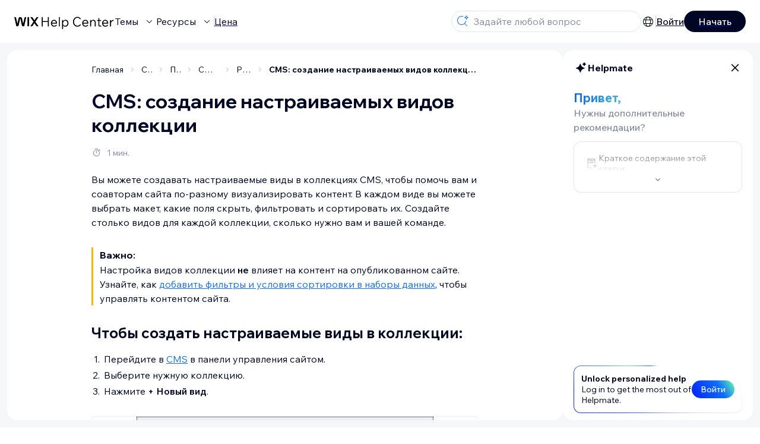

--- FILE ---
content_type: text/html; charset=utf-8
request_url: https://support.wix.com/ru/article/cms-%D1%81%D0%BE%D0%B7%D0%B4%D0%B0%D0%BD%D0%B8%D0%B5-%D0%BD%D0%B0%D1%81%D1%82%D1%80%D0%B0%D0%B8%D0%B2%D0%B0%D0%B5%D0%BC%D1%8B%D1%85-%D0%B2%D0%B8%D0%B4%D0%BE%D0%B2-%D0%BA%D0%BE%D0%BB%D0%BB%D0%B5%D0%BA%D1%86%D0%B8%D0%B8
body_size: 90002
content:
<!DOCTYPE html><html lang="ru"><head><meta charSet="utf-8" data-next-head=""/><meta name="viewport" content="width=device-width, initial-scale=1.0, maximum-scale=5" data-next-head=""/><title data-next-head="">CMS: создание настраиваемых видов коллекции | Центр Поддержки | Wix.com</title><link rel="icon" sizes="192x192" href="https://www.wix.com/favicon.ico" type="image/x-icon" data-next-head=""/><link rel="apple-touch-icon" href="https://www.wix.com/favicon.ico" type="image/x-icon" data-next-head=""/><link rel="shortcut icon" href="https://www.wix.com/favicon.ico" type="image/x-icon" data-next-head=""/><base href="//support.wix.com/ru" data-next-head=""/><meta http-equiv="content-type" content="text/html; charset=UTF-8" data-next-head=""/><meta http-equiv="content-language" content="ru" data-next-head=""/><meta name="google-site-verification" content="caM2lnCRLah4A1mGepO9qL_hg8cqHdh3UzqMkNMaNAA" data-next-head=""/><meta name="msvalidate.01" content="EAC08BFE95D1B32E67B9383E0D78B5E3" data-next-head=""/><meta name="description" content="Чтобы узнать подробнее о $CATEGORY_TITLE, зайдите в FAQ" data-next-head=""/><meta name="og:description" content="Чтобы узнать подробнее о $CATEGORY_TITLE, зайдите в FAQ" data-next-head=""/><meta name="twitter:description" content="Чтобы узнать подробнее о $CATEGORY_TITLE, зайдите в FAQ" data-next-head=""/><meta name="og:title" content="CMS: создание настраиваемых видов коллекции | Центр Поддержки | Wix.com" data-next-head=""/><meta property="og:url" content="https://support.wix.com/ru/article/cms-%D1%81%D0%BE%D0%B7%D0%B4%D0%B0%D0%BD%D0%B8%D0%B5-%D0%BD%D0%B0%D1%81%D1%82%D1%80%D0%B0%D0%B8%D0%B2%D0%B0%D0%B5%D0%BC%D1%8B%D1%85-%D0%B2%D0%B8%D0%B4%D0%BE%D0%B2-%D0%BA%D0%BE%D0%BB%D0%BB%D0%B5%D0%BA%D1%86%D0%B8%D0%B8" data-next-head=""/><meta property="og:type" content="website" data-next-head=""/><meta property="og:image" content="https://d2x3xhvgiqkx42.cloudfront.net/12345678-1234-1234-1234-1234567890ab/9bcef656-8661-40a7-8a59-7990c7f865e5/2018/03/06/acae4116-f4a0-446d-a19d-6450a5bd151d.jpg" data-next-head=""/><meta name="twitter:title" content="CMS: создание настраиваемых видов коллекции | Центр Поддержки | Wix.com" data-next-head=""/><meta name="twitter:image:src" content="https://d2x3xhvgiqkx42.cloudfront.net/12345678-1234-1234-1234-1234567890ab/9bcef656-8661-40a7-8a59-7990c7f865e5/2018/03/06/acae4116-f4a0-446d-a19d-6450a5bd151d.jpg" data-next-head=""/><link rel="canonical" href="https://support.wix.com/ru/article/cms-%D1%81%D0%BE%D0%B7%D0%B4%D0%B0%D0%BD%D0%B8%D0%B5-%D0%BD%D0%B0%D1%81%D1%82%D1%80%D0%B0%D0%B8%D0%B2%D0%B0%D0%B5%D0%BC%D1%8B%D1%85-%D0%B2%D0%B8%D0%B4%D0%BE%D0%B2-%D0%BA%D0%BE%D0%BB%D0%BB%D0%B5%D0%BA%D1%86%D0%B8%D0%B8" data-next-head=""/><link rel="alternate" hrefLang="de" href="https://support.wix.com/de/article/cms-benutzerdefinierte-sammlungsansichten-erstellen" data-next-head=""/><link rel="alternate" hrefLang="en" href="https://support.wix.com/en/article/cms-creating-custom-collection-views" data-next-head=""/><link rel="alternate" hrefLang="es" href="https://support.wix.com/es/article/cms-crear-vistas-de-colección-personalizadas" data-next-head=""/><link rel="alternate" hrefLang="fr" href="https://support.wix.com/fr/article/gestionnaire-de-contenu-créer-des-vues-personnalisées" data-next-head=""/><link rel="alternate" hrefLang="he" href="https://support.wix.com/he/article/מנהל-התוכן-יצירת-תצוגות-בהתאמה-אישית" data-next-head=""/><link rel="alternate" hrefLang="it" href="https://support.wix.com/it/article/gestore-contenuti-creare-viste-personalizzate-delle-raccolte" data-next-head=""/><link rel="alternate" hrefLang="ja" href="https://support.wix.com/ja/article/cms：カスタムコレクションビューを作成する" data-next-head=""/><link rel="alternate" hrefLang="ko" href="https://support.wix.com/ko/article/콘텐츠-관리자-사용자-지정-보기-생성하기" data-next-head=""/><link rel="alternate" hrefLang="nl" href="https://support.wix.com/nl/article/cms-aangepaste-verzamelingsweergaven-maken" data-next-head=""/><link rel="alternate" hrefLang="pl" href="https://support.wix.com/pl/article/menedżer-treści-—-tworzenie-widoków-niestandardowych" data-next-head=""/><link rel="alternate" hrefLang="pt" href="https://support.wix.com/pt/article/cms-criar-visualizações-de-coleção-personalizadas" data-next-head=""/><link rel="alternate" hrefLang="ru" href="https://support.wix.com/ru/article/cms-создание-настраиваемых-видов-коллекции" data-next-head=""/><link rel="alternate" hrefLang="tr" href="https://support.wix.com/tr/article/i̇çerik-yöneticinizde-özel-görünümler-oluşturma" data-next-head=""/><link rel="alternate" hrefLang="x-default" href="https://support.wix.com/en/article/cms-creating-custom-collection-views" data-next-head=""/><link rel="stylesheet" href="//static.parastorage.com/unpkg/@wix/wix-fonts@1.14.0/madefor.min.css"/>
<link rel="stylesheet" href="//static.parastorage.com/services/wix-footer/9ec02797730e05a13a84c409f9dd39ac3df1ba35296bfcbc54b81574/app.min.css"/>
<script id="wix-footer-script" defer="" src="//static.parastorage.com/services/wix-footer/9ec02797730e05a13a84c409f9dd39ac3df1ba35296bfcbc54b81574/app.bundle.min.js"></script>
<script>
  window.document.getElementById('wix-footer-script').onload = function () {
    var config = {"brand":"wix","language":"ru","header":false,"footer":true,"languagePickerList":["de","en","es","fr","he","it","ja","ko","nl","pt","ru","tr","uk","zh-hant"],"postLogin":"https:\u002F\u002Fsupport.wix.com\u002Fru\u002Farticle\u002Fcms-%D1%81%D0%BE%D0%B7%D0%B4%D0%B0%D0%BD%D0%B8%D0%B5-%D0%BD%D0%B0%D1%81%D1%82%D1%80%D0%B0%D0%B8%D0%B2%D0%B0%D0%B5%D0%BC%D1%8B%D1%85-%D0%B2%D0%B8%D0%B4%D0%BE%D0%B2-%D0%BA%D0%BE%D0%BB%D0%BB%D0%B5%D0%BA%D1%86%D0%B8%D0%B8","postSignUp":"https:\u002F\u002Fsupport.wix.com\u002Fru\u002Farticle\u002Fcms-%D1%81%D0%BE%D0%B7%D0%B4%D0%B0%D0%BD%D0%B8%D0%B5-%D0%BD%D0%B0%D1%81%D1%82%D1%80%D0%B0%D0%B8%D0%B2%D0%B0%D0%B5%D0%BC%D1%8B%D1%85-%D0%B2%D0%B8%D0%B4%D0%BE%D0%B2-%D0%BA%D0%BE%D0%BB%D0%BB%D0%B5%D0%BA%D1%86%D0%B8%D0%B8","exposeApi":true,"stickyBehaviour":"none","showTooltipOnLogo":true,"postSignOut":"https:\u002F\u002Fsupport.wix.com\u002F\u002Faccount\u002Flogout?redirectUrl=https:\u002F\u002Fsupport.wix.com\u002Fru"};

    if (typeof config === 'string') {
      config = JSON.parse(config)
    }

    window.WixFooter.render({...config, target: document.querySelector('#WIX_FOOTER'), replaceTarget: true})
  };
</script>
<link rel="preload" href="https://static.parastorage.com/services/kb-client-nextjs/dist/_next/static/css/4cb63df418edec77.css" as="style"/><link rel="stylesheet" href="https://static.parastorage.com/services/kb-client-nextjs/dist/_next/static/css/4cb63df418edec77.css" data-n-g=""/><link rel="preload" href="https://static.parastorage.com/services/kb-client-nextjs/dist/_next/static/css/db41457ec4d18df7.css" as="style"/><link rel="stylesheet" href="https://static.parastorage.com/services/kb-client-nextjs/dist/_next/static/css/db41457ec4d18df7.css" data-n-p=""/><noscript data-n-css=""></noscript><script defer="" nomodule="" src="https://static.parastorage.com/services/kb-client-nextjs/dist/_next/static/chunks/polyfills-42372ed130431b0a.js"></script><script src="https://static.parastorage.com/services/kb-client-nextjs/dist/_next/static/chunks/webpack-76c0dba8e1cd107b.js" defer=""></script><script src="https://static.parastorage.com/services/kb-client-nextjs/dist/_next/static/chunks/framework-5b804252ceaa7219.js" defer=""></script><script src="https://static.parastorage.com/services/kb-client-nextjs/dist/_next/static/chunks/main-c49cc85d31cb4080.js" defer=""></script><script src="https://static.parastorage.com/services/kb-client-nextjs/dist/_next/static/chunks/pages/_app-bf4b78e55eae9b56.js" defer=""></script><script src="https://static.parastorage.com/services/kb-client-nextjs/dist/_next/static/chunks/56c12eb5-3dbbe526f9626b1f.js" defer=""></script><script src="https://static.parastorage.com/services/kb-client-nextjs/dist/_next/static/chunks/0f47b3b7-8124c0a960531d74.js" defer=""></script><script src="https://static.parastorage.com/services/kb-client-nextjs/dist/_next/static/chunks/493-cdf1fd12f260cb46.js" defer=""></script><script src="https://static.parastorage.com/services/kb-client-nextjs/dist/_next/static/chunks/1642-0ccaa2982d600b3c.js" defer=""></script><script src="https://static.parastorage.com/services/kb-client-nextjs/dist/_next/static/chunks/716-293c69faf4a5d461.js" defer=""></script><script src="https://static.parastorage.com/services/kb-client-nextjs/dist/_next/static/chunks/pages/article/%5BarticleTitle%5D-2d8c9c24d5119cae.js" defer=""></script><script src="https://static.parastorage.com/services/kb-client-nextjs/dist/_next/static/P0VWfv8XosdxI6eC_qONl/_buildManifest.js" defer=""></script><script src="https://static.parastorage.com/services/kb-client-nextjs/dist/_next/static/P0VWfv8XosdxI6eC_qONl/_ssgManifest.js" defer=""></script></head><body id="helpcenter"><div id="__next"><span data-newcolorsbranding="true" class="wds_1_231_0_newColorsBranding__root wds_1_231_0_madefordisplay__madefordisplay wds_1_231_0_madefor__madefor"><div data-hook="header" class="wds_1_231_0_Box__root wds_1_231_0_Box---direction-10-horizontal wds_1_231_0_Box---alignItems-13-space-between wds_1_231_0_Box---justifyContent-6-middle headerWrapper hideBorder" style="--wds_1_231_0_Box-gap:0"><div class="wds_1_231_0_Box__root wds_1_231_0_Box---direction-10-horizontal" style="--wds_1_231_0_Box-gap:calc(8 * var(--wds-space-100, 6px))"><a class="headerLogoCTA" href="/ru"><img src="https://static.parastorage.com/services/kb-client-nextjs/dist/public/images/header/header-logo.svg" alt="header-logo" width="170" height="29" loading="eager"/></a><div class="wds_1_231_0_Box__root wds_1_231_0_Box---direction-10-horizontal wds_1_231_0_Box---justifyContent-6-middle" style="--wds_1_231_0_Box-gap:calc(3 * var(--wds-space-100, 6px))"><button data-hook="header-topics" data-skin="dark" data-underline="none" data-size="medium" class="wds_1_231_0_ButtonCore__root wds_1_231_0_Focusable__root wds_1_231_0_TextButton__root wds_1_231_0_TextButton---skin-4-dark wds_1_231_0_TextButton---underline-4-none wds_1_231_0_TextButton---size-6-medium headerTextButton" type="button" tabindex="0" aria-disabled="false"><span class="wds_1_231_0_ButtonCore__content">Темы</span><svg viewBox="0 0 24 24" fill="currentColor" width="24" height="24" class="wds_1_231_0_ButtonCore__suffix" data-hook="suffix-icon"><path d="M8.14644661,10.1464466 C8.34170876,9.95118446 8.65829124,9.95118446 8.85355339,10.1464466 L12.4989857,13.7981758 L16.1502401,10.1464466 C16.3455022,9.95118446 16.6620847,9.95118446 16.8573469,10.1464466 C17.052609,10.3417088 17.052609,10.6582912 16.8573469,10.8535534 L12.4989857,15.2123894 L8.14644661,10.8535534 C7.95118446,10.6582912 7.95118446,10.3417088 8.14644661,10.1464466 Z"></path></svg></button><button data-hook="header-resources" data-skin="dark" data-underline="none" data-size="medium" class="wds_1_231_0_ButtonCore__root wds_1_231_0_Focusable__root wds_1_231_0_TextButton__root wds_1_231_0_TextButton---skin-4-dark wds_1_231_0_TextButton---underline-4-none wds_1_231_0_TextButton---size-6-medium headerTextButton" type="button" tabindex="0" aria-disabled="false"><span class="wds_1_231_0_ButtonCore__content">Ресурсы</span><svg viewBox="0 0 24 24" fill="currentColor" width="24" height="24" class="wds_1_231_0_ButtonCore__suffix" data-hook="suffix-icon"><path d="M8.14644661,10.1464466 C8.34170876,9.95118446 8.65829124,9.95118446 8.85355339,10.1464466 L12.4989857,13.7981758 L16.1502401,10.1464466 C16.3455022,9.95118446 16.6620847,9.95118446 16.8573469,10.1464466 C17.052609,10.3417088 17.052609,10.6582912 16.8573469,10.8535534 L12.4989857,15.2123894 L8.14644661,10.8535534 C7.95118446,10.6582912 7.95118446,10.3417088 8.14644661,10.1464466 Z"></path></svg></button><div class="wds_1_231_0_Box__root wds_1_231_0_Box---direction-10-horizontal" style="width:1px;height:20px;background-color:var(--wsr-color-D55, #CFD1DC);--wds_1_231_0_Box-gap:0"></div><a href="https://ru.wix.com/premium-purchase-plan/dynamo" target="_blank" rel="noreferrer" data-hook="header-pricing"><button data-skin="dark" data-underline="none" data-size="medium" class="wds_1_231_0_ButtonCore__root wds_1_231_0_Focusable__root wds_1_231_0_TextButton__root wds_1_231_0_TextButton---skin-4-dark wds_1_231_0_TextButton---underline-4-none wds_1_231_0_TextButton---size-6-medium headerTextButton" type="button" tabindex="0" aria-disabled="false"><span class="wds_1_231_0_ButtonCore__content">Цена</span></button></a></div></div><div class="wds_1_231_0_Box__root wds_1_231_0_Box---direction-10-horizontal" style="--wds_1_231_0_Box-gap:calc(2 * var(--wds-space-100, 6px))"><div class="searchBarModal"><div class="wds_1_231_0_Input__root wds_1_231_0_Input---size-6-medium wds_1_231_0_Input---border-8-standard searchBarModalCTA" data-hook="search-bar-modal-entry-point" data-input-root="true" data-size="medium" data-prefix="true" data-focus="false"><div class="wds_1_231_0_Input__wrapper"><div class="wds_1_231_0_IconAffix__root wds_1_231_0_IconAffix---size-6-medium wds_1_231_0_IconAffix--inPrefix"><svg viewBox="0 0 24 24" fill="currentColor" width="24px" height="24px"><path d="M18.5 2a.5.5 0 0 1 .49.402l.108.539A2.5 2.5 0 0 0 21.06 4.9l.54.109a.5.5 0 0 1 0 .98l-.54.108A2.5 2.5 0 0 0 19.1 8.06l-.109.54a.5.5 0 0 1-.98 0l-.108-.54A2.5 2.5 0 0 0 15.94 6.1l-.54-.109a.5.5 0 0 1 0-.98l.54-.108A2.5 2.5 0 0 0 17.9 2.94l.109-.54A.5.5 0 0 1 18.5 2Zm0 2.168A3.504 3.504 0 0 1 17.169 5.5 3.504 3.504 0 0 1 18.5 6.832 3.504 3.504 0 0 1 19.831 5.5 3.504 3.504 0 0 1 18.5 4.168ZM10.5 3c.877 0 1.718.15 2.5.427v1.071A6.5 6.5 0 1 0 16.981 11h1.003a7.468 7.468 0 0 1-1.839 4.438l3.709 3.708a.5.5 0 0 1-.708.708l-3.708-3.709A7.5 7.5 0 1 1 10.5 3Z"></path></svg></div><input data-hook="wsr-input" data-mask="false" class="wds_1_231_0_Input__input" style="text-overflow:clip" placeholder="Задайте любой вопрос" readonly="" maxLength="524288" value=""/></div></div><div data-hook="search-bar-modal"></div></div><div class="wds_1_231_0_Box__root wds_1_231_0_Box---direction-10-horizontal wds_1_231_0_Box---justifyContent-6-middle" style="--wds_1_231_0_Box-gap:calc(2 * var(--wds-space-100, 6px))"><div data-hook="header-language-menu" data-popover-root="true" data-list-type="action" class="wds_1_231_0_PopoverNext__root wds_1_231_0_DropdownBase__root wds_1_231_0_DropdownBase--withWidth wds_1_231_0_PopoverMenu__root languageMenu"><div data-hook="header-language-menu-trigger" class="wds_1_231_0_PopoverNextTrigger__root wds_1_231_0_DropdownBase__trigger" aria-expanded="false" aria-haspopup="dialog"><svg viewBox="0 0 24 24" fill="currentColor" width="24" height="24" data-hook="header-language-menu-button" class="languageMenuIcon"><path d="M4.42676427,15 L7.19778729,15 C7.069206,14.209578 7,13.3700549 7,12.5 C7,11.6299451 7.069206,10.790422 7.19778729,10 L4.42676427,10 C4.15038555,10.7819473 4,11.6234114 4,12.5 C4,13.3765886 4.15038555,14.2180527 4.42676427,15 Z M4.86504659,16 C5.7403587,17.6558985 7.21741102,18.9446239 9.0050441,19.5750165 C8.30729857,18.6953657 7.74701714,17.4572396 7.39797964,16 L4.86504659,16 Z M18.5732357,15 C18.8496144,14.2180527 19,13.3765886 19,12.5 C19,11.6234114 18.8496144,10.7819473 18.5732357,10 L15.8022127,10 C15.930794,10.790422 16,11.6299451 16,12.5 C16,13.3700549 15.930794,14.209578 15.8022127,15 L18.5732357,15 Z M18.1349534,16 L15.6020204,16 C15.2529829,17.4572396 14.6927014,18.6953657 13.9949559,19.5750165 C15.782589,18.9446239 17.2596413,17.6558985 18.1349534,16 Z M8.21230689,15 L14.7876931,15 C14.9240019,14.2216581 15,13.3811544 15,12.5 C15,11.6188456 14.9240019,10.7783419 14.7876931,10 L8.21230689,10 C8.07599807,10.7783419 8,11.6188456 8,12.5 C8,13.3811544 8.07599807,14.2216581 8.21230689,15 Z M8.42865778,16 C9.05255412,18.3998027 10.270949,20 11.5,20 C12.729051,20 13.9474459,18.3998027 14.5713422,16 L8.42865778,16 Z M4.86504659,9 L7.39797964,9 C7.74701714,7.54276045 8.30729857,6.30463431 9.0050441,5.42498347 C7.21741102,6.05537614 5.7403587,7.34410146 4.86504659,9 Z M18.1349534,9 C17.2596413,7.34410146 15.782589,6.05537614 13.9949559,5.42498347 C14.6927014,6.30463431 15.2529829,7.54276045 15.6020204,9 L18.1349534,9 Z M8.42865778,9 L14.5713422,9 C13.9474459,6.60019727 12.729051,5 11.5,5 C10.270949,5 9.05255412,6.60019727 8.42865778,9 Z M11.5,21 C6.80557963,21 3,17.1944204 3,12.5 C3,7.80557963 6.80557963,4 11.5,4 C16.1944204,4 20,7.80557963 20,12.5 C20,17.1944204 16.1944204,21 11.5,21 Z"></path></svg></div></div><div class="wds_1_231_0_Box__root wds_1_231_0_Box---direction-10-horizontal wds_1_231_0_Box---justifyContent-6-middle" style="--wds_1_231_0_Box-gap:calc(3 * var(--wds-space-100, 6px))"><div class="wds_1_231_0_Box__root wds_1_231_0_Box---direction-10-horizontal" style="width:1px;height:20px;background-color:var(--wsr-color-D55, #CFD1DC);--wds_1_231_0_Box-gap:0"></div><a href="https://users.wix.com/signin?view=sign-up&amp;sendEmail=true&amp;loginCompName=SignUp_Mobile&amp;referralInfo=SignUp_Mobile&amp;postSignUp=https://support.wix.com/ru/article/cms-%D1%81%D0%BE%D0%B7%D0%B4%D0%B0%D0%BD%D0%B8%D0%B5-%D0%BD%D0%B0%D1%81%D1%82%D1%80%D0%B0%D0%B8%D0%B2%D0%B0%D0%B5%D0%BC%D1%8B%D1%85-%D0%B2%D0%B8%D0%B4%D0%BE%D0%B2-%D0%BA%D0%BE%D0%BB%D0%BB%D0%B5%D0%BA%D1%86%D0%B8%D0%B8&amp;postLogin=https://support.wix.com/ru/article/cms-%D1%81%D0%BE%D0%B7%D0%B4%D0%B0%D0%BD%D0%B8%D0%B5-%D0%BD%D0%B0%D1%81%D1%82%D1%80%D0%B0%D0%B8%D0%B2%D0%B0%D0%B5%D0%BC%D1%8B%D1%85-%D0%B2%D0%B8%D0%B4%D0%BE%D0%B2-%D0%BA%D0%BE%D0%BB%D0%BB%D0%B5%D0%BA%D1%86%D0%B8%D0%B8&amp;loginDialogContext=login&amp;originUrl=https://support.wix.com/ru/article/cms-%D1%81%D0%BE%D0%B7%D0%B4%D0%B0%D0%BD%D0%B8%D0%B5-%D0%BD%D0%B0%D1%81%D1%82%D1%80%D0%B0%D0%B8%D0%B2%D0%B0%D0%B5%D0%BC%D1%8B%D1%85-%D0%B2%D0%B8%D0%B4%D0%BE%D0%B2-%D0%BA%D0%BE%D0%BB%D0%BB%D0%B5%D0%BA%D1%86%D0%B8%D0%B8&amp;forceRender=true" rel="noreferrer" data-hook="header-login"><button data-skin="dark" data-weight="normal" data-underline="always" data-size="medium" class="wds_1_231_0_ButtonCore__root wds_1_231_0_Focusable__root wds_1_231_0_TextButton__root wds_1_231_0_TextButton---skin-4-dark wds_1_231_0_TextButton---underline-6-always wds_1_231_0_TextButton---weight-6-normal wds_1_231_0_TextButton---size-6-medium" type="button" tabindex="0" aria-disabled="false"><span class="wds_1_231_0_ButtonCore__content">Войти</span></button></a></div><a href="https://users.wix.com/signin?view=sign-up&amp;sendEmail=true&amp;loginCompName=SignUp_Mobile&amp;referralInfo=SignUp_Mobile&amp;postSignUp=https://support.wix.com/ru/article/cms-%D1%81%D0%BE%D0%B7%D0%B4%D0%B0%D0%BD%D0%B8%D0%B5-%D0%BD%D0%B0%D1%81%D1%82%D1%80%D0%B0%D0%B8%D0%B2%D0%B0%D0%B5%D0%BC%D1%8B%D1%85-%D0%B2%D0%B8%D0%B4%D0%BE%D0%B2-%D0%BA%D0%BE%D0%BB%D0%BB%D0%B5%D0%BA%D1%86%D0%B8%D0%B8&amp;postLogin=https://support.wix.com/ru/article/cms-%D1%81%D0%BE%D0%B7%D0%B4%D0%B0%D0%BD%D0%B8%D0%B5-%D0%BD%D0%B0%D1%81%D1%82%D1%80%D0%B0%D0%B8%D0%B2%D0%B0%D0%B5%D0%BC%D1%8B%D1%85-%D0%B2%D0%B8%D0%B4%D0%BE%D0%B2-%D0%BA%D0%BE%D0%BB%D0%BB%D0%B5%D0%BA%D1%86%D0%B8%D0%B8&amp;loginDialogContext=signup&amp;originUrl=https://support.wix.com/ru/article/cms-%D1%81%D0%BE%D0%B7%D0%B4%D0%B0%D0%BD%D0%B8%D0%B5-%D0%BD%D0%B0%D1%81%D1%82%D1%80%D0%B0%D0%B8%D0%B2%D0%B0%D0%B5%D0%BC%D1%8B%D1%85-%D0%B2%D0%B8%D0%B4%D0%BE%D0%B2-%D0%BA%D0%BE%D0%BB%D0%BB%D0%B5%D0%BA%D1%86%D0%B8%D0%B8" target="_blank" rel="noreferrer" data-hook="header-get-started"><button data-size="medium" data-skin="dark" class="wds_1_231_0_ButtonCore__root wds_1_231_0_Focusable__root wds_1_231_0_Button__root wds_1_231_0_Button---skin-4-dark wds_1_231_0_Button---priority-7-primary wds_1_231_0_Button---size-6-medium" type="button" tabindex="0"><span class="wds_1_231_0_ButtonCore__content">Начать</span></button></a></div></div><div data-hook="header-expandable-menu" class="wds_1_231_0_Box__root wds_1_231_0_Box---direction-8-vertical expandableMenu" style="--wds_1_231_0_Box-gap:0"><div class="wds_1_231_0_Box__root wds_1_231_0_Box---direction-10-horizontal itemsAndPreview" style="--wds_1_231_0_Box-gap:0"><div class="wds_1_231_0_Box__root wds_1_231_0_Box---direction-10-horizontal items" style="--wds_1_231_0_Box-gap:0"><div class="item"><div class="wds_1_231_0_Box__root wds_1_231_0_Box---direction-8-vertical" style="width:100%;--wds_1_231_0_Box-gap:calc(1 * var(--wds-space-100, 6px))"><a href="/ru/%D0%BD%D0%B0%D1%87%D0%B0%D0%BB%D0%BE-%D1%80%D0%B0%D0%B1%D0%BE%D1%82%D1%8B"><button data-hook="header-expandable-menu-item-name" data-skin="dark" data-weight="bold" data-underline="none" data-size="medium" class="wds_1_231_0_ButtonCore__root wds_1_231_0_Focusable__root wds_1_231_0_TextButton__root wds_1_231_0_TextButton---skin-4-dark wds_1_231_0_TextButton---underline-4-none wds_1_231_0_TextButton---weight-4-bold wds_1_231_0_TextButton---size-6-medium wds_1_231_0_TextButton--ellipsis itemName" type="button" tabindex="0" aria-disabled="false"><span class="wds_1_231_0_ButtonCore__content wds_1_231_0_TextComponent__text wds_1_231_0_TextComponent---ellipsisLines-10-singleLine">Начало работы</span></button></a><span data-hook="header-expandable-menu-item-description" data-mask="false" class="wds_1_231_0_Text__root wds_1_231_0_Text---size-6-medium wds_1_231_0_Text--secondary wds_1_231_0_Text---skin-8-standard wds_1_231_0_Text---weight-4-thin wds_1_231_0_Text---list-style-9-checkmark wds_1_231_0_Text---overflow-wrap-6-normal" data-size="medium" data-secondary="true" data-skin="standard" data-light="false" data-weight="thin" data-widows="false" data-list-style="checkmark" data-overflow-wrap="normal">Узнайте как использовать Wix для создания своего сайта и бизнеса.</span></div></div><div class="item"><div class="wds_1_231_0_Box__root wds_1_231_0_Box---direction-8-vertical" style="width:100%;--wds_1_231_0_Box-gap:calc(1 * var(--wds-space-100, 6px))"><a href="/ru/%D1%81%D0%BE%D0%B7%D0%B4%D0%B0%D0%BD%D0%B8%D0%B5-%D1%81%D0%B0%D0%B9%D1%82%D0%B0"><button data-hook="header-expandable-menu-item-name" data-skin="dark" data-weight="bold" data-underline="none" data-size="medium" class="wds_1_231_0_ButtonCore__root wds_1_231_0_Focusable__root wds_1_231_0_TextButton__root wds_1_231_0_TextButton---skin-4-dark wds_1_231_0_TextButton---underline-4-none wds_1_231_0_TextButton---weight-4-bold wds_1_231_0_TextButton---size-6-medium wds_1_231_0_TextButton--ellipsis itemName" type="button" tabindex="0" aria-disabled="false"><span class="wds_1_231_0_ButtonCore__content wds_1_231_0_TextComponent__text wds_1_231_0_TextComponent---ellipsisLines-10-singleLine">Создание сайта</span></button></a><span data-hook="header-expandable-menu-item-description" data-mask="false" class="wds_1_231_0_Text__root wds_1_231_0_Text---size-6-medium wds_1_231_0_Text--secondary wds_1_231_0_Text---skin-8-standard wds_1_231_0_Text---weight-4-thin wds_1_231_0_Text---list-style-9-checkmark wds_1_231_0_Text---overflow-wrap-6-normal" data-size="medium" data-secondary="true" data-skin="standard" data-light="false" data-weight="thin" data-widows="false" data-list-style="checkmark" data-overflow-wrap="normal">Создавайте и управляйте своим сайтом, используя интуитивно понятные функции Wix.</span></div></div><div class="item"><div class="wds_1_231_0_Box__root wds_1_231_0_Box---direction-8-vertical" style="width:100%;--wds_1_231_0_Box-gap:calc(1 * var(--wds-space-100, 6px))"><a href="/ru/%D0%B0%D0%BA%D0%BA%D0%B0%D1%83%D0%BD%D1%82-%D0%B8-%D0%BE%D0%BF%D0%BB%D0%B0%D1%82%D0%B0"><button data-hook="header-expandable-menu-item-name" data-skin="dark" data-weight="bold" data-underline="none" data-size="medium" class="wds_1_231_0_ButtonCore__root wds_1_231_0_Focusable__root wds_1_231_0_TextButton__root wds_1_231_0_TextButton---skin-4-dark wds_1_231_0_TextButton---underline-4-none wds_1_231_0_TextButton---weight-4-bold wds_1_231_0_TextButton---size-6-medium wds_1_231_0_TextButton--ellipsis itemName" type="button" tabindex="0" aria-disabled="false"><span class="wds_1_231_0_ButtonCore__content wds_1_231_0_TextComponent__text wds_1_231_0_TextComponent---ellipsisLines-10-singleLine">Аккаунт и оплата</span></button></a><span data-hook="header-expandable-menu-item-description" data-mask="false" class="wds_1_231_0_Text__root wds_1_231_0_Text---size-6-medium wds_1_231_0_Text--secondary wds_1_231_0_Text---skin-8-standard wds_1_231_0_Text---weight-4-thin wds_1_231_0_Text---list-style-9-checkmark wds_1_231_0_Text---overflow-wrap-6-normal" data-size="medium" data-secondary="true" data-skin="standard" data-light="false" data-weight="thin" data-widows="false" data-list-style="checkmark" data-overflow-wrap="normal">Управляйте подписками, планами и счетами.</span></div></div><div class="item"><div class="wds_1_231_0_Box__root wds_1_231_0_Box---direction-8-vertical" style="width:100%;--wds_1_231_0_Box-gap:calc(1 * var(--wds-space-100, 6px))"><a href="/ru/%D0%B8%D1%81%D0%BF%D0%BE%D0%BB%D1%8C%D0%B7%D0%BE%D0%B2%D0%B0%D0%BD%D0%B8%D0%B5-%D0%BC%D0%BE%D0%B1%D0%B8%D0%BB%D1%8C%D0%BD%D1%8B%D1%85-%D0%BF%D1%80%D0%B8%D0%BB%D0%BE%D0%B6%D0%B5%D0%BD%D0%B8%D0%B9-wix"><button data-hook="header-expandable-menu-item-name" data-skin="dark" data-weight="bold" data-underline="none" data-size="medium" class="wds_1_231_0_ButtonCore__root wds_1_231_0_Focusable__root wds_1_231_0_TextButton__root wds_1_231_0_TextButton---skin-4-dark wds_1_231_0_TextButton---underline-4-none wds_1_231_0_TextButton---weight-4-bold wds_1_231_0_TextButton---size-6-medium wds_1_231_0_TextButton--ellipsis itemName" type="button" tabindex="0" aria-disabled="false"><span class="wds_1_231_0_ButtonCore__content wds_1_231_0_TextComponent__text wds_1_231_0_TextComponent---ellipsisLines-10-singleLine">Использование мобильных приложений Wix </span></button></a><span data-hook="header-expandable-menu-item-description" data-mask="false" class="wds_1_231_0_Text__root wds_1_231_0_Text---size-6-medium wds_1_231_0_Text--secondary wds_1_231_0_Text---skin-8-standard wds_1_231_0_Text---weight-4-thin wds_1_231_0_Text---list-style-9-checkmark wds_1_231_0_Text---overflow-wrap-6-normal" data-size="medium" data-secondary="true" data-skin="standard" data-light="false" data-weight="thin" data-widows="false" data-list-style="checkmark" data-overflow-wrap="normal">Управляйте своим бизнесом и общайтесь с пользователями.</span></div></div><div class="item"><div class="wds_1_231_0_Box__root wds_1_231_0_Box---direction-8-vertical" style="width:100%;--wds_1_231_0_Box-gap:calc(1 * var(--wds-space-100, 6px))"><a href="/ru/%D0%B4%D0%BE%D0%BC%D0%B5%D0%BD%D1%8B"><button data-hook="header-expandable-menu-item-name" data-skin="dark" data-weight="bold" data-underline="none" data-size="medium" class="wds_1_231_0_ButtonCore__root wds_1_231_0_Focusable__root wds_1_231_0_TextButton__root wds_1_231_0_TextButton---skin-4-dark wds_1_231_0_TextButton---underline-4-none wds_1_231_0_TextButton---weight-4-bold wds_1_231_0_TextButton---size-6-medium wds_1_231_0_TextButton--ellipsis itemName" type="button" tabindex="0" aria-disabled="false"><span class="wds_1_231_0_ButtonCore__content wds_1_231_0_TextComponent__text wds_1_231_0_TextComponent---ellipsisLines-10-singleLine">Домены</span></button></a><span data-hook="header-expandable-menu-item-description" data-mask="false" class="wds_1_231_0_Text__root wds_1_231_0_Text---size-6-medium wds_1_231_0_Text--secondary wds_1_231_0_Text---skin-8-standard wds_1_231_0_Text---weight-4-thin wds_1_231_0_Text---list-style-9-checkmark wds_1_231_0_Text---overflow-wrap-6-normal" data-size="medium" data-secondary="true" data-skin="standard" data-light="false" data-weight="thin" data-widows="false" data-list-style="checkmark" data-overflow-wrap="normal">Узнайте, как приобрести, подключить или перенести домен на свой сайт.</span></div></div><div class="item"><div class="wds_1_231_0_Box__root wds_1_231_0_Box---direction-8-vertical" style="width:100%;--wds_1_231_0_Box-gap:calc(1 * var(--wds-space-100, 6px))"><a href="/ru/%D1%83%D0%BF%D1%80%D0%B0%D0%B2%D0%BB%D0%B5%D0%BD%D0%B8%D0%B5-%D0%B1%D0%B8%D0%B7%D0%BD%D0%B5%D1%81%D0%BE%D0%BC"><button data-hook="header-expandable-menu-item-name" data-skin="dark" data-weight="bold" data-underline="none" data-size="medium" class="wds_1_231_0_ButtonCore__root wds_1_231_0_Focusable__root wds_1_231_0_TextButton__root wds_1_231_0_TextButton---skin-4-dark wds_1_231_0_TextButton---underline-4-none wds_1_231_0_TextButton---weight-4-bold wds_1_231_0_TextButton---size-6-medium wds_1_231_0_TextButton--ellipsis itemName" type="button" tabindex="0" aria-disabled="false"><span class="wds_1_231_0_ButtonCore__content wds_1_231_0_TextComponent__text wds_1_231_0_TextComponent---ellipsisLines-10-singleLine">Управление бизнесом</span></button></a><span data-hook="header-expandable-menu-item-description" data-mask="false" class="wds_1_231_0_Text__root wds_1_231_0_Text---size-6-medium wds_1_231_0_Text--secondary wds_1_231_0_Text---skin-8-standard wds_1_231_0_Text---weight-4-thin wds_1_231_0_Text---list-style-9-checkmark wds_1_231_0_Text---overflow-wrap-6-normal" data-size="medium" data-secondary="true" data-skin="standard" data-light="false" data-weight="thin" data-widows="false" data-list-style="checkmark" data-overflow-wrap="normal">Получите инструменты для развития вашего бизнеса и присутствия в интернете.</span></div></div><div class="item"><div class="wds_1_231_0_Box__root wds_1_231_0_Box---direction-8-vertical" style="width:100%;--wds_1_231_0_Box-gap:calc(1 * var(--wds-space-100, 6px))"><a href="/ru/%D0%BF%D1%80%D0%BE%D0%B4%D0%B2%D0%B8%D0%B6%D0%B5%D0%BD%D0%B8%D0%B5-%D1%81%D0%B0%D0%B9%D1%82%D0%B0"><button data-hook="header-expandable-menu-item-name" data-skin="dark" data-weight="bold" data-underline="none" data-size="medium" class="wds_1_231_0_ButtonCore__root wds_1_231_0_Focusable__root wds_1_231_0_TextButton__root wds_1_231_0_TextButton---skin-4-dark wds_1_231_0_TextButton---underline-4-none wds_1_231_0_TextButton---weight-4-bold wds_1_231_0_TextButton---size-6-medium wds_1_231_0_TextButton--ellipsis itemName" type="button" tabindex="0" aria-disabled="false"><span class="wds_1_231_0_ButtonCore__content wds_1_231_0_TextComponent__text wds_1_231_0_TextComponent---ellipsisLines-10-singleLine">Продвижение сайта</span></button></a><span data-hook="header-expandable-menu-item-description" data-mask="false" class="wds_1_231_0_Text__root wds_1_231_0_Text---size-6-medium wds_1_231_0_Text--secondary wds_1_231_0_Text---skin-8-standard wds_1_231_0_Text---weight-4-thin wds_1_231_0_Text---list-style-9-checkmark wds_1_231_0_Text---overflow-wrap-6-normal" data-size="medium" data-secondary="true" data-skin="standard" data-light="false" data-weight="thin" data-widows="false" data-list-style="checkmark" data-overflow-wrap="normal">Повышайте свою видимость с помощью инструментов SEO и маркетинга.</span></div></div><div class="item"><div class="wds_1_231_0_Box__root wds_1_231_0_Box---direction-8-vertical" style="width:100%;--wds_1_231_0_Box-gap:calc(1 * var(--wds-space-100, 6px))"><a href="/ru/studio-%D1%81%D0%BF%D0%B5%D1%86%D0%B8%D0%B0%D0%BB%D0%B8%D1%81%D1%82%D1%8B-%D0%B8-%D0%BA%D0%BE%D1%80%D0%BF%D0%BE%D1%80%D0%B0%D1%82%D0%B8%D0%B2%D0%BD%D1%8B%D0%B5-%D1%80%D0%B5%D1%88%D0%B5%D0%BD%D0%B8%D1%8F"><button data-hook="header-expandable-menu-item-name" data-skin="dark" data-weight="bold" data-underline="none" data-size="medium" class="wds_1_231_0_ButtonCore__root wds_1_231_0_Focusable__root wds_1_231_0_TextButton__root wds_1_231_0_TextButton---skin-4-dark wds_1_231_0_TextButton---underline-4-none wds_1_231_0_TextButton---weight-4-bold wds_1_231_0_TextButton---size-6-medium wds_1_231_0_TextButton--ellipsis itemName" type="button" tabindex="0" aria-disabled="false"><span class="wds_1_231_0_ButtonCore__content wds_1_231_0_TextComponent__text wds_1_231_0_TextComponent---ellipsisLines-10-singleLine">Studio, Специалисты и Корпоративные решения</span></button></a><span data-hook="header-expandable-menu-item-description" data-mask="false" class="wds_1_231_0_Text__root wds_1_231_0_Text---size-6-medium wds_1_231_0_Text--secondary wds_1_231_0_Text---skin-8-standard wds_1_231_0_Text---weight-4-thin wds_1_231_0_Text---list-style-9-checkmark wds_1_231_0_Text---overflow-wrap-6-normal" data-size="medium" data-secondary="true" data-skin="standard" data-light="false" data-weight="thin" data-widows="false" data-list-style="checkmark" data-overflow-wrap="normal">Получайте расширенные функции, которые помогут вам работать более эффективно.</span></div></div><div class="item"><div class="wds_1_231_0_Box__root wds_1_231_0_Box---direction-8-vertical" style="width:100%;--wds_1_231_0_Box-gap:calc(1 * var(--wds-space-100, 6px))"><a href="/ru/%D0%BD%D1%83%D0%B6%D0%BD%D0%B0-%D0%BF%D0%BE%D0%BC%D0%BE%D1%89%D1%8C"><button data-hook="header-expandable-menu-item-name" data-skin="dark" data-weight="bold" data-underline="none" data-size="medium" class="wds_1_231_0_ButtonCore__root wds_1_231_0_Focusable__root wds_1_231_0_TextButton__root wds_1_231_0_TextButton---skin-4-dark wds_1_231_0_TextButton---underline-4-none wds_1_231_0_TextButton---weight-4-bold wds_1_231_0_TextButton---size-6-medium wds_1_231_0_TextButton--ellipsis itemName" type="button" tabindex="0" aria-disabled="false"><span class="wds_1_231_0_ButtonCore__content wds_1_231_0_TextComponent__text wds_1_231_0_TextComponent---ellipsisLines-10-singleLine">Нужна помощь?</span></button></a><span data-hook="header-expandable-menu-item-description" data-mask="false" class="wds_1_231_0_Text__root wds_1_231_0_Text---size-6-medium wds_1_231_0_Text--secondary wds_1_231_0_Text---skin-8-standard wds_1_231_0_Text---weight-4-thin wds_1_231_0_Text---list-style-9-checkmark wds_1_231_0_Text---overflow-wrap-6-normal" data-size="medium" data-secondary="true" data-skin="standard" data-light="false" data-weight="thin" data-widows="false" data-list-style="checkmark" data-overflow-wrap="normal">Находите решения, узнавайте об известных неполадках или свяжитесь с нами.</span></div></div></div><div class="wds_1_231_0_Box__root wds_1_231_0_Box---direction-10-horizontal wds_1_231_0_Box---alignItems-6-center preview" style="--wds_1_231_0_Box-gap:0"><img src="https://static.parastorage.com/services/kb-client-nextjs/dist/public/images/trending-articles/trending-articles-new.jpg" alt="placeholder-preview-image" height="330" width="330" class="previewImage show topics" loading="lazy"/></div></div></div><div data-hook="header-expandable-menu" class="wds_1_231_0_Box__root wds_1_231_0_Box---direction-8-vertical expandableMenu" style="--wds_1_231_0_Box-gap:0"><div class="wds_1_231_0_Box__root wds_1_231_0_Box---direction-10-horizontal itemsAndPreview" style="--wds_1_231_0_Box-gap:0"><div class="wds_1_231_0_Box__root wds_1_231_0_Box---direction-8-vertical items" style="--wds_1_231_0_Box-gap:0"><div class="item"><div class="wds_1_231_0_Box__root wds_1_231_0_Box---direction-8-vertical" style="width:100%;--wds_1_231_0_Box-gap:calc(1 * var(--wds-space-100, 6px))"><a target="_blank" rel="noreferrer" href="https://www.wix.com/learn" data-hook="header-expandable-menu-item-link"><button data-hook="header-expandable-menu-item-name" data-skin="dark" data-weight="bold" data-underline="none" data-size="medium" class="wds_1_231_0_ButtonCore__root wds_1_231_0_Focusable__root wds_1_231_0_TextButton__root wds_1_231_0_TextButton---skin-4-dark wds_1_231_0_TextButton---underline-4-none wds_1_231_0_TextButton---weight-4-bold wds_1_231_0_TextButton---size-6-medium wds_1_231_0_TextButton--ellipsis itemName" type="button" tabindex="0" aria-disabled="false"><span class="wds_1_231_0_ButtonCore__content wds_1_231_0_TextComponent__text wds_1_231_0_TextComponent---ellipsisLines-10-singleLine">Wix Learn</span></button></a><span data-hook="header-expandable-menu-item-description" data-mask="false" class="wds_1_231_0_Text__root wds_1_231_0_Text---size-6-medium wds_1_231_0_Text--secondary wds_1_231_0_Text---skin-8-standard wds_1_231_0_Text---weight-4-thin wds_1_231_0_Text---list-style-9-checkmark wds_1_231_0_Text---overflow-wrap-6-normal" data-size="medium" data-secondary="true" data-skin="standard" data-light="false" data-weight="thin" data-widows="false" data-list-style="checkmark" data-overflow-wrap="normal">Совершенствуйте навыки с помощью наших курсов и учебных статей.</span></div></div><div class="item"><div class="wds_1_231_0_Box__root wds_1_231_0_Box---direction-8-vertical" style="width:100%;--wds_1_231_0_Box-gap:calc(1 * var(--wds-space-100, 6px))"><a target="_blank" rel="noreferrer" href="https://www.wix.com/blog" data-hook="header-expandable-menu-item-link"><button data-hook="header-expandable-menu-item-name" data-skin="dark" data-weight="bold" data-underline="none" data-size="medium" class="wds_1_231_0_ButtonCore__root wds_1_231_0_Focusable__root wds_1_231_0_TextButton__root wds_1_231_0_TextButton---skin-4-dark wds_1_231_0_TextButton---underline-4-none wds_1_231_0_TextButton---weight-4-bold wds_1_231_0_TextButton---size-6-medium wds_1_231_0_TextButton--ellipsis itemName" type="button" tabindex="0" aria-disabled="false"><span class="wds_1_231_0_ButtonCore__content wds_1_231_0_TextComponent__text wds_1_231_0_TextComponent---ellipsisLines-10-singleLine">Wix Блог</span></button></a><span data-hook="header-expandable-menu-item-description" data-mask="false" class="wds_1_231_0_Text__root wds_1_231_0_Text---size-6-medium wds_1_231_0_Text--secondary wds_1_231_0_Text---skin-8-standard wds_1_231_0_Text---weight-4-thin wds_1_231_0_Text---list-style-9-checkmark wds_1_231_0_Text---overflow-wrap-6-normal" data-size="medium" data-secondary="true" data-skin="standard" data-light="false" data-weight="thin" data-widows="false" data-list-style="checkmark" data-overflow-wrap="normal">Получайте рекомендации по веб-дизайну, маркетингу и многому другому.</span></div></div><div class="item"><div class="wds_1_231_0_Box__root wds_1_231_0_Box---direction-8-vertical" style="width:100%;--wds_1_231_0_Box-gap:calc(1 * var(--wds-space-100, 6px))"><a target="_blank" rel="noreferrer" href="https://www.wix.com/seo/learn" data-hook="header-expandable-menu-item-link"><button data-hook="header-expandable-menu-item-name" data-skin="dark" data-weight="bold" data-underline="none" data-size="medium" class="wds_1_231_0_ButtonCore__root wds_1_231_0_Focusable__root wds_1_231_0_TextButton__root wds_1_231_0_TextButton---skin-4-dark wds_1_231_0_TextButton---underline-4-none wds_1_231_0_TextButton---weight-4-bold wds_1_231_0_TextButton---size-6-medium wds_1_231_0_TextButton--ellipsis itemName" type="button" tabindex="0" aria-disabled="false"><span class="wds_1_231_0_ButtonCore__content wds_1_231_0_TextComponent__text wds_1_231_0_TextComponent---ellipsisLines-10-singleLine">Центр обучения SEO</span></button></a><span data-hook="header-expandable-menu-item-description" data-mask="false" class="wds_1_231_0_Text__root wds_1_231_0_Text---size-6-medium wds_1_231_0_Text--secondary wds_1_231_0_Text---skin-8-standard wds_1_231_0_Text---weight-4-thin wds_1_231_0_Text---list-style-9-checkmark wds_1_231_0_Text---overflow-wrap-6-normal" data-size="medium" data-secondary="true" data-skin="standard" data-light="false" data-weight="thin" data-widows="false" data-list-style="checkmark" data-overflow-wrap="normal">Узнайте, как увеличить органический трафик из поисковых систем.</span></div></div><div class="item"><div class="wds_1_231_0_Box__root wds_1_231_0_Box---direction-8-vertical" style="width:100%;--wds_1_231_0_Box-gap:calc(1 * var(--wds-space-100, 6px))"><a target="_blank" rel="noreferrer" href="https://dev.wix.com/docs/develop-websites" data-hook="header-expandable-menu-item-link"><button data-hook="header-expandable-menu-item-name" data-skin="dark" data-weight="bold" data-underline="none" data-size="medium" class="wds_1_231_0_ButtonCore__root wds_1_231_0_Focusable__root wds_1_231_0_TextButton__root wds_1_231_0_TextButton---skin-4-dark wds_1_231_0_TextButton---underline-4-none wds_1_231_0_TextButton---weight-4-bold wds_1_231_0_TextButton---size-6-medium wds_1_231_0_TextButton--ellipsis itemName" type="button" tabindex="0" aria-disabled="false"><span class="wds_1_231_0_ButtonCore__content wds_1_231_0_TextComponent__text wds_1_231_0_TextComponent---ellipsisLines-10-singleLine">Website development</span></button></a><span data-hook="header-expandable-menu-item-description" data-mask="false" class="wds_1_231_0_Text__root wds_1_231_0_Text---size-6-medium wds_1_231_0_Text--secondary wds_1_231_0_Text---skin-8-standard wds_1_231_0_Text---weight-4-thin wds_1_231_0_Text---list-style-9-checkmark wds_1_231_0_Text---overflow-wrap-6-normal" data-size="medium" data-secondary="true" data-skin="standard" data-light="false" data-weight="thin" data-widows="false" data-list-style="checkmark" data-overflow-wrap="normal">Создайте собственный сайт на нашей полнофункциональной платформе.</span></div></div><div class="item"><div class="wds_1_231_0_Box__root wds_1_231_0_Box---direction-8-vertical" style="width:100%;--wds_1_231_0_Box-gap:calc(1 * var(--wds-space-100, 6px))"><a target="_blank" rel="noreferrer" href="https://www.wix.com/marketplace" data-hook="header-expandable-menu-item-link"><button data-hook="header-expandable-menu-item-name" data-skin="dark" data-weight="bold" data-underline="none" data-size="medium" class="wds_1_231_0_ButtonCore__root wds_1_231_0_Focusable__root wds_1_231_0_TextButton__root wds_1_231_0_TextButton---skin-4-dark wds_1_231_0_TextButton---underline-4-none wds_1_231_0_TextButton---weight-4-bold wds_1_231_0_TextButton---size-6-medium wds_1_231_0_TextButton--ellipsis itemName" type="button" tabindex="0" aria-disabled="false"><span class="wds_1_231_0_ButtonCore__content wds_1_231_0_TextComponent__text wds_1_231_0_TextComponent---ellipsisLines-10-singleLine">Наймите профессионала</span></button></a><span data-hook="header-expandable-menu-item-description" data-mask="false" class="wds_1_231_0_Text__root wds_1_231_0_Text---size-6-medium wds_1_231_0_Text--secondary wds_1_231_0_Text---skin-8-standard wds_1_231_0_Text---weight-4-thin wds_1_231_0_Text---list-style-9-checkmark wds_1_231_0_Text---overflow-wrap-6-normal" data-size="medium" data-secondary="true" data-skin="standard" data-light="false" data-weight="thin" data-widows="false" data-list-style="checkmark" data-overflow-wrap="normal">Найдите подходящего специалиста, который поможет вам достичь целей.</span></div></div></div><div class="wds_1_231_0_Box__root wds_1_231_0_Box---direction-10-horizontal wds_1_231_0_Box---alignItems-6-center preview" style="--wds_1_231_0_Box-gap:0"><img src="https://static.parastorage.com/services/kb-client-nextjs/dist/public/images/header/resources/placeholder.png" alt="placeholder-preview-image" height="330" width="330" class="previewImage show resources" loading="lazy"/></div></div></div></div><div class="wds_1_231_0_Box__root wds_1_231_0_Box---direction-8-vertical NotificationBar_notificationBar__81_80" style="--wds_1_231_0_Box-gap:0"><div class="LanguageSupportedNotification_notification__fWMrV"><div class="wds_1_231_0_Notification__root wds_1_231_0_Notification---skin-8-standard wds_1_231_0_Notification---type-6-global" data-hook="language-supported-notification" data-skin="standard" data-type="global"><div class="wds_1_231_0_Notification__animator" style="overflow:hidden;transition:height 200ms;height:0"><div class="wds_1_231_0_Notification__animatorContent"></div></div></div></div></div><div class="wds_1_231_0_Box__root wds_1_231_0_Box---direction-8-vertical page-template PageTemplate_wrapper__Wp45Q" style="--wds_1_231_0_Box-gap:0"><div class="wds_1_231_0_Box__root wds_1_231_0_Box---direction-10-horizontal Article_copilotWrapper__UsQkR" style="--wds_1_231_0_Box-gap:0"><div class="ArticleContent_wrapper__vBQ_L ArticleContent_isCopilotEnabled__V4JtB"><div class="wds_1_231_0_Box__root wds_1_231_0_Box---direction-8-vertical ArticleContent_articleWrapperContainerNew__PMfth ArticleContent_articleWrapperContainerCopilot__OHz1E" style="--wds_1_231_0_Box-gap:0"><div class="wds_1_231_0_Box__root wds_1_231_0_Box---direction-8-vertical wds_1_231_0_Box---alignItems-6-center ArticleContent_articleWrapper__nGCzr ArticleContent_articleWrapperNew__PhQs5 ArticleContent_articleWrapperCopilot__WWzAf" style="--wds_1_231_0_Box-gap:0"><div class="wds_1_231_0_Box__root wds_1_231_0_Box---direction-8-vertical ArticleContent_articleViewerWrapper__bXW7i ArticleContent_articleViewerWrapperCopilot__yCrr9" style="--wds_1_231_0_Box-gap:0"><div data-hook="breadcrumbs" class="wds_1_231_0_Box__root wds_1_231_0_Box---direction-10-horizontal wds_1_231_0_Box---justifyContent-6-middle Breadcrumbs_wrapper__TMjoj Breadcrumbs_copilot__c5HyL" style="--wds_1_231_0_Box-gap:0"><div class="wds_1_231_0_Box__root wds_1_231_0_Box---direction-8-vertical wds_1_231_0_Box---justifyContent-6-middle Breadcrumbs_menu__0tsPr" style="--wds_1_231_0_Box-gap:0;align-content:center"></div><div class="Breadcrumbs_scrollableIndicator__AYwIG"></div><ol tabindex="0" class="Breadcrumbs_breadcrumbs__LiFaq" itemscope="" itemType="https://schema.org/BreadcrumbList"><div class="wds_1_231_0_Box__root wds_1_231_0_Box---direction-10-horizontal" style="--wds_1_231_0_Box-gap:0;align-content:top"><div class="wds_1_231_0_Box__root wds_1_231_0_Box---direction-10-horizontal wds_1_231_0_Box---alignItems-6-center wds_1_231_0_Box---justifyContent-6-middle Breadcrumb_breadcrumbItem__tZDLz" style="--wds_1_231_0_Box-gap:0"><li itemProp="itemListElement" class="BreadcrumbsStructuredData_breadcrumbsStructuredData__hkDSI" itemscope="" itemType="https://schema.org/ListItem"><a class="Breadcrumb_collapseItem__Bs1RZ" data-hook="breadcrumb-link" itemProp="item" href="/ru"><span itemProp="name" data-hook="breadcrumb-link-text" data-mask="false" class="wds_1_231_0_Text__root wds_1_231_0_Text---size-6-medium wds_1_231_0_Text---skin-8-standard wds_1_231_0_Text---weight-4-thin wds_1_231_0_Text---list-style-9-checkmark wds_1_231_0_Text---overflow-wrap-6-normal wds_1_231_0_TextComponent__text wds_1_231_0_TextComponent---ellipsisLines-10-singleLine Breadcrumb_breadcrumbItemText__TLZPA Breadcrumb_breadcrumbItemTextLink__PNXpJ Breadcrumb_copilotBreadcrumbItemText__agH1F" data-size="medium" data-secondary="false" data-skin="standard" data-light="false" data-weight="thin" data-widows="false" data-list-style="checkmark" data-overflow-wrap="normal">Главная</span></a><meta itemProp="position" content="0"/></li></div></div><div class="wds_1_231_0_Box__root wds_1_231_0_Box---direction-10-horizontal wds_1_231_0_Box---alignItems-6-center wds_1_231_0_Box---justifyContent-6-middle Breadcrumb_breadcrumbItem__tZDLz" style="--wds_1_231_0_Box-gap:0"><div data-hook="breadcrumb-item-separator" class="wds_1_231_0_Box__root wds_1_231_0_Box---direction-10-horizontal Breadcrumb_breadcrumbItemChevron__cwXk_" style="--wds_1_231_0_Box-gap:0"><svg width="18" height="18" viewBox="0 0 18 18" fill="none" xmlns="http://www.w3.org/2000/svg"><path d="M7.5 12L10.5 9L7.5 6" stroke="currentcolor" stroke-linecap="round"></path></svg></div><li itemProp="itemListElement" class="BreadcrumbsStructuredData_breadcrumbsStructuredData__hkDSI" itemscope="" itemType="https://schema.org/ListItem"><a class="Breadcrumb_collapseItem__Bs1RZ" data-hook="breadcrumb-link" itemProp="item" href="/ru/%D1%81%D0%BE%D0%B7%D0%B4%D0%B0%D0%BD%D0%B8%D0%B5-%D1%81%D0%B0%D0%B9%D1%82%D0%B0"><span itemProp="name" data-hook="breadcrumb-link-text" data-mask="false" class="wds_1_231_0_Text__root wds_1_231_0_Text---size-6-medium wds_1_231_0_Text---skin-8-standard wds_1_231_0_Text---weight-4-thin wds_1_231_0_Text---list-style-9-checkmark wds_1_231_0_Text---overflow-wrap-6-normal wds_1_231_0_TextComponent__text wds_1_231_0_TextComponent---ellipsisLines-10-singleLine Breadcrumb_breadcrumbItemText__TLZPA Breadcrumb_breadcrumbItemTextLink__PNXpJ Breadcrumb_copilotBreadcrumbItemText__agH1F" data-size="medium" data-secondary="false" data-skin="standard" data-light="false" data-weight="thin" data-widows="false" data-list-style="checkmark" data-overflow-wrap="normal">Создание сайта</span></a><meta itemProp="position" content="1"/></li></div><div class="wds_1_231_0_Box__root wds_1_231_0_Box---direction-10-horizontal wds_1_231_0_Box---alignItems-6-center wds_1_231_0_Box---justifyContent-6-middle Breadcrumb_breadcrumbItem__tZDLz" style="--wds_1_231_0_Box-gap:0"><div data-hook="breadcrumb-item-separator" class="wds_1_231_0_Box__root wds_1_231_0_Box---direction-10-horizontal Breadcrumb_breadcrumbItemChevron__cwXk_" style="--wds_1_231_0_Box-gap:0"><svg width="18" height="18" viewBox="0 0 18 18" fill="none" xmlns="http://www.w3.org/2000/svg"><path d="M7.5 12L10.5 9L7.5 6" stroke="currentcolor" stroke-linecap="round"></path></svg></div><li itemProp="itemListElement" class="BreadcrumbsStructuredData_breadcrumbsStructuredData__hkDSI" itemscope="" itemType="https://schema.org/ListItem"><a class="Breadcrumb_collapseItem__Bs1RZ" data-hook="breadcrumb-link" itemProp="item" href="/ru/%D0%BF%D1%80%D0%BE%D0%B4%D0%B2%D0%B8%D0%BD%D1%83%D1%82%D1%8B%D0%B5-%D1%84%D1%83%D0%BD%D0%BA%D1%86%D0%B8%D0%B8"><span itemProp="name" data-hook="breadcrumb-link-text" data-mask="false" class="wds_1_231_0_Text__root wds_1_231_0_Text---size-6-medium wds_1_231_0_Text---skin-8-standard wds_1_231_0_Text---weight-4-thin wds_1_231_0_Text---list-style-9-checkmark wds_1_231_0_Text---overflow-wrap-6-normal wds_1_231_0_TextComponent__text wds_1_231_0_TextComponent---ellipsisLines-10-singleLine Breadcrumb_breadcrumbItemText__TLZPA Breadcrumb_breadcrumbItemTextLink__PNXpJ Breadcrumb_copilotBreadcrumbItemText__agH1F" data-size="medium" data-secondary="false" data-skin="standard" data-light="false" data-weight="thin" data-widows="false" data-list-style="checkmark" data-overflow-wrap="normal">Продвинутые функции</span></a><meta itemProp="position" content="2"/></li></div><div class="wds_1_231_0_Box__root wds_1_231_0_Box---direction-10-horizontal wds_1_231_0_Box---alignItems-6-center wds_1_231_0_Box---justifyContent-6-middle Breadcrumb_breadcrumbItem__tZDLz" style="--wds_1_231_0_Box-gap:0"><div data-hook="breadcrumb-item-separator" class="wds_1_231_0_Box__root wds_1_231_0_Box---direction-10-horizontal Breadcrumb_breadcrumbItemChevron__cwXk_" style="--wds_1_231_0_Box-gap:0"><svg width="18" height="18" viewBox="0 0 18 18" fill="none" xmlns="http://www.w3.org/2000/svg"><path d="M7.5 12L10.5 9L7.5 6" stroke="currentcolor" stroke-linecap="round"></path></svg></div><li itemProp="itemListElement" class="BreadcrumbsStructuredData_breadcrumbsStructuredData__hkDSI" itemscope="" itemType="https://schema.org/ListItem"><a class="Breadcrumb_collapseItem__Bs1RZ" data-hook="breadcrumb-link" itemProp="item" href="/ru/cms-%D0%B2-%D0%BF%D1%80%D0%BE%D1%88%D0%BB%D0%BE%D0%BC-%D0%BC%D0%B5%D0%BD%D0%B5%D0%B4%D0%B6%D0%B5%D1%80-%D0%BA%D0%BE%D0%BD%D1%82%D0%B5%D0%BD%D1%82%D0%B0"><span itemProp="name" data-hook="breadcrumb-link-text" data-mask="false" class="wds_1_231_0_Text__root wds_1_231_0_Text---size-6-medium wds_1_231_0_Text---skin-8-standard wds_1_231_0_Text---weight-4-thin wds_1_231_0_Text---list-style-9-checkmark wds_1_231_0_Text---overflow-wrap-6-normal wds_1_231_0_TextComponent__text wds_1_231_0_TextComponent---ellipsisLines-10-singleLine Breadcrumb_breadcrumbItemText__TLZPA Breadcrumb_breadcrumbItemTextLink__PNXpJ Breadcrumb_copilotBreadcrumbItemText__agH1F" data-size="medium" data-secondary="false" data-skin="standard" data-light="false" data-weight="thin" data-widows="false" data-list-style="checkmark" data-overflow-wrap="normal">CMS (в прошлом Менеджер контента)</span></a><meta itemProp="position" content="3"/></li></div><div class="wds_1_231_0_Box__root wds_1_231_0_Box---direction-10-horizontal wds_1_231_0_Box---alignItems-6-center wds_1_231_0_Box---justifyContent-6-middle Breadcrumb_breadcrumbItem__tZDLz" style="--wds_1_231_0_Box-gap:0"><div data-hook="breadcrumb-item-separator" class="wds_1_231_0_Box__root wds_1_231_0_Box---direction-10-horizontal Breadcrumb_breadcrumbItemChevron__cwXk_" style="--wds_1_231_0_Box-gap:0"><svg width="18" height="18" viewBox="0 0 18 18" fill="none" xmlns="http://www.w3.org/2000/svg"><path d="M7.5 12L10.5 9L7.5 6" stroke="currentcolor" stroke-linecap="round"></path></svg></div><li itemProp="itemListElement" class="BreadcrumbsStructuredData_breadcrumbsStructuredData__hkDSI" itemscope="" itemType="https://schema.org/ListItem"><a class="Breadcrumb_collapseItem__Bs1RZ" data-hook="breadcrumb-link" itemProp="item" href="/ru/%D1%80%D0%B0%D0%B1%D0%BE%D1%82%D0%B0-%D1%81-%D0%BA%D0%BE%D0%BD%D1%82%D0%B5%D0%BD%D1%82%D0%BE%D0%BC-%D0%B2-%D0%BA%D0%BE%D0%BB%D0%BB%D0%B5%D0%BA%D1%86%D0%B8%D0%B8"><span itemProp="name" data-hook="breadcrumb-link-text" data-mask="false" class="wds_1_231_0_Text__root wds_1_231_0_Text---size-6-medium wds_1_231_0_Text---skin-8-standard wds_1_231_0_Text---weight-4-thin wds_1_231_0_Text---list-style-9-checkmark wds_1_231_0_Text---overflow-wrap-6-normal wds_1_231_0_TextComponent__text wds_1_231_0_TextComponent---ellipsisLines-10-singleLine Breadcrumb_breadcrumbItemText__TLZPA Breadcrumb_breadcrumbItemTextLink__PNXpJ Breadcrumb_copilotBreadcrumbItemText__agH1F" data-size="medium" data-secondary="false" data-skin="standard" data-light="false" data-weight="thin" data-widows="false" data-list-style="checkmark" data-overflow-wrap="normal">Работа с контентом в коллекции</span></a><meta itemProp="position" content="4"/></li></div><div class="wds_1_231_0_Box__root wds_1_231_0_Box---direction-10-horizontal wds_1_231_0_Box---alignItems-6-center wds_1_231_0_Box---justifyContent-6-middle Breadcrumb_breadcrumbItem__tZDLz" style="--wds_1_231_0_Box-gap:0"><div data-hook="breadcrumb-item-separator" class="wds_1_231_0_Box__root wds_1_231_0_Box---direction-10-horizontal Breadcrumb_breadcrumbItemChevron__cwXk_" style="--wds_1_231_0_Box-gap:0"><svg width="18" height="18" viewBox="0 0 18 18" fill="none" xmlns="http://www.w3.org/2000/svg"><path d="M7.5 12L10.5 9L7.5 6" stroke="currentcolor" stroke-linecap="round"></path></svg></div><li itemProp="itemListElement" class="BreadcrumbsStructuredData_breadcrumbsStructuredData__hkDSI" itemscope="" itemType="https://schema.org/ListItem"><div data-content-hook="popover-content--0" class="wds_1_231_0_Popover__root wds_1_231_0_Popover---skin-4-dark wds_1_231_0_Tooltip__root wds_1_231_0_Tooltip---size-6-medium" data-zindex="6000" data-size="medium"><div class="wds_1_231_0_Popover__element" data-hook="popover-element"><span tabindex="0" itemProp="name" data-hook="breadcrumb-link-text" data-mask="false" class="wds_1_231_0_Text__root wds_1_231_0_Text---size-6-medium wds_1_231_0_Text---skin-8-standard wds_1_231_0_Text---weight-4-bold wds_1_231_0_Text---list-style-9-checkmark wds_1_231_0_Text---overflow-wrap-6-normal wds_1_231_0_TextComponent__text wds_1_231_0_TextComponent---ellipsisLines-10-singleLine Breadcrumb_breadcrumbItemText__TLZPA Breadcrumb_copilotBreadcrumbItemText__agH1F" data-size="medium" data-secondary="false" data-skin="standard" data-light="false" data-weight="bold" data-widows="false" data-list-style="checkmark" data-overflow-wrap="normal">CMS: создание настраиваемых видов коллекции</span></div></div><meta itemProp="position" content="5"/></li></div></ol></div><h1 class="wds_1_231_0_Heading__root wds_1_231_0_Heading---appearance-2-H1 wds_1_231_0_Heading--newColorsBranding ArticleHeader_articleTitle__0Yx5v ArticleHeader_copilotArticleTitle__gKTDs" data-size="extraLarge" data-light="false" data-mask="false">CMS: создание настраиваемых видов коллекции</h1><div class="wds_1_231_0_Box__root wds_1_231_0_Box---direction-8-vertical" style="padding-top:calc(var(--wds-space-100, 6px) * 3);--wds_1_231_0_Box-gap:calc(var(--wds-space-100, 6px) * 4)"><div class="wds_1_231_0_Box__root wds_1_231_0_Box---direction-10-horizontal ArticleHeader_timeToReadWrapper__lstbl" style="--wds_1_231_0_Box-gap:0"><svg viewBox="0 0 18 18" fill="currentColor" width="18" height="18" color="#868AA5"><path d="M11 2H6V3H11V2ZM9 6V10H8V6H9Z"></path><path d="M12.7267 5.98051C13.5217 6.93425 14 8.16127 14 9.5C14 12.5376 11.5376 15 8.5 15C5.46243 15 3 12.5376 3 9.5C3 6.46243 5.46243 4 8.5 4C9.83869 4 11.0657 4.47827 12.0194 5.27326L12.9393 4.35355L12.2929 3.70711L13 3L15 5L14.2929 5.70711L13.6464 5.06066L12.7267 5.98051ZM13 9.5C13 7.01472 10.9853 5 8.5 5C6.01472 5 4 7.01472 4 9.5C4 11.9853 6.01472 14 8.5 14C10.9853 14 13 11.9853 13 9.5Z"></path></svg><span color="D40" data-hook="article-reading-time" data-mask="false" class="wds_1_231_0_Text__root wds_1_231_0_Text---size-5-small wds_1_231_0_Text---skin-8-standard wds_1_231_0_Text---weight-4-thin wds_1_231_0_Text---list-style-9-checkmark wds_1_231_0_Text---overflow-wrap-6-normal ArticleHeader_timeToRead__GMxd2" data-size="small" data-secondary="false" data-skin="standard" data-light="false" data-weight="thin" data-widows="false" data-list-style="checkmark" data-overflow-wrap="normal">1 мин.</span></div></div><div><div class="helpcenter-custom-style"><div class="aul article-viewer ltr" lang="ru"><div class="component text-component" data-component-type="text"><div class="inner-text-component-html"><div>Вы можете создавать настраиваемые виды в коллекциях CMS, чтобы помочь вам и соавторам сайта по-разному визуализировать контент. В каждом виде вы можете выбрать макет, какие поля скрыть, фильтровать и сортировать их. Создайте столько видов для каждой коллекции, сколько нужно вам и вашей команде.&nbsp;</div></div></div><div class="component informative-component ltr" data-component-type="informative"><div class="informative-content" data-color="orange"><span class="informative-title"><strong>Важно:</strong></span><span class="rendered-html"><div>Настройка видов коллекции <strong>не</strong> влияет на контент на опубликованном сайте. Узнайте, как <a data-composite="true" href="https://support.wix.com/ru/article/cms-в-прошлом-менеджер-контента-использование-наборов-данных-для-сортировки-и-фильтрации-контента-сайта" target="">добавить фильтры и условия сортировки в наборы данных</a>, чтобы управлять контентом сайта.&nbsp;</div></span></div></div><div class="component heading-component" data-component-type="heading"><h3 class="heading-text" id="">Чтобы создать настраиваемые виды в коллекции:</h3></div><div class="component text-component" data-component-type="text"><div class="inner-text-component-html"><ol>
  <li>Перейдите в <a data-composite="true" href="https://www.wix.com/my-account/site-selector/?buttonText=Открыть%20CMS%20&amp;title=Выберите%20%20сайт&amp;autoSelectOnSingleSite=true&amp;actionUrl=https://www.wix.com/dashboard/%7B%7BmetaSiteId%7D%7D/database/" target="_blank">CMS</a> в панели управления сайтом.</li>  <li>Выберите нужную коллекцию.</li>  <li>Нажмите <strong>+ Новый вид</strong>.</li></ol></div></div><div class="component image-component" data-component-type="image"><div class="image-container"><img tabindex="0" id="https://d2x3xhvgiqkx42.cloudfront.net/12345678-1234-1234-1234-1234567890ab/f0656688-8ed1-488a-888d-62373b7c3a3c/2022/08/25/c36e9cf1-011a-4d4a-b914-c3f76db19561/fb8f970e-d669-401d-b2e7-465ad9e5588e.jpg" class="clickable" src="https://d2x3xhvgiqkx42.cloudfront.net/12345678-1234-1234-1234-1234567890ab/f0656688-8ed1-488a-888d-62373b7c3a3c/2022/08/25/c36e9cf1-011a-4d4a-b914-c3f76db19561/fb8f970e-d669-401d-b2e7-465ad9e5588e.jpg" alt="Снимок экрана части Менеджера контента на панели управления с выделенной кнопкой Новый просмотр." loading="lazy"/></div></div><div class="component text-component" data-component-type="text"><div class="inner-text-component-html"><ol>
  <li>Введите имя представления.</li>  <li>Используйте функции <strong>Сортировка</strong> и/или <strong>Фильтр</strong>, чтобы задать параметры пользовательского представления. <a data-composite="true" href="https://support.wix.com/ru/article/cкрытие-сортировка-и-фильтрация-полей-в-коллекции-cms" target="">Подробнее</a>.</li></ol></div></div><div class="component image-component" data-component-type="image"><div class="image-container"><img tabindex="0" id="https://d2x3xhvgiqkx42.cloudfront.net/12345678-1234-1234-1234-1234567890ab/f0656688-8ed1-488a-888d-62373b7c3a3c/2022/08/25/aad79024-eb8a-432b-b89f-b5e9ae8ce530/db90d9c6-1d40-4dc4-8fa5-4b4b2def62b9.jpg" class="clickable" src="https://d2x3xhvgiqkx42.cloudfront.net/12345678-1234-1234-1234-1234567890ab/f0656688-8ed1-488a-888d-62373b7c3a3c/2022/08/25/aad79024-eb8a-432b-b89f-b5e9ae8ce530/db90d9c6-1d40-4dc4-8fa5-4b4b2def62b9.jpg" alt="Снимок экрана с разделом Менеджера контента на панели управления, на котором выделены кнопки Сортировка и Фильтр." loading="lazy"/></div></div><div class="component text-component" data-component-type="text"><div class="inner-text-component-html"><ol>
  <li>Нажмите на раскрывающийся список <strong>Выберите макет</strong>, чтобы выбрать один из доступных видов: <strong>Таблица</strong>, <strong>Список</strong> или <strong>Галерея</strong>.</li></ol></div></div><div class="component image-component" data-component-type="image"><div class="image-container"><img tabindex="0" id="https://d2x3xhvgiqkx42.cloudfront.net/12345678-1234-1234-1234-1234567890ab/f0656688-8ed1-488a-888d-62373b7c3a3c/2022/08/25/ee2d46e1-1c52-477f-8fd0-215433be8a8e/f28e3156-6529-46e5-83c0-b33742a38cfe.jpg" class="clickable" src="https://d2x3xhvgiqkx42.cloudfront.net/12345678-1234-1234-1234-1234567890ab/f0656688-8ed1-488a-888d-62373b7c3a3c/2022/08/25/ee2d46e1-1c52-477f-8fd0-215433be8a8e/f28e3156-6529-46e5-83c0-b33742a38cfe.jpg" alt="Снимок экрана с разделом Менеджера контента на панели управления с выделенным раскрывающимся меню Выбрать макет." loading="lazy"/></div></div><div class="component text-component" data-component-type="text"><div class="inner-text-component-html"><ol>
  <li>Настройте вид, нажав <strong>Управление полями</strong>.</li></ol></div></div></div></div></div></div></div><div class="wds_1_231_0_Box__root wds_1_231_0_Box---direction-8-vertical ArticleFooter_articleFooter__4XqCw ArticleFooter_articleFooterNew__k_dC7 ArticleFooter_articleFooterCopilot__8_AWy" style="--wds_1_231_0_Box-gap:0"><div class="wds_1_231_0_Box__root wds_1_231_0_Box---direction-8-vertical" style="--wds_1_231_0_Box-gap:calc(var(--wds-space-100, 6px) * 5)"><div class="wds_1_231_0_Box__root wds_1_231_0_Box---direction-10-horizontal ArticleFooter_articleFeedback__QObUP ArticleFooter_articleFeedbackCopilot__9nJpS" style="--wds_1_231_0_Box-gap:0"><div data-hook="article-feedback" class="wds_1_231_0_Box__root wds_1_231_0_Box---direction-10-horizontal wds_1_231_0_Box---alignItems-6-center ArticleFeedback_wrapper__dgRsl" style="--wds_1_231_0_Box-gap:0"><div class="wds_1_231_0_Box__root wds_1_231_0_Box---direction-10-horizontal ArticleFeedback_articleFeedback__g6UiQ" style="width:100%;--wds_1_231_0_Box-gap:0"><div class="wds_1_231_0_Box__root wds_1_231_0_Box---direction-8-vertical" style="width:100%;--wds_1_231_0_Box-gap:0"><div class="wds_1_231_0_Box__root wds_1_231_0_Box---direction-8-vertical wds_1_231_0_Box---alignItems-6-center ArticleFeedback_innerVoteWrapper__iTY8G" style="width:100%;--wds_1_231_0_Box-gap:12px"><h4 class="wds_1_231_0_Heading__root wds_1_231_0_Heading---appearance-2-H4 wds_1_231_0_Heading--newColorsBranding ArticleFeedback_title__MOG1v" data-hook="article-feedback-title" data-size="small" data-light="false" data-mask="false">Была ли статья полезна?</h4><div class="wds_1_231_0_Box__root wds_1_231_0_Box---direction-8-vertical ArticleFeedback_votingFeedback__XEcRT" style="--wds_1_231_0_Box-gap:0"><div class="wds_1_231_0_Box__root wds_1_231_0_Box---direction-10-horizontal" style="--wds_1_231_0_Box-gap:12px"><button data-hook="helpful-yes" data-size="medium" data-weight="thin" data-skin="standard" data-underline="none" class="wds_1_231_0_ButtonCore__root wds_1_231_0_Focusable__root wds_1_231_0_TextButton__root wds_1_231_0_TextButton---skin-8-standard wds_1_231_0_TextButton---underline-4-none wds_1_231_0_TextButton---weight-4-thin wds_1_231_0_TextButton---size-6-medium VotingVartiationA_textButton__jo0sn " type="button" tabindex="0" aria-disabled="false"><span class="wds_1_231_0_ButtonCore__content">Да, спасибо!</span></button><span data-mask="false" class="wds_1_231_0_Text__root wds_1_231_0_Text---size-6-medium wds_1_231_0_Text---skin-8-standard wds_1_231_0_Text---weight-4-thin wds_1_231_0_Text---list-style-9-checkmark wds_1_231_0_Text---overflow-wrap-6-normal VotingVartiationA_separator__MvtoF" data-size="medium" data-secondary="false" data-skin="standard" data-light="false" data-weight="thin" data-widows="false" data-list-style="checkmark" data-overflow-wrap="normal">|</span><button data-hook="helpful-no" data-size="medium" data-weight="thin" data-skin="standard" data-underline="none" class="wds_1_231_0_ButtonCore__root wds_1_231_0_Focusable__root wds_1_231_0_TextButton__root wds_1_231_0_TextButton---skin-8-standard wds_1_231_0_TextButton---underline-4-none wds_1_231_0_TextButton---weight-4-thin wds_1_231_0_TextButton---size-6-medium VotingVartiationA_textButton__jo0sn " type="button" tabindex="0" aria-disabled="false"><span class="wds_1_231_0_ButtonCore__content">Нет</span></button></div><div></div></div></div></div></div></div></div></div></div></div></div><div class="wds_1_231_0_Box__root wds_1_231_0_Box---direction-8-vertical ArticleRightSideBar_wrapper__DWDvZ" style="--wds_1_231_0_Box-gap:0"><div class="wds_1_231_0_Box__root wds_1_231_0_Box---direction-8-vertical ArticleRightSideBar_mainContent__6y8NW ArticleRightSideBar_mainContentVisible__9uBR9" style="--wds_1_231_0_Box-gap:0"><div class="wds_1_231_0_Box__root wds_1_231_0_Box---direction-8-vertical ArticleRightSideBar_topSection__WXT3w" style="--wds_1_231_0_Box-gap:0"><div class="wds_1_231_0_Box__root wds_1_231_0_Box---direction-10-horizontal wds_1_231_0_Box---alignItems-13-space-between CopilotHeader_headerContainer__HMnsO" style="--wds_1_231_0_Box-gap:0"><div class="wds_1_231_0_Box__root wds_1_231_0_Box---direction-10-horizontal" style="--wds_1_231_0_Box-gap:8px"><div class="CopilotHeader_copilotIcon__ObKxv"><svg xmlns="http://www.w3.org/2000/svg" width="18" height="18" viewBox="0 0 18 18" fill="none"><g clip-path="url(#clip0_5062_11215)"><path d="M13.5006 2.10156C13.6728 2.10156 13.8256 2.21173 13.8801 2.37506L13.9057 2.45204C14.1645 3.22841 14.7737 3.83763 15.5501 4.09642L15.6271 4.12208C15.7904 4.17653 15.9006 4.32938 15.9006 4.50156C15.9006 4.67373 15.7904 4.82658 15.6271 4.88103L15.5501 4.90669C14.7737 5.16548 14.1645 5.7747 13.9057 6.55107L13.8801 6.62805C13.8256 6.79138 13.6728 6.90156 13.5006 6.90156C13.3284 6.90156 13.1756 6.79138 13.1211 6.62805L13.0955 6.55107C12.8367 5.7747 12.2275 5.16548 11.4511 4.90669L11.3741 4.88103C11.2108 4.82658 11.1006 4.67373 11.1006 4.50156C11.1006 4.32938 11.2108 4.17653 11.3741 4.12208L11.4511 4.09642C12.2275 3.83763 12.8367 3.22841 13.0955 2.45204L13.1211 2.37506C13.1756 2.21173 13.3284 2.10156 13.5006 2.10156Z" fill="url(#paint0_linear_5062_11215)"></path><path d="M8.5 4.00146C8.72943 4.00146 8.92943 4.15761 8.98507 4.38019L9.11195 4.88772C9.60459 6.85827 11.1432 8.39689 13.1137 8.88954L13.6213 9.01643C13.8439 9.07208 14 9.27207 14 9.50151C14 9.73094 13.8438 9.93093 13.6213 9.98658L13.1138 10.1135C11.1432 10.6061 9.60458 12.1447 9.11194 14.1153L8.98507 14.6228C8.92943 14.8454 8.72943 15.0015 8.5 15.0015C8.27057 15.0015 8.07057 14.8454 8.01493 14.6228L7.88806 14.1153C7.39542 12.1447 5.85676 10.6061 3.88617 10.1135L3.37874 9.98658C3.15615 9.93093 3 9.73094 3 9.50151C3 9.27207 3.15614 9.07208 3.37873 9.01643L3.88626 8.88954C5.85681 8.39689 7.39541 6.85827 7.88805 4.88772L8.01493 4.38019C8.07057 4.15761 8.27057 4.00146 8.5 4.00146Z" fill="url(#paint1_linear_5062_11215)"></path></g><defs><linearGradient id="paint0_linear_5062_11215" x1="3" y1="13.7473" x2="17.7697" y2="11.8816" gradientUnits="userSpaceOnUse"><stop stop-color="#0021FF"></stop><stop offset="0.65" stop-color="#116DFF"></stop><stop offset="0.96" stop-color="#5FF2AE"></stop></linearGradient><linearGradient id="paint1_linear_5062_11215" x1="3" y1="13.7473" x2="17.7697" y2="11.8816" gradientUnits="userSpaceOnUse"><stop stop-color="#0021FF"></stop><stop offset="0.65" stop-color="#116DFF"></stop><stop offset="0.96" stop-color="#5FF2AE"></stop></linearGradient><clipPath id="clip0_5062_11215"><rect width="18" height="18" fill="white"></rect></clipPath></defs></svg></div><h3 class="wds_1_231_0_Heading__root wds_1_231_0_Heading---appearance-2-H3 wds_1_231_0_Heading--newColorsBranding CopilotHeader_copilotTitle__60_AC" data-size="medium" data-light="false" data-mask="false">Helpmate</h3></div><div class="wds_1_231_0_Box__root wds_1_231_0_Box---direction-10-horizontal CopilotHeader_iconsWrapper___t1uq" style="--wds_1_231_0_Box-gap:0"><svg viewBox="0 0 24 24" fill="currentColor" width="24" height="24" class="CopilotHeader_dismissIcon__sFIwA" data-hook="article-right-sidebar-dismiss"><path d="M10.9393398,12 L6,7.06066017 C5.70710678,6.76776695 5.70710678,6.29289322 6,6 C6.29289322,5.70710678 6.76776695,5.70710678 7.06066017,6 L12,10.9393398 L16.9393398,6 C17.232233,5.70710678 17.7071068,5.70710678 18,6 C18.2928932,6.29289322 18.2928932,6.76776695 18,7.06066017 L13.0606602,12 L18,16.9393398 C18.2928932,17.232233 18.2928932,17.7071068 18,18 C17.7071068,18.2928932 17.232233,18.2928932 16.9393398,18 L12,13.0606602 L7.06066017,18 C6.76776695,18.2928932 6.29289322,18.2928932 6,18 C5.70710678,17.7071068 5.70710678,17.232233 6,16.9393398 L10.9393398,12 Z"></path></svg></div></div><div class="wds_1_231_0_Box__root wds_1_231_0_Box---direction-8-vertical" style="padding-top:calc(var(--wds-space-100, 6px) * 4);--wds_1_231_0_Box-gap:0"><h2 class="wds_1_231_0_Heading__root wds_1_231_0_Heading---appearance-2-H2 wds_1_231_0_Heading--newColorsBranding CopilotHeader_userNameTitle__y6n46" data-hook="article-right-sidebar-user-name-title" data-size="large" data-light="false" data-mask="false">Привет, </h2><span data-hook="article-right-sidebar-user-name-subtitle" data-mask="false" class="wds_1_231_0_Text__root wds_1_231_0_Text---size-6-medium wds_1_231_0_Text---skin-8-standard wds_1_231_0_Text---weight-6-normal wds_1_231_0_Text---list-style-9-checkmark wds_1_231_0_Text---overflow-wrap-6-normal CopilotHeader_userNameSubtitle__T9_Ib" data-size="medium" data-secondary="false" data-skin="standard" data-light="false" data-weight="normal" data-widows="false" data-list-style="checkmark" data-overflow-wrap="normal">Нужны дополнительные рекомендации?</span></div><div class="ArticleSummary_articleSummaryContainer__jy5dX ArticleSummary_userIsLoggedIn__Q6PGP" data-typing-complete="false"><div class="wds_1_231_0_Box__root wds_1_231_0_Box---direction-8-vertical ArticleSummary_wrapper__Sv2I9" style="--wds_1_231_0_Box-gap:0"><div class="wds_1_231_0_Box__root wds_1_231_0_Box---direction-10-horizontal wds_1_231_0_Box---justifyContent-6-middle ArticleSummary_titleContainer__wVwdS" style="--wds_1_231_0_Box-gap:0"><svg viewBox="0 0 24 24" fill="currentColor" width="24" height="24"><path d="M17 4a1 1 0 0 1 1 1v6h-1V5H6v14h6v1H6a1 1 0 0 1-1-1V5a1 1 0 0 1 1-1h11Z"></path><path d="M15 10v1H8v-1h7Zm0-3v1H8V7h7Zm2.5 6a.5.5 0 0 1 .49.402l.108.539a2.5 2.5 0 0 0 1.961 1.96l.54.109a.5.5 0 0 1 0 .98l-.54.108a2.5 2.5 0 0 0-1.96 1.961l-.109.54a.5.5 0 0 1-.98 0l-.108-.54a2.5 2.5 0 0 0-1.961-1.96l-.54-.109a.5.5 0 0 1 0-.98l.54-.108a2.5 2.5 0 0 0 1.96-1.961l.109-.54A.5.5 0 0 1 17.5 13Zm0 2.168a3.504 3.504 0 0 1-1.331 1.332 3.504 3.504 0 0 1 1.331 1.331 3.504 3.504 0 0 1 1.331-1.331 3.504 3.504 0 0 1-1.331-1.332Z"></path></svg><span data-mask="false" class="wds_1_231_0_Text__root wds_1_231_0_Text---size-5-small wds_1_231_0_Text---skin-8-standard wds_1_231_0_Text---weight-4-thin wds_1_231_0_Text---list-style-9-checkmark wds_1_231_0_Text---overflow-wrap-6-normal ArticleSummary_title__dbJAR" data-size="small" data-secondary="false" data-skin="standard" data-light="false" data-weight="thin" data-widows="false" data-list-style="checkmark" data-overflow-wrap="normal">Краткое содержание этой статьи</span></div><div class="wds_1_231_0_Box__root wds_1_231_0_Box---direction-10-horizontal ArticleSummary_summaryContainer__SQ2fe" style="--wds_1_231_0_Box-gap:0"><span data-mask="false" class="wds_1_231_0_Text__root wds_1_231_0_Text---size-5-small wds_1_231_0_Text---skin-8-standard wds_1_231_0_Text---weight-4-thin wds_1_231_0_Text---list-style-9-checkmark wds_1_231_0_Text---overflow-wrap-6-normal" data-size="small" data-secondary="false" data-skin="standard" data-light="false" data-weight="thin" data-widows="false" data-list-style="checkmark" data-overflow-wrap="normal"></span></div><div class="wds_1_231_0_Box__root wds_1_231_0_Box---direction-10-horizontal wds_1_231_0_Box---alignItems-6-center ArticleSummary_expandButton__vHbUN" style="--wds_1_231_0_Box-gap:0"><svg viewBox="0 0 18 18" fill="currentColor" width="18" height="18"><path d="M12.8520796,7.85246487 L8.99980356,11.7117969 L5.14589789,7.84948537 C4.95280965,7.65580007 4.9530516,7.3423325 5.1464386,7.1489455 C5.33974819,6.95563591 5.65315648,6.95560844 5.84649995,7.14888413 L9.00019644,10.2979762 L12.1534623,7.14712069 C12.3464198,6.95432486 12.6591347,6.95445595 12.8519305,7.14741348 L12.8534546,7.1489455 C13.0465659,7.34391755 13.0459516,7.65824916 12.8520796,7.85246487 Z"></path></svg></div></div></div></div><div class="wds_1_231_0_Box__root wds_1_231_0_Box---direction-10-horizontal LoginSection_loginSectionWrapper__uJMew" style="--wds_1_231_0_Box-gap:0"><div class="wds_1_231_0_Box__root wds_1_231_0_Box---direction-8-vertical LoginSection_loginSectionHeader__E4oVO" style="--wds_1_231_0_Box-gap:0"><span data-hook="login-section-header" data-mask="false" class="wds_1_231_0_Text__root wds_1_231_0_Text---size-5-small wds_1_231_0_Text---skin-8-standard wds_1_231_0_Text---weight-4-bold wds_1_231_0_Text---list-style-9-checkmark wds_1_231_0_Text---overflow-wrap-6-normal" data-size="small" data-secondary="false" data-skin="standard" data-light="false" data-weight="bold" data-widows="false" data-list-style="checkmark" data-overflow-wrap="normal">Unlock personalized help</span><span data-hook="login-section-description" data-mask="false" class="wds_1_231_0_Text__root wds_1_231_0_Text---size-5-small wds_1_231_0_Text---skin-8-standard wds_1_231_0_Text---weight-4-thin wds_1_231_0_Text---list-style-9-checkmark wds_1_231_0_Text---overflow-wrap-6-normal" data-size="small" data-secondary="false" data-skin="standard" data-light="false" data-weight="thin" data-widows="false" data-list-style="checkmark" data-overflow-wrap="normal">Log in to get the most out of Helpmate.</span></div><button data-hook="login-section-button" data-size="small" data-skin="ai" class="wds_1_231_0_ButtonCore__root wds_1_231_0_Focusable__root wds_1_231_0_Button__root wds_1_231_0_Button---skin-2-ai wds_1_231_0_Button---priority-7-primary wds_1_231_0_Button---size-5-small" type="button" tabindex="0"><span class="wds_1_231_0_ButtonCore__content">Войти</span></button></div></div></div></div></div></span></div><footer id="WIX_FOOTER" class="" style="visibility:hidden"><nav class="zEGd0F" aria-label="Больше страниц Wix" data-hook="footer__wrapper"><div class="qiiRxY"><div class="qSmvZl"><a class="LtfG6S" aria-label="Логотип Wix, главная страница" title="Wix.com" href="https://ru.wix.com"><svg xmlns="http://www.w3.org/2000/svg" width="71" height="28" fill="none" viewBox="0 0 166 64"><g fill="#000" clip-path="url(#a)"><path d="M165.301 0h-9.131a7.64 7.64 0 0 0-6.323 3.352l-12.212 18.014a.82.82 0 0 1-1.356 0L124.068 3.352A7.64 7.64 0 0 0 117.745 0h-9.131l21.753 32.09L108.734 64h9.131a7.64 7.64 0 0 0 6.323-3.352l12.091-17.836a.82.82 0 0 1 1.356 0l12.091 17.836A7.64 7.64 0 0 0 156.05 64h9.131l-21.634-31.91zM89.828 6.546V64h4.364a6.546 6.546 0 0 0 6.547-6.547V0h-4.364a6.546 6.546 0 0 0-6.547 6.546M81.83 0h-3.885a9.154 9.154 0 0 0-8.928 7.126L60.33 45.318 52.725 9.666C51.318 3.077 44.557-1.367 37.639.544c-4.407 1.217-7.674 4.94-8.627 9.41L21.485 45.27 12.813 7.128A9.16 9.16 0 0 0 3.883 0H0l14.555 63.997h5.515c5.004 0 9.328-3.499 10.372-8.393l9.305-43.664c.114-.542.6-.934 1.153-.934.552 0 1.038.392 1.153.934l9.312 43.667a10.6 10.6 0 0 0 10.373 8.39h5.533z"></path></g><defs><clippath id="a"><path fill="#fff" d="M0 0h165.305v64H0z"></path></clippath></defs></svg></a><p class="bUSBWm">Конструктор сайтов Wix предлагает комплексное решение для создания и развития сайтов — от корпоративной инфраструктуры и бизнес-функций до расширенных инструментов для SEO и маркетинга.</p><ul class="uLHFcA"><li><a href="https://ru.wix.com/about/us" target="_self" class="PlWjyD">О нас</a></li><li><a href="https://ru.wix.com/about/contact-us" target="_self" class="PlWjyD">Контактная информация</a></li></ul><ul class="SUCknL FgSyBI" data-hook="social-bar__wrapper"><li><a class="ACLKzf" href="https://www.facebook.com/wix" target="_blank" aria-label="facebook" title="Facebook" data-hook="social-bar__socialLink socialLink--id_facebook"><svg xmlns="http://www.w3.org/2000/svg" width="20" height="20" fill="none" viewBox="0 0 20 20"><path fill="#000" d="M10 0C-2.399.363-3.663 17.76 8.43 20v-7.03H5.876V10.06H8.43V7.845c.072-4.058 3.333-4.207 6.047-3.718v2.476H13.21c-1.249 0-1.639.775-1.639 1.57v1.888h2.788l-.445 2.909H11.57V20C23.666 17.759 22.396.362 10 0"></path></svg></a></li><li><a class="ACLKzf" href="https://www.youtube.com/channel/UCm9VYDcIJEqwxlnK3bxhT9w" target="_blank" aria-label="youtube" title="Youtube" data-hook="social-bar__socialLink socialLink--id_youtube"><svg xmlns="http://www.w3.org/2000/svg" width="28" height="20" fill="none" viewBox="0 0 28 20"><path fill="#000" d="M11.83.005c-2.96.056-4.594.12-6.14.237C3.805.385 3.093.511 2.475.81c-.357.173-.62.357-.92.648C.825 2.173.53 2.913.321 4.569l-.085.67a45 45 0 0 0-.162 2.222c-.099 2.083-.099 2.994 0 5.083.03.662.121 1.906.162 2.221l.085.67c.21 1.657.503 2.397 1.234 3.112.714.696 1.393.95 3.008 1.118C6.72 19.89 9.763 20 14 20c3.646 0 6.203-.073 8.31-.235 1.899-.148 2.597-.27 3.215-.57.357-.173.62-.357.92-.648.73-.715 1.025-1.455 1.234-3.111l.085-.67c.04-.316.132-1.56.162-2.222.099-2.089.099-3 0-5.083a45 45 0 0 0-.162-2.221l-.085-.67c-.21-1.657-.503-2.397-1.234-3.112C25.956.98 25.43.695 24.736.536c-.983-.23-3.269-.397-6.684-.492A295 295 0 0 0 11.83.005m.192 6.266c1.055.611 2.063 1.195 5.324 3.08.594.341 1.083.635 1.083.651 0 .014-.789.484-1.753 1.04a2861 2861 0 0 0-5.511 3.187c-.014.006-.022-1.897-.022-4.226 0-2.33.008-4.232.022-4.227.01.003.395.226.857.495"></path></svg></a></li><li><a class="ACLKzf" href="https://www.instagram.com/wix" target="_blank" aria-label="instagram" title="Instagram" data-hook="social-bar__socialLink socialLink--id_instagram"><svg xmlns="http://www.w3.org/2000/svg" width="20" height="20" fill="none" viewBox="0 0 20 20"><path fill="#000" d="M5.858.07c-1.064.05-1.79.22-2.425.47-.658.256-1.215.6-1.77 1.156a4.9 4.9 0 0 0-1.15 1.772C.267 4.105.1 4.832.053 5.897s-.057 1.407-.052 4.122c.005 2.716.017 3.056.069 4.123.05 1.064.22 1.79.47 2.426.256.657.6 1.214 1.156 1.769a4.9 4.9 0 0 0 1.774 1.15c.636.245 1.363.413 2.428.46 1.064.046 1.407.057 4.122.052s3.056-.017 4.123-.068c1.067-.05 1.79-.221 2.425-.47a4.9 4.9 0 0 0 1.769-1.156 4.9 4.9 0 0 0 1.15-1.774c.246-.636.413-1.363.46-2.427.046-1.067.057-1.408.052-4.123s-.018-3.056-.068-4.122c-.05-1.067-.22-1.79-.47-2.427a4.9 4.9 0 0 0-1.156-1.769 4.9 4.9 0 0 0-1.773-1.15C15.895.269 15.168.1 14.104.054 13.039.009 12.697-.003 9.98.002S6.925.018 5.858.07m.117 18.078c-.975-.043-1.504-.205-1.857-.34-.467-.18-.8-.398-1.152-.746a3.1 3.1 0 0 1-.75-1.149c-.137-.352-.302-.881-.347-1.856-.05-1.054-.06-1.37-.066-4.04s.004-2.986.05-4.04c.042-.974.205-1.504.34-1.857.18-.468.397-.8.746-1.151a3.1 3.1 0 0 1 1.15-.75c.351-.138.88-.302 1.855-.348 1.054-.05 1.37-.06 4.04-.066s2.986.004 4.041.05c.974.043 1.505.204 1.857.34.467.18.8.397 1.151.746.352.35.568.682.75 1.15.138.35.302.88.348 1.855.05 1.054.062 1.37.066 4.04s-.004 2.986-.05 4.04c-.043.975-.205 1.504-.34 1.857a3.1 3.1 0 0 1-.747 1.152c-.349.35-.681.567-1.148.75-.352.137-.882.301-1.855.347-1.055.05-1.371.06-4.042.066s-2.985-.005-4.04-.05m8.153-13.493a1.2 1.2 0 1 0 2.4-.003 1.2 1.2 0 0 0-2.4.003M4.865 10.01a5.134 5.134 0 1 0 10.27-.02 5.134 5.134 0 0 0-10.27.02m1.802-.004a3.334 3.334 0 1 1 6.667-.013 3.334 3.334 0 0 1-6.667.013"></path></svg></a></li><li><a class="ACLKzf" href="https://www.tiktok.com/@wix" target="_blank" aria-label="tiktok" title="TikTok" data-hook="social-bar__socialLink socialLink--id_tiktok"><svg xmlns="http://www.w3.org/2000/svg" width="17" height="20" fill="none" viewBox="0 0 17 20"><path fill="#000" d="M14.46 4.009A4.8 4.8 0 0 1 12.417.873 5 5 0 0 1 12.337 0H8.986L8.98 13.78c-.057 1.544-1.294 2.782-2.811 2.782-.472 0-.916-.121-1.307-.332a2.9 2.9 0 0 1-1.51-2.558c0-1.594 1.263-2.89 2.817-2.89.29 0 .568.048.831.133v-3.51a6 6 0 0 0-.831-.062C2.767 7.343 0 10.183 0 13.672a6.37 6.37 0 0 0 2.633 5.181A6.03 6.03 0 0 0 6.17 20c3.4 0 6.168-2.839 6.168-6.329V6.683A7.83 7.83 0 0 0 17 8.222V4.783a4.55 4.55 0 0 1-2.539-.775z"></path></svg></a></li><li><a class="ACLKzf" href="https://www.pinterest.com/wixcom" target="_blank" aria-label="pinterest" title="Pinterest" data-hook="social-bar__socialLink socialLink--id_pinterest"><svg xmlns="http://www.w3.org/2000/svg" width="20" height="20" fill="none" viewBox="0 0 20 20"><path fill="#000" d="M10 0C4.479 0 0 4.477 0 10a10 10 0 0 0 5.986 9.159c-.03-.699-.006-1.536.173-2.296.193-.812 1.288-5.45 1.288-5.45s-.32-.638-.32-1.581c0-1.483.86-2.59 1.928-2.59.91 0 1.35.685 1.35 1.502 0 .914-.583 2.282-.883 3.549-.25 1.06.532 1.926 1.577 1.926 1.895 0 3.172-2.434 3.172-5.317 0-2.19-1.476-3.831-4.161-3.831-3.034 0-4.923 2.261-4.923 4.788 0 .872.256 1.486.66 1.96.183.22.21.308.142.559-.048.184-.157.627-.204.802-.066.254-.271.344-.5.251-1.398-.571-2.047-2.1-2.047-3.82 0-2.842 2.395-6.247 7.145-6.247 3.819 0 6.333 2.762 6.333 5.728 0 3.923-2.182 6.854-5.398 6.854-1.079 0-2.094-.585-2.442-1.247 0 0-.581 2.304-.703 2.749-.213.77-.628 1.542-1.007 2.142.9.265 1.85.41 2.835.41C15.524 20 20 15.523 20 9.999 20 4.477 15.524 0 10 0"></path></svg></a></li><li><a class="ACLKzf" href="https://twitter.com/wix" target="_blank" aria-label="twitter" title="Twitter" data-hook="social-bar__socialLink socialLink--id_twitter"><svg xmlns="http://www.w3.org/2000/svg" width="19" height="20" fill="none" viewBox="0 0 19 20"><path fill="#000" d="m.044.063 7.352 11.022.023.034-3.667 4.39-3.71 4.44L0 20h1.677l3.241-3.881c1.783-2.134 3.242-3.88 3.245-3.88.002 0 1.169 1.745 2.592 3.88L13.344 20H19l-.023-.035-3.84-5.758c-2.1-3.148-3.82-5.73-3.82-5.737a883 883 0 0 1 3.527-4.234C16.783 1.914 18.372.01 18.372.006A28 28 0 0 0 17.54 0h-.835L13.64 3.67a1080 1080 0 0 1-3.074 3.673c-.004.001-1.11-1.65-2.457-3.67L5.658 0H0zM5.339 2.01l11.36 16.74c.005.007-.253.01-1.28.01h-1.286l-2.7-3.977L5.512 6.06C3.739 3.447 2.289 1.308 2.289 1.304s.54-.008 1.283-.008h1.281z"></path></svg></a></li><li><a class="ACLKzf" href="https://www.linkedin.com/company/wix-com?trk=biz-companies-cym" target="_blank" aria-label="linkedin" title="Linkedin" data-hook="social-bar__socialLink socialLink--id_linkedin"><svg xmlns="http://www.w3.org/2000/svg" width="20" height="20" fill="none" viewBox="0 0 20 20"><path fill="#000" d="M18.522.003C15.446-.006 4.1.009 1.478.003.662.003 0 .645 0 1.435v17.133C0 19.358.662 20 1.478 20h17.044c.816 0 1.478-.641 1.478-1.432V1.435c0-.79-.662-1.432-1.478-1.432M6.078 16.738H3.085V7.735h2.993v9.003M4.582 6.506c-1.008.01-1.675-.684-1.673-1.555-.003-2.06 3.358-2.084 3.366 0 0 .864-.65 1.555-1.693 1.555M16.87 16.738h-2.993v-4.816c0-1.21-.433-2.036-1.516-2.036-1.111.04-1.663.901-1.634 1.825v5.027H7.735s.039-8.158 0-9.002h2.992l-.02 1.305c.394-.615 1.103-1.517 2.718-1.517 1.968 0 3.445 1.287 3.445 4.052z"></path></svg></a></li></ul></div><div class="lcWAzl"><div class="C2Sjqd" data-hook="column__column column--name_product"><p class="FBGLaT">Конструктор</p><ul class="BWy7Sp "><li class="LjUlS_"><a class="KuIaYs" href="https://ru.wix.com/website/templates" target="_self">Шаблоны сайтов</a></li><li class="LjUlS_"><a class="KuIaYs" href="https://ru.wix.com" target="_self">Конструктор сайтов</a></li><li class="LjUlS_"><a class="KuIaYs" href="https://ru.wix.com/website/design" target="_self">Дизайн сайтов</a></li><li class="LjUlS_"><a class="KuIaYs" href="https://ru.wix.com/features/main" target="_self">Функционал Wix</a></li><li class="LjUlS_"><a class="KuIaYs" href="https://ru.wix.com/app-market" target="_blank">App Market</a></li><li class="LjUlS_"><a class="KuIaYs" href="https://ru.wix.com/besplatnyj-hosting" target="_self">Хостинг</a></li><li class="LjUlS_"><a class="KuIaYs" href="https://ru.wix.com/domain/names" target="_self">Домены</a></li><li class="LjUlS_"><a class="KuIaYs" href="https://ru.wix.com/accessibility" target="_self">Доступность сайтов</a></li><li class="LjUlS_"><a class="KuIaYs" href="https://ru.wix.com/app-builder" target="_self">Конструктор мобильных сайтов</a></li></ul></div><div class="C2Sjqd" data-hook="column__column column--name_solutions"><p class="FBGLaT">Решения</p><ul class="BWy7Sp "><li class="LjUlS_"><a class="KuIaYs" href="https://ru.wix.com/ecommerce/internet-magazin" target="_blank">Интернет-магазин</a></li><li class="LjUlS_"><a class="KuIaYs" href="https://ru.wix.com/bookings/scheduling-software" target="_blank">Онлайн-запись</a></li><li class="LjUlS_"><a class="KuIaYs" href="https://ru.wix.com/restaurant/website" target="_self">Сайт для ресторана</a></li><li class="LjUlS_"><a class="KuIaYs" href="https://ru.wix.com/start/sozdat-blog" target="_self">Сайт для блога</a></li><li class="LjUlS_"><a class="KuIaYs" href="https://ru.wix.com/portfolio-website" target="_self">Сайт для портфолио</a></li><li class="LjUlS_"><a class="KuIaYs" href="https://www.wix.com/studio" target="_self">Wix Studio</a></li><li class="LjUlS_"><a class="KuIaYs" href="https://ru.wix.com/korporativnaya/pochta" target="_self">Рабочая почта</a></li><li class="LjUlS_"><a class="KuIaYs" href="https:/ru.wix.com/logo/maker" target="_blank">Wix Logo Maker</a></li></ul></div><div class="C2Sjqd" data-hook="column__column column--name_learn"><p class="FBGLaT">Изучите</p><ul class="BWy7Sp "><li class="LjUlS_"><a class="KuIaYs" href="https://ru.wix.com/blog" target="_blank">Блог Wix</a></li><li class="LjUlS_"><a class="KuIaYs" href="https://www.wix.com/manage/privacy-security-hub" target="_self">Конфиденциальность и безопасность</a></li></ul></div><div class="C2Sjqd" data-hook="column__column column--name_support"><p class="FBGLaT">Поддержка</p><ul class="BWy7Sp "><li class="LjUlS_"><a class="KuIaYs" href="https://support.wix.com/ru" target="_self">Центр поддержки</a></li><li class="LjUlS_"><a class="KuIaYs" href="https://ru.wix.com/marketplace" target="_blank">Нанять Wix Профи</a></li><li class="LjUlS_"><a class="KuIaYs" href="https://ru.wix.com/abuse" target="_self">Сообщить о нарушении</a></li><li class="LjUlS_"><a class="KuIaYs" href="https://status.wix.com" target="_self">Статус системы</a></li></ul></div><div class="C2Sjqd" data-hook="column__column column--name_company"><p class="FBGLaT">Компания</p><ul class="BWy7Sp "><li class="LjUlS_"><a class="KuIaYs" href="https://www.wix.com/press-room/home" target="_self">Пресс-центр</a></li><li class="LjUlS_"><a class="KuIaYs" href="https://investors.wix.com" target="_self">Инвесторам</a></li><li class="LjUlS_"><a class="KuIaYs" href="https://www.wix.com/wix-capital" target="_self">Wix Ventures</a></li><li class="LjUlS_"><a class="KuIaYs" href="https://ru.wix.com/about/terms-accessibility" target="_self">Заявление о доступности</a></li><li class="LjUlS_"><a class="KuIaYs" href="https://ru.wix.com/about/patent-notice" target="_self">Уведомление о патенте</a></li><li class="LjUlS_"><a class="KuIaYs" href="https://ru.wix.com/about/sitemap" target="_self">Карта сайта</a></li><li class="LjUlS_"><a class="KuIaYs" href="https://careers.wix.com" target="_self">Вакансии</a></li></ul></div></div></div><div class="PXtX5X"><div class="q2YDTr ehx5BU"><div class="JwIlOl"><div class="waU9GL"><ul class="fLy152"><li><a href="https://ru.wix.com/about/terms-of-use" target="_self" class="FzJOdO">Условия использования</a></li><li><a href="https://ru.wix.com/about/privacy" target="_self" class="FzJOdO">Политика конфиденциальности</a></li></ul><span class="GiYy1B">© 2006-2026 Wix.com, Inc</span></div></div></div></div></nav></footer><script id="__NEXT_DATA__" type="application/json">{"props":{"pageProps":{"_sentryTraceData":"b3068094ccc44d30aa89940226779f02-9f54c900bc921d34-1","_sentryBaggage":"sentry-environment=production,sentry-release=0.3064.0,sentry-public_key=845a4a6ee7a84ecda9d0d38fdc945bf0,sentry-trace_id=b3068094ccc44d30aa89940226779f02,sentry-sample_rate=1,sentry-transaction=%2Farticle%2F%5BarticleTitle%5D,sentry-sampled=true","relatedArticles":[],"article":{"id":"328e4e6c-72fa-409e-ae0a-186d1407a8b1","author":{"id":"f0656688-8ed1-488a-888d-62373b7c3a3c","hasName":true,"imported":false,"uri":"/user/f0656688-8ed1-488a-888d-62373b7c3a3c"},"creationDate":{"low":-1686885408,"high":372,"unsigned":false},"firstPublishDate":{"low":1115323296,"high":374,"unsigned":false},"lastUpdateDate":{"low":1435392640,"high":410,"unsigned":false},"lastPublishDate":{"low":-546664624,"high":393,"unsigned":false},"title":"CMS: создание настраиваемых видов коллекции","locale":"ru","primaryLocale":"en","categoryId":"95915d2e-4ea0-4dd8-a082-1aca5161a86a","content":"\u003cdiv data-component-type=\"text\"\u003e\u003cdiv\u003eВы можете создавать настраиваемые виды в коллекциях CMS, чтобы помочь вам и соавторам сайта по-разному визуализировать контент. В каждом виде вы можете выбрать макет, какие поля скрыть, фильтровать и сортировать их. Создайте столько видов для каждой коллекции, сколько нужно вам и вашей команде. \u003c/div\u003e\u003c/div\u003e\u003cdiv data-component-type=\"informative\"\u003e\u003cdiv class=\"info-container\" info-color=\"orange\"\u003e\u003cdiv class=\"info-title\"\u003eВажно:\u003c/div\u003e\u003cdiv class=\"info-content\"\u003e\u003cdiv\u003eНастройка видов коллекции \u003cstrong\u003eне\u003c/strong\u003e влияет на контент на опубликованном сайте. Узнайте, как \u003ca data-composite=\"true\" href=\"https://support.wix.com/ru/article/cms-в-прошлом-менеджер-контента-использование-наборов-данных-для-сортировки-и-фильтрации-контента-сайта\" target=\"\"\u003eдобавить фильтры и условия сортировки в наборы данных\u003c/a\u003e, чтобы управлять контентом сайта. \u003c/div\u003e\u003c/div\u003e\u003c/div\u003e\u003c/div\u003e\u003cdiv data-component-type=\"heading\"\u003e\u003ch2 id=\"\" level=\"3\"\u003eЧтобы создать настраиваемые виды в коллекции:\u003c/h2\u003e\u003c/div\u003e\u003cdiv data-component-type=\"text\"\u003e\u003col\u003e\n  \u003cli\u003eПерейдите в \u003ca data-composite=\"true\" href=\"https://www.wix.com/my-account/site-selector/?buttonText=Открыть%20CMS%20\u0026amp;title=Выберите%20%20сайт\u0026amp;autoSelectOnSingleSite=true\u0026amp;actionUrl=https://www.wix.com/dashboard/%7B%7BmetaSiteId%7D%7D/database/\" target=\"_blank\"\u003eCMS\u003c/a\u003e в панели управления сайтом.\u003c/li\u003e  \u003cli\u003eВыберите нужную коллекцию.\u003c/li\u003e  \u003cli\u003eНажмите \u003cstrong\u003e+ Новый вид\u003c/strong\u003e.\u003c/li\u003e\u003c/ol\u003e\u003c/div\u003e\u003cdiv data-component-type=\"image\"\u003e\u003cdiv class=\"img-container\" style=\"text-align:center\"\u003e\u003cimg src=\"https://d2x3xhvgiqkx42.cloudfront.net/12345678-1234-1234-1234-1234567890ab/f0656688-8ed1-488a-888d-62373b7c3a3c/2022/08/25/c36e9cf1-011a-4d4a-b914-c3f76db19561/fb8f970e-d669-401d-b2e7-465ad9e5588e.jpg\" alt=\"Снимок экрана части Менеджера контента на панели управления с выделенной кнопкой Новый просмотр.\" /\u003e\u003c/div\u003e\u003c/div\u003e\u003cdiv data-component-type=\"text\"\u003e\u003col\u003e\n  \u003cli\u003eВведите имя представления.\u003c/li\u003e  \u003cli\u003eИспользуйте функции \u003cstrong\u003eСортировка\u003c/strong\u003e и/или \u003cstrong\u003eФильтр\u003c/strong\u003e, чтобы задать параметры пользовательского представления. \u003ca data-composite=\"true\" href=\"https://support.wix.com/ru/article/cкрытие-сортировка-и-фильтрация-полей-в-коллекции-cms\" target=\"\"\u003eПодробнее\u003c/a\u003e.\u003c/li\u003e\u003c/ol\u003e\u003c/div\u003e\u003cdiv data-component-type=\"image\"\u003e\u003cdiv class=\"img-container\" style=\"text-align:center\"\u003e\u003cimg src=\"https://d2x3xhvgiqkx42.cloudfront.net/12345678-1234-1234-1234-1234567890ab/f0656688-8ed1-488a-888d-62373b7c3a3c/2022/08/25/aad79024-eb8a-432b-b89f-b5e9ae8ce530/db90d9c6-1d40-4dc4-8fa5-4b4b2def62b9.jpg\" alt=\"Снимок экрана с разделом Менеджера контента на панели управления, на котором выделены кнопки Сортировка и Фильтр.\" /\u003e\u003c/div\u003e\u003c/div\u003e\u003cdiv data-component-type=\"text\"\u003e\u003col\u003e\n  \u003cli\u003eНажмите на раскрывающийся список \u003cstrong\u003eВыберите макет\u003c/strong\u003e, чтобы выбрать один из доступных видов: \u003cstrong\u003eТаблица\u003c/strong\u003e, \u003cstrong\u003eСписок\u003c/strong\u003e или \u003cstrong\u003eГалерея\u003c/strong\u003e.\u003c/li\u003e\u003c/ol\u003e\u003c/div\u003e\u003cdiv data-component-type=\"image\"\u003e\u003cdiv class=\"img-container\" style=\"text-align:center\"\u003e\u003cimg src=\"https://d2x3xhvgiqkx42.cloudfront.net/12345678-1234-1234-1234-1234567890ab/f0656688-8ed1-488a-888d-62373b7c3a3c/2022/08/25/ee2d46e1-1c52-477f-8fd0-215433be8a8e/f28e3156-6529-46e5-83c0-b33742a38cfe.jpg\" alt=\"Снимок экрана с разделом Менеджера контента на панели управления с выделенным раскрывающимся меню Выбрать макет.\" /\u003e\u003c/div\u003e\u003c/div\u003e\u003cdiv data-component-type=\"text\"\u003e\u003col\u003e\n  \u003cli\u003eНастройте вид, нажав \u003cstrong\u003eУправление полями\u003c/strong\u003e.\u003c/li\u003e\u003c/ol\u003e\u003c/div\u003e","brandId":"12345678-1234-1234-1234-1234567890ab","status":10,"imported":false,"multilingual":true,"position":47,"relatedTicketsCount":0,"type":100,"labels":[{"id":"00673c57-72f3-42c3-9143-2823018c1df2","sortOrder":0}],"uri":"/article/cms-создание-настраиваемых-видов-коллекции","url":"https://support.wix.com/ru/article/cms-создание-настраиваемых-видов-коллекции","translations":[{"title":"CMS: Benutzerdefinierte Sammlungsansichten erstellen","locale":"de","url":"https://support.wix.com/de/article/cms-benutzerdefinierte-sammlungsansichten-erstellen","status":10},{"title":"CMS: Creating Custom Collection Views","locale":"en","url":"https://support.wix.com/en/article/cms-creating-custom-collection-views","status":10},{"title":"CMS: crear vistas de colección personalizadas","locale":"es","url":"https://support.wix.com/es/article/cms-crear-vistas-de-colección-personalizadas","status":10},{"title":"Système de gestion de contenu (CMS) : Créer des vues de collections personnalisées","locale":"fr","url":"https://support.wix.com/fr/article/gestionnaire-de-contenu-créer-des-vues-personnalisées","status":10},{"title":"CMS: יצירת תצוגות אוסף מותאמות אישית","locale":"he","url":"https://support.wix.com/he/article/מנהל-התוכן-יצירת-תצוגות-בהתאמה-אישית","status":10},{"title":"Gestore contenuti: creare viste personalizzate delle raccolte","locale":"it","url":"https://support.wix.com/it/article/gestore-contenuti-creare-viste-personalizzate-delle-raccolte","status":10},{"title":"CMS：カスタムコレクションビューを作成する","locale":"ja","url":"https://support.wix.com/ja/article/cms：カスタムコレクションビューを作成する","status":10},{"title":"CMS: 사용자 지정 컬렉션 보기 추가하기","locale":"ko","url":"https://support.wix.com/ko/article/콘텐츠-관리자-사용자-지정-보기-생성하기","status":10},{"title":"CMS: Aangepaste verzamelingsweergaven maken","locale":"nl","url":"https://support.wix.com/nl/article/cms-aangepaste-verzamelingsweergaven-maken","status":10},{"title":"Menedżer treści — tworzenie widoków niestandardowych","locale":"pl","url":"https://support.wix.com/pl/article/menedżer-treści-—-tworzenie-widoków-niestandardowych","status":10},{"title":"CMS: criar visualizações de coleção personalizadas","locale":"pt","url":"https://support.wix.com/pt/article/cms-criar-visualizações-de-coleção-personalizadas","status":10},{"title":"CMS: создание настраиваемых видов коллекции","locale":"ru","url":"https://support.wix.com/ru/article/cms-создание-настраиваемых-видов-коллекции","status":10},{"title":"CMS: Özel Koleksiyon Görünümleri Oluşturma","locale":"tr","url":"https://support.wix.com/tr/article/i̇çerik-yöneticinizde-özel-görünümler-oluşturma","status":10}],"alternativeVersionNumber":-1,"readingTimeInMinutes":1,"wordsCount":123,"summary":"Создайте настраиваемые виды в коллекциях CMS, чтобы визуализировать контент по-разному для вас и вашей команды. Вы можете выбрать макет, скрыть определенные поля, а также фильтровать и сортировать данные. Настройка видов не влияет на опубликованный сайт. Узнайте, как добавить фильтры и условия сортировки, чтобы эффективно управлять контентом вашего сайта.","relatedQuestions":["Как добавить фильтры к коллекции в CMS?","Можно ли создать несколько видов для одной коллекции?","Как изменить макет для настраиваемого вида?","Как управлять полями в настраиваемых видах?"]},"hasActiveChatbotSession":false,"pageData":{"article":{"id":"328e4e6c-72fa-409e-ae0a-186d1407a8b1","author":{"id":"f0656688-8ed1-488a-888d-62373b7c3a3c","hasName":true,"imported":false,"uri":"/user/f0656688-8ed1-488a-888d-62373b7c3a3c"},"creationDate":{"low":-1686885408,"high":372,"unsigned":false},"firstPublishDate":{"low":1115323296,"high":374,"unsigned":false},"lastUpdateDate":{"low":1435392640,"high":410,"unsigned":false},"lastPublishDate":{"low":-546664624,"high":393,"unsigned":false},"title":"CMS: создание настраиваемых видов коллекции","locale":"ru","primaryLocale":"en","categoryId":"95915d2e-4ea0-4dd8-a082-1aca5161a86a","content":"\u003cdiv data-component-type=\"text\"\u003e\u003cdiv\u003eВы можете создавать настраиваемые виды в коллекциях CMS, чтобы помочь вам и соавторам сайта по-разному визуализировать контент. В каждом виде вы можете выбрать макет, какие поля скрыть, фильтровать и сортировать их. Создайте столько видов для каждой коллекции, сколько нужно вам и вашей команде. \u003c/div\u003e\u003c/div\u003e\u003cdiv data-component-type=\"informative\"\u003e\u003cdiv class=\"info-container\" info-color=\"orange\"\u003e\u003cdiv class=\"info-title\"\u003eВажно:\u003c/div\u003e\u003cdiv class=\"info-content\"\u003e\u003cdiv\u003eНастройка видов коллекции \u003cstrong\u003eне\u003c/strong\u003e влияет на контент на опубликованном сайте. Узнайте, как \u003ca data-composite=\"true\" href=\"https://support.wix.com/ru/article/cms-в-прошлом-менеджер-контента-использование-наборов-данных-для-сортировки-и-фильтрации-контента-сайта\" target=\"\"\u003eдобавить фильтры и условия сортировки в наборы данных\u003c/a\u003e, чтобы управлять контентом сайта. \u003c/div\u003e\u003c/div\u003e\u003c/div\u003e\u003c/div\u003e\u003cdiv data-component-type=\"heading\"\u003e\u003ch2 id=\"\" level=\"3\"\u003eЧтобы создать настраиваемые виды в коллекции:\u003c/h2\u003e\u003c/div\u003e\u003cdiv data-component-type=\"text\"\u003e\u003col\u003e\n  \u003cli\u003eПерейдите в \u003ca data-composite=\"true\" href=\"https://www.wix.com/my-account/site-selector/?buttonText=Открыть%20CMS%20\u0026amp;title=Выберите%20%20сайт\u0026amp;autoSelectOnSingleSite=true\u0026amp;actionUrl=https://www.wix.com/dashboard/%7B%7BmetaSiteId%7D%7D/database/\" target=\"_blank\"\u003eCMS\u003c/a\u003e в панели управления сайтом.\u003c/li\u003e  \u003cli\u003eВыберите нужную коллекцию.\u003c/li\u003e  \u003cli\u003eНажмите \u003cstrong\u003e+ Новый вид\u003c/strong\u003e.\u003c/li\u003e\u003c/ol\u003e\u003c/div\u003e\u003cdiv data-component-type=\"image\"\u003e\u003cdiv class=\"img-container\" style=\"text-align:center\"\u003e\u003cimg src=\"https://d2x3xhvgiqkx42.cloudfront.net/12345678-1234-1234-1234-1234567890ab/f0656688-8ed1-488a-888d-62373b7c3a3c/2022/08/25/c36e9cf1-011a-4d4a-b914-c3f76db19561/fb8f970e-d669-401d-b2e7-465ad9e5588e.jpg\" alt=\"Снимок экрана части Менеджера контента на панели управления с выделенной кнопкой Новый просмотр.\" /\u003e\u003c/div\u003e\u003c/div\u003e\u003cdiv data-component-type=\"text\"\u003e\u003col\u003e\n  \u003cli\u003eВведите имя представления.\u003c/li\u003e  \u003cli\u003eИспользуйте функции \u003cstrong\u003eСортировка\u003c/strong\u003e и/или \u003cstrong\u003eФильтр\u003c/strong\u003e, чтобы задать параметры пользовательского представления. \u003ca data-composite=\"true\" href=\"https://support.wix.com/ru/article/cкрытие-сортировка-и-фильтрация-полей-в-коллекции-cms\" target=\"\"\u003eПодробнее\u003c/a\u003e.\u003c/li\u003e\u003c/ol\u003e\u003c/div\u003e\u003cdiv data-component-type=\"image\"\u003e\u003cdiv class=\"img-container\" style=\"text-align:center\"\u003e\u003cimg src=\"https://d2x3xhvgiqkx42.cloudfront.net/12345678-1234-1234-1234-1234567890ab/f0656688-8ed1-488a-888d-62373b7c3a3c/2022/08/25/aad79024-eb8a-432b-b89f-b5e9ae8ce530/db90d9c6-1d40-4dc4-8fa5-4b4b2def62b9.jpg\" alt=\"Снимок экрана с разделом Менеджера контента на панели управления, на котором выделены кнопки Сортировка и Фильтр.\" /\u003e\u003c/div\u003e\u003c/div\u003e\u003cdiv data-component-type=\"text\"\u003e\u003col\u003e\n  \u003cli\u003eНажмите на раскрывающийся список \u003cstrong\u003eВыберите макет\u003c/strong\u003e, чтобы выбрать один из доступных видов: \u003cstrong\u003eТаблица\u003c/strong\u003e, \u003cstrong\u003eСписок\u003c/strong\u003e или \u003cstrong\u003eГалерея\u003c/strong\u003e.\u003c/li\u003e\u003c/ol\u003e\u003c/div\u003e\u003cdiv data-component-type=\"image\"\u003e\u003cdiv class=\"img-container\" style=\"text-align:center\"\u003e\u003cimg src=\"https://d2x3xhvgiqkx42.cloudfront.net/12345678-1234-1234-1234-1234567890ab/f0656688-8ed1-488a-888d-62373b7c3a3c/2022/08/25/ee2d46e1-1c52-477f-8fd0-215433be8a8e/f28e3156-6529-46e5-83c0-b33742a38cfe.jpg\" alt=\"Снимок экрана с разделом Менеджера контента на панели управления с выделенным раскрывающимся меню Выбрать макет.\" /\u003e\u003c/div\u003e\u003c/div\u003e\u003cdiv data-component-type=\"text\"\u003e\u003col\u003e\n  \u003cli\u003eНастройте вид, нажав \u003cstrong\u003eУправление полями\u003c/strong\u003e.\u003c/li\u003e\u003c/ol\u003e\u003c/div\u003e","brandId":"12345678-1234-1234-1234-1234567890ab","status":10,"imported":false,"multilingual":true,"position":47,"relatedTicketsCount":0,"type":100,"labels":[{"id":"00673c57-72f3-42c3-9143-2823018c1df2","sortOrder":0}],"uri":"/article/cms-создание-настраиваемых-видов-коллекции","url":"https://support.wix.com/ru/article/cms-создание-настраиваемых-видов-коллекции","translations":[{"title":"CMS: Benutzerdefinierte Sammlungsansichten erstellen","locale":"de","url":"https://support.wix.com/de/article/cms-benutzerdefinierte-sammlungsansichten-erstellen","status":10},{"title":"CMS: Creating Custom Collection Views","locale":"en","url":"https://support.wix.com/en/article/cms-creating-custom-collection-views","status":10},{"title":"CMS: crear vistas de colección personalizadas","locale":"es","url":"https://support.wix.com/es/article/cms-crear-vistas-de-colección-personalizadas","status":10},{"title":"Système de gestion de contenu (CMS) : Créer des vues de collections personnalisées","locale":"fr","url":"https://support.wix.com/fr/article/gestionnaire-de-contenu-créer-des-vues-personnalisées","status":10},{"title":"CMS: יצירת תצוגות אוסף מותאמות אישית","locale":"he","url":"https://support.wix.com/he/article/מנהל-התוכן-יצירת-תצוגות-בהתאמה-אישית","status":10},{"title":"Gestore contenuti: creare viste personalizzate delle raccolte","locale":"it","url":"https://support.wix.com/it/article/gestore-contenuti-creare-viste-personalizzate-delle-raccolte","status":10},{"title":"CMS：カスタムコレクションビューを作成する","locale":"ja","url":"https://support.wix.com/ja/article/cms：カスタムコレクションビューを作成する","status":10},{"title":"CMS: 사용자 지정 컬렉션 보기 추가하기","locale":"ko","url":"https://support.wix.com/ko/article/콘텐츠-관리자-사용자-지정-보기-생성하기","status":10},{"title":"CMS: Aangepaste verzamelingsweergaven maken","locale":"nl","url":"https://support.wix.com/nl/article/cms-aangepaste-verzamelingsweergaven-maken","status":10},{"title":"Menedżer treści — tworzenie widoków niestandardowych","locale":"pl","url":"https://support.wix.com/pl/article/menedżer-treści-—-tworzenie-widoków-niestandardowych","status":10},{"title":"CMS: criar visualizações de coleção personalizadas","locale":"pt","url":"https://support.wix.com/pt/article/cms-criar-visualizações-de-coleção-personalizadas","status":10},{"title":"CMS: создание настраиваемых видов коллекции","locale":"ru","url":"https://support.wix.com/ru/article/cms-создание-настраиваемых-видов-коллекции","status":10},{"title":"CMS: Özel Koleksiyon Görünümleri Oluşturma","locale":"tr","url":"https://support.wix.com/tr/article/i̇çerik-yöneticinizde-özel-görünümler-oluşturma","status":10}],"alternativeVersionNumber":-1,"readingTimeInMinutes":1,"wordsCount":123,"summary":"Создайте настраиваемые виды в коллекциях CMS, чтобы визуализировать контент по-разному для вас и вашей команды. Вы можете выбрать макет, скрыть определенные поля, а также фильтровать и сортировать данные. Настройка видов не влияет на опубликованный сайт. Узнайте, как добавить фильтры и условия сортировки, чтобы эффективно управлять контентом вашего сайта.","relatedQuestions":["Как добавить фильтры к коллекции в CMS?","Можно ли создать несколько видов для одной коллекции?","Как изменить макет для настраиваемого вида?","Как управлять полями в настраиваемых видах?"],"withRelatedArticles":0},"roadmapData":{"roadmapLabels":[]}},"pageType":0,"itemId":"328e4e6c-72fa-409e-ae0a-186d1407a8b1","itemType":"article","pageSeo":{"description":"Чтобы узнать подробнее о $CATEGORY_TITLE, зайдите в FAQ","title":"$ARTICLE_TITLE | Центр Поддержки | Wix.com","locale":"ru","imageUrl":"https://d2x3xhvgiqkx42.cloudfront.net/12345678-1234-1234-1234-1234567890ab/9bcef656-8661-40a7-8a59-7990c7f865e5/2018/03/06/acae4116-f4a0-446d-a19d-6450a5bd151d.jpg","robots":{"noArchive":false,"noFollow":false,"noIndex":false}},"roadmapLabels":[],"steps":[],"initialStoreState":{"categoriesTreeSlice":{"categoriesTree":[{"brandId":"12345678-1234-1234-1234-1234567890ab","id":"c828d3ee-ecca-4e43-a711-9e9aeeb324b3","parentId":"00000000-0000-0000-0000-000000000000","creationDate":1381376798000,"lastUpdateDate":1768460953000,"position":0,"locale":"ru","name":"Начало работы","description":"","shortDescription":"Узнайте как использовать Wix для создания своего сайта и бизнеса.","newPermalinkStructure":true,"permalink":"/начало-работы","translated":true,"visible":true,"data":{"iconKey":"","iconSrc":"https://d2x3xhvgiqkx42.cloudfront.net/12345678-1234-1234-1234-1234567890ab/702099f1-6b06-40e5-b0b9-4b98ee3da8f1/2024/02/07/d3b48cd5-bb64-41e4-8360-b916d8d0cf22/69121b8b-8934-438b-8be2-66e1db0cbf07.jpg"},"baseUrl":"https://support.wix.com/ru","children":[{"brandId":"12345678-1234-1234-1234-1234567890ab","id":"8f840b95-f5c7-41a7-bcf9-f4cf5ec07736","parentId":"c828d3ee-ecca-4e43-a711-9e9aeeb324b3","creationDate":1381376799000,"lastUpdateDate":1768460969000,"position":0,"locale":"ru","name":"Как начать","newPermalinkStructure":true,"permalink":"/как-начать","parentPermalink":"/начало-работы","translated":true,"visible":true,"baseUrl":"https://support.wix.com/ru","hasPublishedArticleDescendant":true,"publishedArticleCount":19,"draftArticleCount":0,"uri":"/как-начать","value":"Как начать","url":"https://support.wix.com/ru/как-начать"},{"brandId":"12345678-1234-1234-1234-1234567890ab","id":"811d6c83-e3e1-4d87-b949-e96d42b474ff","parentId":"c828d3ee-ecca-4e43-a711-9e9aeeb324b3","creationDate":1488898091000,"lastUpdateDate":1768460978000,"position":3,"locale":"ru","name":"Выбор шаблона","newPermalinkStructure":true,"permalink":"/выбор-шаблона","parentPermalink":"/начало-работы","translated":true,"visible":true,"data":{"iconKey":"nfc"},"baseUrl":"https://support.wix.com/ru","hasPublishedArticleDescendant":true,"publishedArticleCount":9,"draftArticleCount":0,"uri":"/выбор-шаблона","value":"Выбор шаблона","url":"https://support.wix.com/ru/выбор-шаблона"},{"brandId":"12345678-1234-1234-1234-1234567890ab","id":"430b219f-6194-4e77-bb8a-3e9002ce5ad2","parentId":"c828d3ee-ecca-4e43-a711-9e9aeeb324b3","creationDate":1496564852000,"lastUpdateDate":1768460997000,"position":4,"locale":"ru","name":"Как нанять Wix Профи","newPermalinkStructure":true,"permalink":"/как-нанять-wix-профи","parentPermalink":"/начало-работы","translated":true,"visible":true,"data":{"iconKey":"settings_input_svideo"},"baseUrl":"https://support.wix.com/ru","hasPublishedArticleDescendant":true,"publishedArticleCount":3,"draftArticleCount":0,"uri":"/как-нанять-wix-профи","value":"Как нанять Wix Профи","url":"https://support.wix.com/ru/как-нанять-wix-профи"}],"hasPublishedArticleDescendant":true,"publishedArticleCount":0,"draftArticleCount":0,"uri":"/начало-работы","value":"Начало работы","url":"https://support.wix.com/ru/начало-работы"},{"brandId":"12345678-1234-1234-1234-1234567890ab","id":"31fad927-f818-4135-8e75-d750559632b5","parentId":"00000000-0000-0000-0000-000000000000","creationDate":1678781336000,"lastUpdateDate":1768461104000,"position":1,"locale":"ru","name":"Создание сайта","description":"","shortDescription":"Создавайте и управляйте своим сайтом, используя интуитивно понятные функции Wix.","newPermalinkStructure":true,"permalink":"/создание-сайта","translated":true,"visible":true,"data":{"iconKey":"","iconSrc":"https://d2x3xhvgiqkx42.cloudfront.net/12345678-1234-1234-1234-1234567890ab/702099f1-6b06-40e5-b0b9-4b98ee3da8f1/2024/02/07/7c8ccff2-e3c5-48f7-9704-ee6a32db9274/02c16301-0f90-4905-af45-8a7f74c48be2.jpg"},"baseUrl":"https://support.wix.com/ru","children":[{"brandId":"12345678-1234-1234-1234-1234567890ab","id":"5e48efd3-851b-42b2-8602-2963fd6982fc","parentId":"31fad927-f818-4135-8e75-d750559632b5","creationDate":1435486840000,"lastUpdateDate":1768461124000,"position":0,"locale":"ru","name":"Редактор Wix","newPermalinkStructure":true,"permalink":"/редактор-wix","parentPermalink":"/создание-сайта","translated":true,"visible":true,"data":{"iconSrc":"https://d2x3xhvgiqkx42.cloudfront.net/12345678-1234-1234-1234-1234567890ab/2017/03/19/d8d1e34d-b1db-42d9-9c5b-1ffd9e91d4ad.jpg"},"baseUrl":"https://support.wix.com/ru","children":[{"brandId":"12345678-1234-1234-1234-1234567890ab","id":"17676a9c-8f4a-4c10-8a10-8afd0b85a6fe","parentId":"5e48efd3-851b-42b2-8602-2963fd6982fc","creationDate":1406454740000,"lastUpdateDate":1768461137000,"position":0,"locale":"ru","name":"Основы работы в редакторе","newPermalinkStructure":true,"permalink":"/основы-работы-в-редакторе","parentPermalink":"/редактор-wix","translated":true,"visible":true,"baseUrl":"https://support.wix.com/ru","hasPublishedArticleDescendant":true,"publishedArticleCount":20,"draftArticleCount":0,"uri":"/основы-работы-в-редакторе","value":"Основы работы в редакторе","url":"https://support.wix.com/ru/основы-работы-в-редакторе"},{"brandId":"12345678-1234-1234-1234-1234567890ab","id":"078b75c9-59db-47fd-975c-9bcd6aa9b25e","parentId":"5e48efd3-851b-42b2-8602-2963fd6982fc","creationDate":1435491411000,"lastUpdateDate":1768461154000,"position":1,"locale":"ru","name":"Работа с редактором","newPermalinkStructure":true,"permalink":"/работа-с-редактором","parentPermalink":"/редактор-wix","translated":true,"visible":true,"baseUrl":"https://support.wix.com/ru","hasPublishedArticleDescendant":true,"publishedArticleCount":28,"draftArticleCount":0,"uri":"/работа-с-редактором","value":"Работа с редактором","url":"https://support.wix.com/ru/работа-с-редактором"},{"brandId":"12345678-1234-1234-1234-1234567890ab","id":"b85f40b8-ccdd-44cc-b221-26f5db26b1cc","parentId":"5e48efd3-851b-42b2-8602-2963fd6982fc","creationDate":1686747081000,"lastUpdateDate":1768461174000,"position":2,"locale":"ru","name":"Структура сайта","newPermalinkStructure":true,"permalink":"/структура-сайта","parentPermalink":"/редактор-wix","translated":true,"visible":true,"data":{},"baseUrl":"https://support.wix.com/ru","children":[{"brandId":"12345678-1234-1234-1234-1234567890ab","id":"c108e483-eb76-40db-82cf-298b8f0acc25","parentId":"b85f40b8-ccdd-44cc-b221-26f5db26b1cc","creationDate":1435566956000,"lastUpdateDate":1768461189000,"position":2,"locale":"ru","name":"Структура страниц","newPermalinkStructure":true,"permalink":"/структура-страниц","parentPermalink":"/структура-сайта","translated":true,"visible":true,"baseUrl":"https://support.wix.com/ru","hasPublishedArticleDescendant":true,"publishedArticleCount":20,"draftArticleCount":0,"uri":"/структура-страниц","value":"Структура страниц","url":"https://support.wix.com/ru/структура-страниц"},{"brandId":"12345678-1234-1234-1234-1234567890ab","id":"b961e8fa-bb41-43ec-960e-b1f6870edcdc","parentId":"b85f40b8-ccdd-44cc-b221-26f5db26b1cc","creationDate":1435494010000,"lastUpdateDate":1768461207000,"position":9,"locale":"ru","name":"Полоски","newPermalinkStructure":true,"permalink":"/полоски","parentPermalink":"/структура-сайта","translated":true,"visible":true,"baseUrl":"https://support.wix.com/ru","hasPublishedArticleDescendant":true,"publishedArticleCount":18,"draftArticleCount":0,"uri":"/полоски","value":"Полоски","url":"https://support.wix.com/ru/полоски"}],"hasPublishedArticleDescendant":true,"publishedArticleCount":0,"draftArticleCount":0,"uri":"/структура-сайта","value":"Структура сайта","url":"https://support.wix.com/ru/структура-сайта"},{"brandId":"12345678-1234-1234-1234-1234567890ab","id":"363243af-f249-4428-b009-3e50c98a7ebc","parentId":"5e48efd3-851b-42b2-8602-2963fd6982fc","creationDate":1435486884000,"lastUpdateDate":1768461268000,"position":3,"locale":"ru","name":"Фон","newPermalinkStructure":true,"permalink":"/фон","parentPermalink":"/редактор-wix","translated":true,"visible":true,"baseUrl":"https://support.wix.com/ru","hasPublishedArticleDescendant":true,"publishedArticleCount":30,"draftArticleCount":0,"uri":"/фон","value":"Фон","url":"https://support.wix.com/ru/фон"},{"brandId":"12345678-1234-1234-1234-1234567890ab","id":"940aca8e-06cb-4063-89c3-5dbf9e58b63f","parentId":"5e48efd3-851b-42b2-8602-2963fd6982fc","creationDate":1686747424000,"lastUpdateDate":1768461283000,"position":4,"locale":"ru","name":"Управление страницами и меню","newPermalinkStructure":true,"permalink":"/управление-страницами-и-меню","parentPermalink":"/редактор-wix","translated":true,"visible":true,"data":{},"baseUrl":"https://support.wix.com/ru","children":[{"brandId":"12345678-1234-1234-1234-1234567890ab","id":"52f5e25c-ab5e-455c-ad8f-9a8e0c2e379b","parentId":"940aca8e-06cb-4063-89c3-5dbf9e58b63f","creationDate":1435486862000,"lastUpdateDate":1768461293000,"position":3,"locale":"ru","name":"Страницы","newPermalinkStructure":true,"permalink":"/страницы","parentPermalink":"/управление-страницами-и-меню","translated":true,"visible":true,"baseUrl":"https://support.wix.com/ru","hasPublishedArticleDescendant":true,"publishedArticleCount":29,"draftArticleCount":0,"uri":"/страницы","value":"Страницы","url":"https://support.wix.com/ru/страницы"},{"brandId":"12345678-1234-1234-1234-1234567890ab","id":"fceb1ca7-f3de-46b7-8819-dff1ff97049c","parentId":"940aca8e-06cb-4063-89c3-5dbf9e58b63f","creationDate":1435568211000,"lastUpdateDate":1768461307000,"position":12,"locale":"ru","name":"Меню","newPermalinkStructure":true,"permalink":"/меню","parentPermalink":"/управление-страницами-и-меню","translated":true,"visible":true,"baseUrl":"https://support.wix.com/ru","hasPublishedArticleDescendant":true,"publishedArticleCount":31,"draftArticleCount":0,"uri":"/меню","value":"Меню","url":"https://support.wix.com/ru/меню"}],"hasPublishedArticleDescendant":true,"publishedArticleCount":0,"draftArticleCount":0,"uri":"/управление-страницами-и-меню","value":"Управление страницами и меню","url":"https://support.wix.com/ru/управление-страницами-и-меню"},{"brandId":"12345678-1234-1234-1234-1234567890ab","id":"8f5a0bb3-5f4c-4a3a-b34c-c92b6d516d8e","parentId":"5e48efd3-851b-42b2-8602-2963fd6982fc","creationDate":1686746262000,"lastUpdateDate":1768461324000,"position":5,"locale":"ru","name":"Добавление и настройка элементов","newPermalinkStructure":true,"permalink":"/добавление-и-настройка-элементов","parentPermalink":"/редактор-wix","translated":true,"visible":true,"data":{},"baseUrl":"https://support.wix.com/ru","children":[{"brandId":"12345678-1234-1234-1234-1234567890ab","id":"b4fd1a56-9ea7-4367-8a8d-6c404c8e7567","parentId":"8f5a0bb3-5f4c-4a3a-b34c-c92b6d516d8e","creationDate":1435486901000,"lastUpdateDate":1768461332000,"position":5,"locale":"ru","name":"Текст","newPermalinkStructure":true,"permalink":"/текст","parentPermalink":"/добавление-и-настройка-элементов","translated":true,"visible":true,"baseUrl":"https://support.wix.com/ru","hasPublishedArticleDescendant":true,"publishedArticleCount":27,"draftArticleCount":0,"uri":"/текст","value":"Текст","url":"https://support.wix.com/ru/текст"},{"brandId":"12345678-1234-1234-1234-1234567890ab","id":"bddc1469-3811-4f24-8fbb-aa84c2c29689","parentId":"8f5a0bb3-5f4c-4a3a-b34c-c92b6d516d8e","creationDate":1435490184000,"lastUpdateDate":1768461340000,"position":9,"locale":"ru","name":"Кнопки","newPermalinkStructure":true,"permalink":"/кнопки","parentPermalink":"/добавление-и-настройка-элементов","translated":true,"visible":true,"baseUrl":"https://support.wix.com/ru","hasPublishedArticleDescendant":true,"publishedArticleCount":16,"draftArticleCount":0,"uri":"/кнопки","value":"Кнопки","url":"https://support.wix.com/ru/кнопки"},{"brandId":"12345678-1234-1234-1234-1234567890ab","id":"c31f9265-d266-4385-946f-be224070fb92","parentId":"8f5a0bb3-5f4c-4a3a-b34c-c92b6d516d8e","creationDate":1435493996000,"lastUpdateDate":1768461355000,"position":10,"locale":"ru","name":"Боксы","newPermalinkStructure":true,"permalink":"/боксы","parentPermalink":"/добавление-и-настройка-элементов","translated":true,"visible":true,"baseUrl":"https://support.wix.com/ru","hasPublishedArticleDescendant":true,"publishedArticleCount":17,"draftArticleCount":0,"uri":"/боксы","value":"Боксы","url":"https://support.wix.com/ru/боксы"},{"brandId":"12345678-1234-1234-1234-1234567890ab","id":"e54b0f7e-e8c2-42e8-8e06-90160ce2ce07","parentId":"8f5a0bb3-5f4c-4a3a-b34c-c92b6d516d8e","creationDate":1464498810000,"lastUpdateDate":1768461364000,"position":16,"locale":"ru","name":"Слайд-шоу","newPermalinkStructure":true,"permalink":"/слайд-шоу","parentPermalink":"/добавление-и-настройка-элементов","translated":true,"visible":true,"data":{"iconKey":"signal_cellular_no_sim"},"baseUrl":"https://support.wix.com/ru","hasPublishedArticleDescendant":true,"publishedArticleCount":7,"draftArticleCount":0,"uri":"/слайд-шоу","value":"Слайд-шоу","url":"https://support.wix.com/ru/слайд-шоу"},{"brandId":"12345678-1234-1234-1234-1234567890ab","id":"77f1000c-06b3-4282-b509-9cf85341b21c","parentId":"8f5a0bb3-5f4c-4a3a-b34c-c92b6d516d8e","creationDate":1435494035000,"lastUpdateDate":1768461383000,"position":8,"locale":"ru","name":"Формы и линии","newPermalinkStructure":true,"permalink":"/формы-и-линии","parentPermalink":"/добавление-и-настройка-элементов","translated":true,"visible":true,"baseUrl":"https://support.wix.com/ru","hasPublishedArticleDescendant":true,"publishedArticleCount":3,"draftArticleCount":0,"uri":"/формы-и-линии","value":"Формы и линии","url":"https://support.wix.com/ru/формы-и-линии"}],"hasPublishedArticleDescendant":true,"publishedArticleCount":0,"draftArticleCount":0,"uri":"/добавление-и-настройка-элементов","value":"Добавление и настройка элементов","url":"https://support.wix.com/ru/добавление-и-настройка-элементов"},{"brandId":"12345678-1234-1234-1234-1234567890ab","id":"de4a348d-873d-4889-aee9-c182d683405b","parentId":"5e48efd3-851b-42b2-8602-2963fd6982fc","creationDate":1686748800000,"lastUpdateDate":1768461400000,"position":6,"locale":"ru","name":"Добавление файлов и медиа","newPermalinkStructure":true,"permalink":"/добавление-файлов-и-медиа","parentPermalink":"/редактор-wix","translated":true,"visible":true,"data":{},"baseUrl":"https://support.wix.com/ru","children":[{"brandId":"12345678-1234-1234-1234-1234567890ab","id":"7540c32c-9b9f-4fb5-b448-5de3f1e66e2c","parentId":"de4a348d-873d-4889-aee9-c182d683405b","creationDate":1435486960000,"lastUpdateDate":1768461408000,"position":6,"locale":"ru","name":"Изображения","newPermalinkStructure":true,"permalink":"/изображения","parentPermalink":"/добавление-файлов-и-медиа","translated":true,"visible":true,"baseUrl":"https://support.wix.com/ru","hasPublishedArticleDescendant":true,"publishedArticleCount":23,"draftArticleCount":0,"uri":"/изображения","value":"Изображения","url":"https://support.wix.com/ru/изображения"},{"brandId":"12345678-1234-1234-1234-1234567890ab","id":"f3a8a264-b128-420c-a6c4-a86ef854266a","parentId":"de4a348d-873d-4889-aee9-c182d683405b","creationDate":1435490168000,"lastUpdateDate":1768461418000,"position":7,"locale":"ru","name":"Галереи","newPermalinkStructure":true,"permalink":"/галереи","parentPermalink":"/добавление-файлов-и-медиа","translated":true,"visible":true,"baseUrl":"https://support.wix.com/ru","hasPublishedArticleDescendant":true,"publishedArticleCount":41,"draftArticleCount":0,"uri":"/галереи","value":"Галереи","url":"https://support.wix.com/ru/галереи"},{"brandId":"12345678-1234-1234-1234-1234567890ab","id":"7dcb15b0-2f28-4450-9064-908aa0c2372b","parentId":"de4a348d-873d-4889-aee9-c182d683405b","creationDate":1435495368000,"lastUpdateDate":1768461426000,"position":9,"locale":"ru","name":"Видео","newPermalinkStructure":true,"permalink":"/видео","parentPermalink":"/добавление-файлов-и-медиа","translated":true,"visible":true,"baseUrl":"https://support.wix.com/ru","hasPublishedArticleDescendant":true,"publishedArticleCount":11,"draftArticleCount":0,"uri":"/видео","value":"Видео","url":"https://support.wix.com/ru/видео"},{"brandId":"12345678-1234-1234-1234-1234567890ab","id":"d1ba4844-6930-494c-9cb5-2fb6162f5c69","parentId":"de4a348d-873d-4889-aee9-c182d683405b","creationDate":1686748576000,"lastUpdateDate":1768461437000,"position":15,"locale":"ru","name":"Документы и файлы","newPermalinkStructure":true,"permalink":"/документы-и-файлы","parentPermalink":"/добавление-файлов-и-медиа","translated":true,"visible":true,"data":{},"baseUrl":"https://support.wix.com/ru","hasPublishedArticleDescendant":true,"publishedArticleCount":8,"draftArticleCount":0,"uri":"/документы-и-файлы","value":"Документы и файлы","url":"https://support.wix.com/ru/документы-и-файлы"}],"hasPublishedArticleDescendant":true,"publishedArticleCount":0,"draftArticleCount":0,"uri":"/добавление-файлов-и-медиа","value":"Добавление файлов и медиа","url":"https://support.wix.com/ru/добавление-файлов-и-медиа"},{"brandId":"12345678-1234-1234-1234-1234567890ab","id":"3cf27335-4ec5-4c41-ab91-20c466821f43","parentId":"5e48efd3-851b-42b2-8602-2963fd6982fc","creationDate":1686753379000,"lastUpdateDate":1768461462000,"position":7,"locale":"ru","name":"Работа с элементами","newPermalinkStructure":true,"permalink":"/работа-с-элементами","parentPermalink":"/редактор-wix","translated":true,"visible":true,"data":{},"baseUrl":"https://support.wix.com/ru","hasPublishedArticleDescendant":true,"publishedArticleCount":12,"draftArticleCount":0,"uri":"/работа-с-элементами","value":"Работа с элементами","url":"https://support.wix.com/ru/работа-с-элементами"},{"brandId":"12345678-1234-1234-1234-1234567890ab","id":"0297036c-acaf-4fd8-b9ce-81cd0c8bd736","parentId":"5e48efd3-851b-42b2-8602-2963fd6982fc","creationDate":1686751722000,"lastUpdateDate":1768461481000,"position":8,"locale":"ru","name":"Использование эффектов и анимации","newPermalinkStructure":true,"permalink":"/использование-эффектов-и-анимации","parentPermalink":"/редактор-wix","translated":true,"visible":true,"data":{},"baseUrl":"https://support.wix.com/ru","hasPublishedArticleDescendant":true,"publishedArticleCount":16,"draftArticleCount":0,"uri":"/использование-эффектов-и-анимации","value":"Использование эффектов и анимации","url":"https://support.wix.com/ru/использование-эффектов-и-анимации"},{"brandId":"12345678-1234-1234-1234-1234567890ab","id":"ad52749f-0f8c-4e98-b694-0b0dd335d6f9","parentId":"5e48efd3-851b-42b2-8602-2963fd6982fc","creationDate":1435495905000,"lastUpdateDate":1768461493000,"position":10,"locale":"ru","name":"Социальные сети","newPermalinkStructure":true,"permalink":"/социальные-сети","parentPermalink":"/редактор-wix","translated":true,"visible":true,"baseUrl":"https://support.wix.com/ru","hasPublishedArticleDescendant":true,"publishedArticleCount":29,"draftArticleCount":0,"uri":"/социальные-сети","value":"Социальные сети","url":"https://support.wix.com/ru/социальные-сети"},{"brandId":"12345678-1234-1234-1234-1234567890ab","id":"8c8a39b1-1d9e-4435-ae04-58e4d47f3f41","parentId":"5e48efd3-851b-42b2-8602-2963fd6982fc","creationDate":1435496960000,"lastUpdateDate":1768461508000,"position":12,"locale":"ru","name":"Дополнительно","newPermalinkStructure":true,"permalink":"/дополнительно","parentPermalink":"/редактор-wix","translated":true,"visible":true,"baseUrl":"https://support.wix.com/ru","hasPublishedArticleDescendant":true,"publishedArticleCount":27,"draftArticleCount":0,"uri":"/дополнительно","value":"Дополнительно","url":"https://support.wix.com/ru/дополнительно"},{"brandId":"12345678-1234-1234-1234-1234567890ab","id":"8402fdd0-5b9d-4d0a-b18c-ca279364ce92","parentId":"5e48efd3-851b-42b2-8602-2963fd6982fc","creationDate":1381376805000,"lastUpdateDate":1768461521000,"position":13,"locale":"ru","name":"Мобильный сайт","newPermalinkStructure":true,"permalink":"/мобильный-сайт","parentPermalink":"/редактор-wix","translated":true,"visible":true,"data":{"iconSrc":"https://d2x3xhvgiqkx42.cloudfront.net/12345678-1234-1234-1234-1234567890ab/2017/03/19/ceaa9385-b437-4b02-bb56-9b05054d9997.jpg"},"baseUrl":"https://support.wix.com/ru","children":[{"brandId":"12345678-1234-1234-1234-1234567890ab","id":"46e61971-737c-4aec-a53c-aa8225492c7f","parentId":"8402fdd0-5b9d-4d0a-b18c-ca279364ce92","creationDate":1381376805000,"lastUpdateDate":1768461535000,"position":0,"locale":"ru","name":"Мобильная версия","newPermalinkStructure":true,"permalink":"/мобильная-версия","parentPermalink":"/мобильный-сайт","translated":true,"visible":true,"baseUrl":"https://support.wix.com/ru","hasPublishedArticleDescendant":true,"publishedArticleCount":8,"draftArticleCount":0,"uri":"/мобильная-версия","value":"Мобильная версия","url":"https://support.wix.com/ru/мобильная-версия"},{"brandId":"12345678-1234-1234-1234-1234567890ab","id":"762c7c35-41a6-4ff6-b8ee-e8925e00f5b4","parentId":"8402fdd0-5b9d-4d0a-b18c-ca279364ce92","creationDate":1381376805000,"lastUpdateDate":1768461546000,"position":1,"locale":"ru","name":"Настройки мобильной версии","newPermalinkStructure":true,"permalink":"/настройки-мобильной-версии","parentPermalink":"/мобильный-сайт","translated":true,"visible":true,"baseUrl":"https://support.wix.com/ru","hasPublishedArticleDescendant":true,"publishedArticleCount":8,"draftArticleCount":0,"uri":"/настройки-мобильной-версии","value":"Настройки мобильной версии","url":"https://support.wix.com/ru/настройки-мобильной-версии"},{"brandId":"12345678-1234-1234-1234-1234567890ab","id":"84f84fd5-2839-4d66-a507-c74574a6ee50","parentId":"8402fdd0-5b9d-4d0a-b18c-ca279364ce92","creationDate":1557907695000,"lastUpdateDate":1768461558000,"position":2,"locale":"ru","name":"Страницы мобильной версии","newPermalinkStructure":true,"permalink":"/страницы-мобильной-версии","parentPermalink":"/мобильный-сайт","translated":true,"visible":true,"data":{},"baseUrl":"https://support.wix.com/ru","hasPublishedArticleDescendant":true,"publishedArticleCount":3,"draftArticleCount":0,"uri":"/страницы-мобильной-версии","value":"Страницы мобильной версии","url":"https://support.wix.com/ru/страницы-мобильной-версии"},{"brandId":"12345678-1234-1234-1234-1234567890ab","id":"0866c134-5692-4cf7-ba7d-56ed6700ad38","parentId":"8402fdd0-5b9d-4d0a-b18c-ca279364ce92","creationDate":1557907709000,"lastUpdateDate":1768461572000,"position":3,"locale":"ru","name":"Фон в мобильной версии","newPermalinkStructure":true,"permalink":"/фон-в-мобильной-версии","parentPermalink":"/мобильный-сайт","translated":true,"visible":true,"data":{},"baseUrl":"https://support.wix.com/ru","hasPublishedArticleDescendant":true,"publishedArticleCount":3,"draftArticleCount":0,"uri":"/фон-в-мобильной-версии","value":"Фон в мобильной версии","url":"https://support.wix.com/ru/фон-в-мобильной-версии"},{"brandId":"12345678-1234-1234-1234-1234567890ab","id":"3a5c3528-374f-40cd-82fd-f2b2a61890fb","parentId":"8402fdd0-5b9d-4d0a-b18c-ca279364ce92","creationDate":1557920942000,"lastUpdateDate":1768461586000,"position":4,"locale":"ru","name":"Макет мобильного сайта","newPermalinkStructure":true,"permalink":"/макет-мобильного-сайта","parentPermalink":"/мобильный-сайт","translated":true,"visible":true,"data":{},"baseUrl":"https://support.wix.com/ru","hasPublishedArticleDescendant":true,"publishedArticleCount":7,"draftArticleCount":0,"uri":"/макет-мобильного-сайта","value":"Макет мобильного сайта","url":"https://support.wix.com/ru/макет-мобильного-сайта"},{"brandId":"12345678-1234-1234-1234-1234567890ab","id":"83fbb7f5-debe-4a60-a1a6-cb24d332d3c1","parentId":"8402fdd0-5b9d-4d0a-b18c-ca279364ce92","creationDate":1383718060000,"lastUpdateDate":1768461600000,"position":5,"locale":"ru","name":"Элементы мобильной версии","newPermalinkStructure":true,"permalink":"/элементы-мобильной-версии","parentPermalink":"/мобильный-сайт","translated":true,"visible":true,"baseUrl":"https://support.wix.com/ru","hasPublishedArticleDescendant":true,"publishedArticleCount":11,"draftArticleCount":0,"uri":"/элементы-мобильной-версии","value":"Элементы мобильной версии","url":"https://support.wix.com/ru/элементы-мобильной-версии"},{"brandId":"12345678-1234-1234-1234-1234567890ab","id":"77e74084-95f7-42b6-ac22-c97387604f96","parentId":"8402fdd0-5b9d-4d0a-b18c-ca279364ce92","creationDate":1557907654000,"lastUpdateDate":1768461610000,"position":6,"locale":"ru","name":"Текст в мобильной версии","newPermalinkStructure":true,"permalink":"/текст-в-мобильной-версии","parentPermalink":"/мобильный-сайт","translated":true,"visible":true,"data":{},"baseUrl":"https://support.wix.com/ru","hasPublishedArticleDescendant":true,"publishedArticleCount":4,"draftArticleCount":0,"uri":"/текст-в-мобильной-версии","value":"Текст в мобильной версии","url":"https://support.wix.com/ru/текст-в-мобильной-версии"},{"brandId":"12345678-1234-1234-1234-1234567890ab","id":"c98ef778-e6d6-4868-bf37-70131a16265e","parentId":"8402fdd0-5b9d-4d0a-b18c-ca279364ce92","creationDate":1557907667000,"lastUpdateDate":1768461620000,"position":7,"locale":"ru","name":"Мультимедиа в мобильной версии","newPermalinkStructure":true,"permalink":"/мультимедиа-в-мобильной-версии","parentPermalink":"/мобильный-сайт","translated":true,"visible":true,"data":{},"baseUrl":"https://support.wix.com/ru","hasPublishedArticleDescendant":true,"publishedArticleCount":13,"draftArticleCount":0,"uri":"/мультимедиа-в-мобильной-версии","value":"Мультимедиа в мобильной версии","url":"https://support.wix.com/ru/мультимедиа-в-мобильной-версии"},{"brandId":"12345678-1234-1234-1234-1234567890ab","id":"9393f711-eccd-4c3b-82e3-0fbb79e471a8","parentId":"8402fdd0-5b9d-4d0a-b18c-ca279364ce92","creationDate":1557917793000,"lastUpdateDate":1768461632000,"position":8,"locale":"ru","name":"Другие элементы в мобильной версии","newPermalinkStructure":true,"permalink":"/другие-элементы-в-мобильной-версии","parentPermalink":"/мобильный-сайт","translated":true,"visible":true,"data":{},"baseUrl":"https://support.wix.com/ru","hasPublishedArticleDescendant":true,"publishedArticleCount":20,"draftArticleCount":0,"uri":"/другие-элементы-в-мобильной-версии","value":"Другие элементы в мобильной версии","url":"https://support.wix.com/ru/другие-элементы-в-мобильной-версии"},{"brandId":"12345678-1234-1234-1234-1234567890ab","id":"7f89c37f-3dc7-419e-9714-cd198872b5d4","parentId":"8402fdd0-5b9d-4d0a-b18c-ca279364ce92","creationDate":1520169961000,"lastUpdateDate":1768461647000,"position":9,"locale":"ru","name":"Устранение неполадок на опубликованных сайтах","newPermalinkStructure":true,"permalink":"/устранение-неполадок-на-опубликованных-сайтах","parentPermalink":"/мобильный-сайт","translated":true,"visible":true,"data":{"iconKey":"developer_mode"},"baseUrl":"https://support.wix.com/ru","hasPublishedArticleDescendant":true,"publishedArticleCount":16,"draftArticleCount":0,"uri":"/устранение-неполадок-на-опубликованных-сайтах","value":"Устранение неполадок на опубликованных сайтах","url":"https://support.wix.com/ru/устранение-неполадок-на-опубликованных-сайтах"}],"hasPublishedArticleDescendant":true,"publishedArticleCount":0,"draftArticleCount":0,"uri":"/мобильный-сайт","value":"Мобильный сайт","url":"https://support.wix.com/ru/мобильный-сайт"},{"brandId":"12345678-1234-1234-1234-1234567890ab","id":"ab3d752f-c714-4b94-a382-47893bc8e996","parentId":"5e48efd3-851b-42b2-8602-2963fd6982fc","creationDate":1686750183000,"lastUpdateDate":1768461663000,"position":14,"locale":"ru","name":"Устранение неполадок в редакторе","newPermalinkStructure":true,"permalink":"/устранение-неполадок-в-редакторе","parentPermalink":"/редактор-wix","translated":true,"visible":true,"data":{},"baseUrl":"https://support.wix.com/ru","hasPublishedArticleDescendant":true,"publishedArticleCount":15,"draftArticleCount":0,"uri":"/устранение-неполадок-в-редакторе","value":"Устранение неполадок в редакторе","url":"https://support.wix.com/ru/устранение-неполадок-в-редакторе"}],"hasPublishedArticleDescendant":true,"publishedArticleCount":0,"draftArticleCount":0,"uri":"/редактор-wix","value":"Редактор Wix","url":"https://support.wix.com/ru/редактор-wix"},{"brandId":"12345678-1234-1234-1234-1234567890ab","id":"2748db5c-e1e6-4c2d-ae47-28cfb7a97fa2","parentId":"31fad927-f818-4135-8e75-d750559632b5","creationDate":1488884668000,"lastUpdateDate":1768461675000,"position":1,"locale":"ru","name":"Управление сайтом","newPermalinkStructure":true,"permalink":"/управление-сайтом","parentPermalink":"/создание-сайта","translated":true,"visible":true,"data":{"iconKey":"language"},"baseUrl":"https://support.wix.com/ru","children":[{"brandId":"12345678-1234-1234-1234-1234567890ab","id":"7b3a917d-43b0-46ea-904f-c11bb82b0bed","parentId":"2748db5c-e1e6-4c2d-ae47-28cfb7a97fa2","creationDate":1488885243000,"lastUpdateDate":1768461687000,"position":0,"locale":"ru","name":"Панель управления сайтом","newPermalinkStructure":true,"permalink":"/панель-управления-сайтом","parentPermalink":"/управление-сайтом","translated":true,"visible":true,"data":{"iconKey":"battery_unknown"},"baseUrl":"https://support.wix.com/ru","hasPublishedArticleDescendant":true,"publishedArticleCount":9,"draftArticleCount":0,"uri":"/панель-управления-сайтом","value":"Панель управления сайтом","url":"https://support.wix.com/ru/панель-управления-сайтом"},{"brandId":"12345678-1234-1234-1234-1234567890ab","id":"f14399e9-2713-4e90-b4cb-6059ea39fde9","parentId":"2748db5c-e1e6-4c2d-ae47-28cfb7a97fa2","creationDate":1488885253000,"lastUpdateDate":1768461698000,"position":1,"locale":"ru","name":"Управление сайтом","newPermalinkStructure":true,"permalink":"/управление-сайтом-7476571","parentPermalink":"/управление-сайтом","translated":true,"visible":true,"data":{"iconKey":"panorama"},"baseUrl":"https://support.wix.com/ru","hasPublishedArticleDescendant":true,"publishedArticleCount":21,"draftArticleCount":0,"uri":"/управление-сайтом-7476571","value":"Управление сайтом","url":"https://support.wix.com/ru/управление-сайтом-7476571"},{"brandId":"12345678-1234-1234-1234-1234567890ab","id":"688380db-6689-4c1e-bf27-fde20e92d77f","parentId":"2748db5c-e1e6-4c2d-ae47-28cfb7a97fa2","creationDate":1488885264000,"lastUpdateDate":1768461717000,"position":2,"locale":"ru","name":"Соавторы","newPermalinkStructure":true,"permalink":"/соавторы","parentPermalink":"/управление-сайтом","translated":true,"visible":true,"data":{"iconKey":"offline_pin"},"baseUrl":"https://support.wix.com/ru","hasPublishedArticleDescendant":true,"publishedArticleCount":25,"draftArticleCount":0,"uri":"/соавторы","value":"Соавторы","url":"https://support.wix.com/ru/соавторы"}],"hasPublishedArticleDescendant":true,"publishedArticleCount":0,"draftArticleCount":0,"uri":"/управление-сайтом","value":"Управление сайтом","url":"https://support.wix.com/ru/управление-сайтом"},{"brandId":"12345678-1234-1234-1234-1234567890ab","id":"c67fd20a-7076-4655-b7a8-89740eb48213","parentId":"31fad927-f818-4135-8e75-d750559632b5","creationDate":1737619384000,"lastUpdateDate":1768461726000,"position":2,"locale":"ru","name":"Инструменты ИИ","newPermalinkStructure":true,"permalink":"/инструменты-ии","parentPermalink":"/создание-сайта","translated":true,"visible":true,"data":{},"baseUrl":"https://support.wix.com/ru","children":[{"brandId":"12345678-1234-1234-1234-1234567890ab","id":"ded7b988-b276-497f-b8fb-0efaa0e9198b","parentId":"c67fd20a-7076-4655-b7a8-89740eb48213","creationDate":1737619422000,"lastUpdateDate":1768461748000,"position":0,"locale":"ru","name":"Начало работы с ИИ","newPermalinkStructure":true,"permalink":"/начало-работы-с-ии","parentPermalink":"/инструменты-ии","translated":true,"visible":true,"data":{},"baseUrl":"https://support.wix.com/ru","hasPublishedArticleDescendant":true,"publishedArticleCount":1,"draftArticleCount":0,"uri":"/начало-работы-с-ии","value":"Начало работы с ИИ","url":"https://support.wix.com/ru/начало-работы-с-ии"},{"brandId":"12345678-1234-1234-1234-1234567890ab","id":"5ce6828e-308c-4d99-9b42-c83aa5445db3","parentId":"c67fd20a-7076-4655-b7a8-89740eb48213","creationDate":1737619446000,"lastUpdateDate":1768461762000,"position":1,"locale":"ru","name":"Создание и управление сайтом с помощью ИИ","newPermalinkStructure":true,"permalink":"/создание-и-управление-сайтом-с-помощью-ии","parentPermalink":"/инструменты-ии","translated":true,"visible":true,"data":{},"baseUrl":"https://support.wix.com/ru","hasPublishedArticleDescendant":true,"publishedArticleCount":16,"draftArticleCount":0,"uri":"/создание-и-управление-сайтом-с-помощью-ии","value":"Создание и управление сайтом с помощью ИИ","url":"https://support.wix.com/ru/создание-и-управление-сайтом-с-помощью-ии"},{"brandId":"12345678-1234-1234-1234-1234567890ab","id":"1fcf900e-3fca-4550-b032-94fa03abb030","parentId":"c67fd20a-7076-4655-b7a8-89740eb48213","creationDate":1737619463000,"lastUpdateDate":1768461774000,"position":2,"locale":"ru","name":"Использование ИИ для создания бизнеса","newPermalinkStructure":true,"permalink":"/использование-ии-для-создания-бизнеса","parentPermalink":"/инструменты-ии","translated":true,"visible":true,"data":{},"baseUrl":"https://support.wix.com/ru","hasPublishedArticleDescendant":true,"publishedArticleCount":2,"draftArticleCount":0,"uri":"/использование-ии-для-создания-бизнеса","value":"Использование ИИ для создания бизнеса","url":"https://support.wix.com/ru/использование-ии-для-создания-бизнеса"}],"hasPublishedArticleDescendant":true,"publishedArticleCount":0,"draftArticleCount":0,"uri":"/инструменты-ии","value":"Инструменты ИИ","url":"https://support.wix.com/ru/инструменты-ии"},{"brandId":"12345678-1234-1234-1234-1234567890ab","id":"6943efa6-ea31-4f5f-bf55-61d058a6c749","parentId":"31fad927-f818-4135-8e75-d750559632b5","creationDate":1548582558000,"lastUpdateDate":1768461785000,"position":3,"locale":"ru","name":"Медиа менеджер","newPermalinkStructure":true,"permalink":"/медиа-менеджер","parentPermalink":"/создание-сайта","translated":true,"visible":true,"data":{},"baseUrl":"https://support.wix.com/ru","children":[{"brandId":"12345678-1234-1234-1234-1234567890ab","id":"9daa589f-945e-4840-aefb-13e22fd46145","parentId":"6943efa6-ea31-4f5f-bf55-61d058a6c749","creationDate":1678784101000,"lastUpdateDate":1768461798000,"position":0,"locale":"ru","name":"Добавление и управление медиа","newPermalinkStructure":true,"permalink":"/добавление-и-управление-медиа","parentPermalink":"/медиа-менеджер","translated":true,"visible":true,"data":{},"baseUrl":"https://support.wix.com/ru","children":[{"brandId":"12345678-1234-1234-1234-1234567890ab","id":"d5b47b18-1b3e-4915-9216-12168aa52866","parentId":"9daa589f-945e-4840-aefb-13e22fd46145","creationDate":1548582589000,"lastUpdateDate":1768461817000,"position":0,"locale":"ru","name":"Начало работы с Медиа менеджером","newPermalinkStructure":true,"permalink":"/начало-работы-с-медиа-менеджером","parentPermalink":"/добавление-и-управление-медиа","translated":true,"visible":true,"data":{},"baseUrl":"https://support.wix.com/ru","hasPublishedArticleDescendant":true,"publishedArticleCount":9,"draftArticleCount":0,"uri":"/начало-работы-с-медиа-менеджером","value":"Начало работы с Медиа менеджером","url":"https://support.wix.com/ru/начало-работы-с-медиа-менеджером"},{"brandId":"12345678-1234-1234-1234-1234567890ab","id":"8b45c3d1-3df2-4b5b-ae77-34c275c183cb","parentId":"9daa589f-945e-4840-aefb-13e22fd46145","creationDate":1548582628000,"lastUpdateDate":1768461829000,"position":1,"locale":"ru","name":"Добавление медиа файлов","newPermalinkStructure":true,"permalink":"/добавление-медиа-файлов","parentPermalink":"/добавление-и-управление-медиа","translated":true,"visible":true,"data":{},"baseUrl":"https://support.wix.com/ru","hasPublishedArticleDescendant":true,"publishedArticleCount":17,"draftArticleCount":0,"uri":"/добавление-медиа-файлов","value":"Добавление медиа файлов","url":"https://support.wix.com/ru/добавление-медиа-файлов"},{"brandId":"12345678-1234-1234-1234-1234567890ab","id":"fb11b1ce-4c80-4ac6-961f-49f349bb19ba","parentId":"9daa589f-945e-4840-aefb-13e22fd46145","creationDate":1548582657000,"lastUpdateDate":1768461841000,"position":2,"locale":"ru","name":"Покупка медиа файлов","newPermalinkStructure":true,"permalink":"/покупка-медиа-файлов","parentPermalink":"/добавление-и-управление-медиа","translated":true,"visible":true,"data":{},"baseUrl":"https://support.wix.com/ru","hasPublishedArticleDescendant":true,"publishedArticleCount":2,"draftArticleCount":0,"uri":"/покупка-медиа-файлов","value":"Покупка медиа файлов","url":"https://support.wix.com/ru/покупка-медиа-файлов"},{"brandId":"12345678-1234-1234-1234-1234567890ab","id":"d337e012-bd0d-4e02-9dda-edb91eebdf76","parentId":"9daa589f-945e-4840-aefb-13e22fd46145","creationDate":1548582648000,"lastUpdateDate":1768461854000,"position":3,"locale":"ru","name":"Управление медиа","newPermalinkStructure":true,"permalink":"/управление-медиа","parentPermalink":"/добавление-и-управление-медиа","translated":true,"visible":true,"data":{},"baseUrl":"https://support.wix.com/ru","hasPublishedArticleDescendant":true,"publishedArticleCount":19,"draftArticleCount":0,"uri":"/управление-медиа","value":"Управление медиа","url":"https://support.wix.com/ru/управление-медиа"},{"brandId":"12345678-1234-1234-1234-1234567890ab","id":"106c72df-fc93-4a79-8a33-992c2190f09c","parentId":"9daa589f-945e-4840-aefb-13e22fd46145","creationDate":1548582673000,"lastUpdateDate":1768461868000,"position":4,"locale":"ru","name":"Проблемы с медиа файлами","newPermalinkStructure":true,"permalink":"/проблемы-с-медиа-файлами","parentPermalink":"/добавление-и-управление-медиа","translated":true,"visible":true,"data":{},"baseUrl":"https://support.wix.com/ru","hasPublishedArticleDescendant":true,"publishedArticleCount":3,"draftArticleCount":0,"uri":"/проблемы-с-медиа-файлами","value":"Проблемы с медиа файлами","url":"https://support.wix.com/ru/проблемы-с-медиа-файлами"}],"hasPublishedArticleDescendant":true,"publishedArticleCount":0,"draftArticleCount":0,"uri":"/добавление-и-управление-медиа","value":"Добавление и управление медиа","url":"https://support.wix.com/ru/добавление-и-управление-медиа"},{"brandId":"12345678-1234-1234-1234-1234567890ab","id":"1e7befae-b8bb-480f-aa13-20b06e49fc52","parentId":"6943efa6-ea31-4f5f-bf55-61d058a6c749","creationDate":1464526808000,"lastUpdateDate":1768461882000,"position":1,"locale":"ru","name":"Галерея Wix Pro Gallery","newPermalinkStructure":true,"permalink":"/галерея-wix-pro-gallery","parentPermalink":"/медиа-менеджер","translated":true,"visible":true,"data":{"iconKey":"mood"},"baseUrl":"https://support.wix.com/ru","hasPublishedArticleDescendant":true,"publishedArticleCount":76,"draftArticleCount":0,"uri":"/галерея-wix-pro-gallery","value":"Галерея Wix Pro Gallery","url":"https://support.wix.com/ru/галерея-wix-pro-gallery"},{"brandId":"12345678-1234-1234-1234-1234567890ab","id":"5931eee7-d473-41e3-85ab-2529034f865e","parentId":"6943efa6-ea31-4f5f-bf55-61d058a6c749","creationDate":1548582682000,"lastUpdateDate":1768461895000,"position":2,"locale":"ru","name":"Фотостудия Wix","newPermalinkStructure":true,"permalink":"/фотостудия-wix","parentPermalink":"/медиа-менеджер","translated":true,"visible":true,"data":{},"baseUrl":"https://support.wix.com/ru","hasPublishedArticleDescendant":true,"publishedArticleCount":7,"draftArticleCount":0,"uri":"/фотостудия-wix","value":"Фотостудия Wix","url":"https://support.wix.com/ru/фотостудия-wix"}],"hasPublishedArticleDescendant":true,"publishedArticleCount":0,"draftArticleCount":0,"uri":"/медиа-менеджер","value":"Медиа менеджер","url":"https://support.wix.com/ru/медиа-менеджер"},{"brandId":"12345678-1234-1234-1234-1234567890ab","id":"ade9e2dc-8f8c-4f7d-bd0b-4fcf7e7a8fd8","parentId":"31fad927-f818-4135-8e75-d750559632b5","creationDate":1552830877000,"lastUpdateDate":1768461978000,"position":4,"locale":"ru","name":"Мультиязычные сайты","newPermalinkStructure":true,"permalink":"/мультиязычные-сайты","parentPermalink":"/создание-сайта","translated":true,"visible":true,"data":{},"baseUrl":"https://support.wix.com/ru","children":[{"brandId":"12345678-1234-1234-1234-1234567890ab","id":"88255fd3-02db-4e41-a356-0efa24ee678d","parentId":"ade9e2dc-8f8c-4f7d-bd0b-4fcf7e7a8fd8","creationDate":1552830970000,"lastUpdateDate":1768461994000,"position":0,"locale":"ru","name":"Мультиязычные сайты: основы","newPermalinkStructure":true,"permalink":"/мультиязычные-сайты-основы","parentPermalink":"/мультиязычные-сайты","translated":true,"visible":true,"data":{},"baseUrl":"https://support.wix.com/ru","hasPublishedArticleDescendant":true,"publishedArticleCount":17,"draftArticleCount":0,"uri":"/мультиязычные-сайты-основы","value":"Мультиязычные сайты: основы","url":"https://support.wix.com/ru/мультиязычные-сайты-основы"},{"brandId":"12345678-1234-1234-1234-1234567890ab","id":"9ed56463-1b9d-4440-8507-012287ec880c","parentId":"ade9e2dc-8f8c-4f7d-bd0b-4fcf7e7a8fd8","creationDate":1552830993000,"lastUpdateDate":1768462003000,"position":1,"locale":"ru","name":"Как перевести сайт","newPermalinkStructure":true,"permalink":"/как-перевести-сайт","parentPermalink":"/мультиязычные-сайты","translated":true,"visible":true,"data":{},"baseUrl":"https://support.wix.com/ru","hasPublishedArticleDescendant":true,"publishedArticleCount":47,"draftArticleCount":0,"uri":"/как-перевести-сайт","value":"Как перевести сайт","url":"https://support.wix.com/ru/как-перевести-сайт"},{"brandId":"12345678-1234-1234-1234-1234567890ab","id":"b68996dd-1124-469b-9495-5f30d5febba8","parentId":"ade9e2dc-8f8c-4f7d-bd0b-4fcf7e7a8fd8","creationDate":1552831010000,"lastUpdateDate":1768462023000,"position":2,"locale":"ru","name":"Управление языками","newPermalinkStructure":true,"permalink":"/управление-языками","parentPermalink":"/мультиязычные-сайты","translated":true,"visible":true,"data":{},"baseUrl":"https://support.wix.com/ru","hasPublishedArticleDescendant":true,"publishedArticleCount":9,"draftArticleCount":0,"uri":"/управление-языками","value":"Управление языками","url":"https://support.wix.com/ru/управление-языками"},{"brandId":"12345678-1234-1234-1234-1234567890ab","id":"87509370-8c38-44a5-9fd2-4619144b364f","parentId":"ade9e2dc-8f8c-4f7d-bd0b-4fcf7e7a8fd8","creationDate":1552831049000,"lastUpdateDate":1768462039000,"position":3,"locale":"ru","name":"SEO для мультиязычных сайтов","newPermalinkStructure":true,"permalink":"/seo-для-мультиязычных-сайтов","parentPermalink":"/мультиязычные-сайты","translated":true,"visible":true,"data":{},"baseUrl":"https://support.wix.com/ru","hasPublishedArticleDescendant":true,"publishedArticleCount":6,"draftArticleCount":0,"uri":"/seo-для-мультиязычных-сайтов","value":"SEO для мультиязычных сайтов","url":"https://support.wix.com/ru/seo-для-мультиязычных-сайтов"}],"hasPublishedArticleDescendant":true,"publishedArticleCount":0,"draftArticleCount":0,"uri":"/мультиязычные-сайты","value":"Мультиязычные сайты","url":"https://support.wix.com/ru/мультиязычные-сайты"},{"brandId":"12345678-1234-1234-1234-1234567890ab","id":"243fc8b0-8412-46ad-9bee-c92c47945bca","parentId":"31fad927-f818-4135-8e75-d750559632b5","creationDate":1523194495000,"lastUpdateDate":1768462052000,"position":5,"locale":"ru","name":"Конфиденциальность","newPermalinkStructure":true,"permalink":"/конфиденциальность","parentPermalink":"/создание-сайта","translated":true,"visible":true,"data":{"iconKey":"swap_calls"},"baseUrl":"https://support.wix.com/ru","hasPublishedArticleDescendant":true,"publishedArticleCount":33,"draftArticleCount":0,"uri":"/конфиденциальность","value":"Конфиденциальность","url":"https://support.wix.com/ru/конфиденциальность"},{"brandId":"12345678-1234-1234-1234-1234567890ab","id":"37012ea2-5615-4b9c-a3b8-1a5dc31bdd09","parentId":"31fad927-f818-4135-8e75-d750559632b5","creationDate":1617894975000,"lastUpdateDate":1768462073000,"position":6,"locale":"ru","name":"Специальные возможности","newPermalinkStructure":true,"permalink":"/специальные-возможности","parentPermalink":"/создание-сайта","translated":true,"visible":true,"data":{},"baseUrl":"https://support.wix.com/ru","children":[{"brandId":"12345678-1234-1234-1234-1234567890ab","id":"753aab83-0859-4933-93cb-eb7c8b907510","parentId":"37012ea2-5615-4b9c-a3b8-1a5dc31bdd09","creationDate":1617895002000,"lastUpdateDate":1768462098000,"position":0,"locale":"ru","name":"О Специальных возможностях","newPermalinkStructure":true,"permalink":"/о-специальных-возможностях","parentPermalink":"/специальные-возможности","translated":true,"visible":true,"data":{},"baseUrl":"https://support.wix.com/ru","hasPublishedArticleDescendant":true,"publishedArticleCount":4,"draftArticleCount":0,"uri":"/о-специальных-возможностях","value":"О Специальных возможностях","url":"https://support.wix.com/ru/о-специальных-возможностях"},{"brandId":"12345678-1234-1234-1234-1234567890ab","id":"03c3ee5d-7aa9-409a-9038-f955e752b0b1","parentId":"37012ea2-5615-4b9c-a3b8-1a5dc31bdd09","creationDate":1617895025000,"lastUpdateDate":1768462130000,"position":1,"locale":"ru","name":"Специальные возможности на вашем сайте","newPermalinkStructure":true,"permalink":"/специальные-возможности-на-вашем-сайте","parentPermalink":"/специальные-возможности","translated":true,"visible":true,"data":{},"baseUrl":"https://support.wix.com/ru","hasPublishedArticleDescendant":true,"publishedArticleCount":18,"draftArticleCount":0,"uri":"/специальные-возможности-на-вашем-сайте","value":"Специальные возможности на вашем сайте","url":"https://support.wix.com/ru/специальные-возможности-на-вашем-сайте"},{"brandId":"12345678-1234-1234-1234-1234567890ab","id":"de97fea9-69d4-4c16-ae75-ed470902d8b6","parentId":"37012ea2-5615-4b9c-a3b8-1a5dc31bdd09","creationDate":1617895045000,"lastUpdateDate":1768462142000,"position":2,"locale":"ru","name":"Расширенные функции Специальных возможностей","newPermalinkStructure":true,"permalink":"/расширенные-функции-специальных-возможностей","parentPermalink":"/специальные-возможности","translated":true,"visible":true,"data":{},"baseUrl":"https://support.wix.com/ru","hasPublishedArticleDescendant":true,"publishedArticleCount":7,"draftArticleCount":0,"uri":"/расширенные-функции-специальных-возможностей","value":"Расширенные функции Специальных возможностей","url":"https://support.wix.com/ru/расширенные-функции-специальных-возможностей"}],"hasPublishedArticleDescendant":true,"publishedArticleCount":0,"draftArticleCount":0,"uri":"/специальные-возможности","value":"Специальные возможности","url":"https://support.wix.com/ru/специальные-возможности"},{"brandId":"12345678-1234-1234-1234-1234567890ab","id":"7ef16777-a796-492c-a13b-73fe83e252ce","parentId":"31fad927-f818-4135-8e75-d750559632b5","creationDate":1678782044000,"lastUpdateDate":1768462151000,"position":7,"locale":"ru","name":"Продвинутые функции","newPermalinkStructure":true,"permalink":"/продвинутые-функции","parentPermalink":"/создание-сайта","translated":true,"visible":true,"data":{},"baseUrl":"https://support.wix.com/ru","children":[{"brandId":"12345678-1234-1234-1234-1234567890ab","id":"53b0124d-abde-4e9e-8c38-bebae5356dbd","parentId":"7ef16777-a796-492c-a13b-73fe83e252ce","creationDate":1542274972000,"lastUpdateDate":1714473918000,"position":0,"locale":"ru","name":"CMS (в прошлом Менеджер контента)","newPermalinkStructure":true,"permalink":"/cms-в-прошлом-менеджер-контента","parentPermalink":"/продвинутые-функции","translated":true,"visible":true,"data":{},"baseUrl":"https://support.wix.com/ru","children":[{"brandId":"12345678-1234-1234-1234-1234567890ab","id":"1b281b87-c9b2-4e85-b902-a7725f3a1723","parentId":"53b0124d-abde-4e9e-8c38-bebae5356dbd","creationDate":1542275008000,"lastUpdateDate":1768462171000,"position":0,"locale":"ru","name":"Коллекции базы данных","newPermalinkStructure":true,"permalink":"/коллекции-базы-данных","parentPermalink":"/cms-в-прошлом-менеджер-контента","translated":true,"visible":true,"data":{},"baseUrl":"https://support.wix.com/ru","hasPublishedArticleDescendant":true,"publishedArticleCount":5,"draftArticleCount":0,"uri":"/коллекции-базы-данных","value":"Коллекции базы данных","url":"https://support.wix.com/ru/коллекции-базы-данных"},{"brandId":"12345678-1234-1234-1234-1234567890ab","id":"95915d2e-4ea0-4dd8-a082-1aca5161a86a","parentId":"53b0124d-abde-4e9e-8c38-bebae5356dbd","creationDate":1659091170000,"lastUpdateDate":1768462182000,"position":1,"locale":"ru","name":"Работа с контентом в коллекции","newPermalinkStructure":true,"permalink":"/работа-с-контентом-в-коллекции","parentPermalink":"/cms-в-прошлом-менеджер-контента","translated":true,"visible":true,"data":{},"baseUrl":"https://support.wix.com/ru","hasPublishedArticleDescendant":true,"publishedArticleCount":65,"draftArticleCount":0,"uri":"/работа-с-контентом-в-коллекции","value":"Работа с контентом в коллекции","url":"https://support.wix.com/ru/работа-с-контентом-в-коллекции"},{"brandId":"12345678-1234-1234-1234-1234567890ab","id":"1f6e7d40-a9b6-4592-b082-e8b772204285","parentId":"53b0124d-abde-4e9e-8c38-bebae5356dbd","creationDate":1542275199000,"lastUpdateDate":1768462211000,"position":2,"locale":"ru","name":"Подключение данных","newPermalinkStructure":true,"permalink":"/подключение-данных","parentPermalink":"/cms-в-прошлом-менеджер-контента","translated":true,"visible":true,"data":{},"baseUrl":"https://support.wix.com/ru","hasPublishedArticleDescendant":true,"publishedArticleCount":56,"draftArticleCount":0,"uri":"/подключение-данных","value":"Подключение данных","url":"https://support.wix.com/ru/подключение-данных"},{"brandId":"12345678-1234-1234-1234-1234567890ab","id":"68cbb541-cfc3-4b85-b1cf-9caebc98b930","parentId":"53b0124d-abde-4e9e-8c38-bebae5356dbd","creationDate":1542275232000,"lastUpdateDate":1768462232000,"position":3,"locale":"ru","name":"Динамические страницы","newPermalinkStructure":true,"permalink":"/динамические-страницы","parentPermalink":"/cms-в-прошлом-менеджер-контента","translated":true,"visible":true,"data":{},"baseUrl":"https://support.wix.com/ru","hasPublishedArticleDescendant":true,"publishedArticleCount":30,"draftArticleCount":0,"uri":"/динамические-страницы","value":"Динамические страницы","url":"https://support.wix.com/ru/динамические-страницы"},{"brandId":"12345678-1234-1234-1234-1234567890ab","id":"adcc48a0-c259-4b53-8822-3a2be4bacfcb","parentId":"53b0124d-abde-4e9e-8c38-bebae5356dbd","creationDate":1542275224000,"lastUpdateDate":1768462251000,"position":4,"locale":"ru","name":"Пользовательский ввод","newPermalinkStructure":true,"permalink":"/пользовательский-ввод","parentPermalink":"/cms-в-прошлом-менеджер-контента","translated":true,"visible":true,"data":{},"baseUrl":"https://support.wix.com/ru","hasPublishedArticleDescendant":true,"publishedArticleCount":43,"draftArticleCount":0,"uri":"/пользовательский-ввод","value":"Пользовательский ввод","url":"https://support.wix.com/ru/пользовательский-ввод"},{"brandId":"12345678-1234-1234-1234-1234567890ab","id":"2190e4a3-6db2-4e33-aa1c-175f4dc3f177","parentId":"53b0124d-abde-4e9e-8c38-bebae5356dbd","creationDate":1607589930000,"lastUpdateDate":1768462267000,"position":5,"locale":"ru","name":"Менеджер контента для Wix Stores","newPermalinkStructure":true,"permalink":"/менеджер-контента-для-wix-stores","parentPermalink":"/cms-в-прошлом-менеджер-контента","translated":true,"visible":true,"data":{},"baseUrl":"https://support.wix.com/ru","hasPublishedArticleDescendant":true,"publishedArticleCount":30,"draftArticleCount":0,"uri":"/менеджер-контента-для-wix-stores","value":"Менеджер контента для Wix Stores","url":"https://support.wix.com/ru/менеджер-контента-для-wix-stores"},{"brandId":"12345678-1234-1234-1234-1234567890ab","id":"128be726-222f-4627-9cce-55093038c76a","parentId":"53b0124d-abde-4e9e-8c38-bebae5356dbd","creationDate":1547972690000,"lastUpdateDate":1768462280000,"position":6,"locale":"ru","name":"Расширенные настройки","newPermalinkStructure":true,"permalink":"/расширенные-настройки","parentPermalink":"/cms-в-прошлом-менеджер-контента","translated":true,"visible":true,"data":{},"baseUrl":"https://support.wix.com/ru","hasPublishedArticleDescendant":true,"publishedArticleCount":14,"draftArticleCount":0,"uri":"/расширенные-настройки","value":"Расширенные настройки","url":"https://support.wix.com/ru/расширенные-настройки"}],"hasPublishedArticleDescendant":true,"publishedArticleCount":0,"draftArticleCount":0,"uri":"/cms-в-прошлом-менеджер-контента","value":"CMS (в прошлом Менеджер контента)","url":"https://support.wix.com/ru/cms-в-прошлом-менеджер-контента"},{"brandId":"12345678-1234-1234-1234-1234567890ab","id":"fd726609-fad6-4c11-9f16-d3c4c281146d","parentId":"7ef16777-a796-492c-a13b-73fe83e252ce","creationDate":1695206572000,"lastUpdateDate":1768462303000,"position":2,"locale":"ru","name":"Wix for developers","newPermalinkStructure":true,"permalink":"/wix-for-developers","parentPermalink":"/продвинутые-функции","translated":true,"visible":true,"data":{},"baseUrl":"https://support.wix.com/ru","hasPublishedArticleDescendant":true,"publishedArticleCount":19,"draftArticleCount":0,"uri":"/wix-for-developers","value":"Wix for developers","url":"https://support.wix.com/ru/wix-for-developers"},{"brandId":"12345678-1234-1234-1234-1234567890ab","id":"3640a20a-889f-4628-8a9c-8f9458651bea","parentId":"7ef16777-a796-492c-a13b-73fe83e252ce","creationDate":1566990309000,"lastUpdateDate":1768462326000,"position":5,"locale":"ru","name":"Дополнительно: релиз-кандидаты","newPermalinkStructure":true,"permalink":"/дополнительно-релиз-кандидаты","parentPermalink":"/продвинутые-функции","translated":true,"visible":true,"data":{},"baseUrl":"https://support.wix.com/ru","hasPublishedArticleDescendant":true,"publishedArticleCount":10,"draftArticleCount":0,"uri":"/дополнительно-релиз-кандидаты","value":"Дополнительно: релиз-кандидаты","url":"https://support.wix.com/ru/дополнительно-релиз-кандидаты"},{"brandId":"12345678-1234-1234-1234-1234567890ab","id":"c9beba95-c4ba-4f39-9ee1-3e60fc11dd64","parentId":"7ef16777-a796-492c-a13b-73fe83e252ce","creationDate":1646926450000,"lastUpdateDate":1768462338000,"position":6,"locale":"ru","name":"Дополнительно: система единого входа SSO","newPermalinkStructure":true,"permalink":"/дополнительно-система-единого-входа-sso","parentPermalink":"/продвинутые-функции","translated":true,"visible":true,"data":{},"baseUrl":"https://support.wix.com/ru","hasPublishedArticleDescendant":true,"publishedArticleCount":3,"draftArticleCount":0,"uri":"/дополнительно-система-единого-входа-sso","value":"Дополнительно: система единого входа SSO","url":"https://support.wix.com/ru/дополнительно-система-единого-входа-sso"},{"brandId":"12345678-1234-1234-1234-1234567890ab","id":"13f66ca4-35a1-4327-a108-7252bb980814","parentId":"7ef16777-a796-492c-a13b-73fe83e252ce","creationDate":1724060973000,"lastUpdateDate":1768462350000,"position":7,"locale":"ru","name":"Wix Blocks","newPermalinkStructure":true,"permalink":"/wix-blocks-9727219","parentPermalink":"/продвинутые-функции","translated":true,"visible":true,"data":{},"baseUrl":"https://support.wix.com/ru","hasPublishedArticleDescendant":false,"publishedArticleCount":0,"draftArticleCount":0,"uri":"/wix-blocks-9727219","value":"Wix Blocks","url":"https://support.wix.com/ru/wix-blocks-9727219"}],"hasPublishedArticleDescendant":true,"publishedArticleCount":0,"draftArticleCount":0,"uri":"/продвинутые-функции","value":"Продвинутые функции","url":"https://support.wix.com/ru/продвинутые-функции"}],"hasPublishedArticleDescendant":true,"publishedArticleCount":0,"draftArticleCount":0,"uri":"/создание-сайта","value":"Создание сайта","url":"https://support.wix.com/ru/создание-сайта"},{"brandId":"12345678-1234-1234-1234-1234567890ab","id":"180fb9dc-1b02-4e2c-9b45-5e418c607642","parentId":"00000000-0000-0000-0000-000000000000","creationDate":1678778330000,"lastUpdateDate":1768462800000,"position":2,"locale":"ru","name":"Аккаунт и оплата","description":"","shortDescription":"Управляйте подписками, планами и счетами.","newPermalinkStructure":true,"permalink":"/аккаунт-и-оплата","translated":true,"visible":true,"data":{"iconKey":"","iconSrc":"https://d2x3xhvgiqkx42.cloudfront.net/12345678-1234-1234-1234-1234567890ab/702099f1-6b06-40e5-b0b9-4b98ee3da8f1/2024/02/07/b87fdfe2-6f7b-41a3-aae8-8671c6335b26/839cb322-8fed-45ca-bf23-5029cf3e4c40.jpg"},"baseUrl":"https://support.wix.com/ru","children":[{"brandId":"12345678-1234-1234-1234-1234567890ab","id":"be401632-ddf0-44ab-b3d0-4ae8890528c0","parentId":"180fb9dc-1b02-4e2c-9b45-5e418c607642","creationDate":1488958567000,"lastUpdateDate":1768462812000,"position":0,"locale":"ru","name":"Управление аккаунтом","newPermalinkStructure":true,"permalink":"/управление-аккаунтом","parentPermalink":"/аккаунт-и-оплата","translated":true,"visible":true,"data":{"iconKey":"unfold_more"},"baseUrl":"https://support.wix.com/ru","children":[{"brandId":"12345678-1234-1234-1234-1234567890ab","id":"68ada678-4149-4795-b16a-57010ae556cd","parentId":"be401632-ddf0-44ab-b3d0-4ae8890528c0","creationDate":1488958587000,"lastUpdateDate":1768462828000,"position":0,"locale":"ru","name":"Настройки аккаунта","newPermalinkStructure":true,"permalink":"/настройки-аккаунта","parentPermalink":"/управление-аккаунтом","translated":true,"visible":true,"data":{"iconKey":"arrow_drop_up"},"baseUrl":"https://support.wix.com/ru","hasPublishedArticleDescendant":true,"publishedArticleCount":18,"draftArticleCount":0,"uri":"/настройки-аккаунта","value":"Настройки аккаунта","url":"https://support.wix.com/ru/настройки-аккаунта"},{"brandId":"12345678-1234-1234-1234-1234567890ab","id":"3d1c2bb8-8647-49e9-b97b-48d7befc78fe","parentId":"be401632-ddf0-44ab-b3d0-4ae8890528c0","creationDate":1488959932000,"lastUpdateDate":1768462840000,"position":1,"locale":"ru","name":"Проблемы со входом в аккаунт","newPermalinkStructure":true,"permalink":"/проблемы-со-входом-в-аккаунт","parentPermalink":"/управление-аккаунтом","translated":true,"visible":true,"data":{"iconKey":"personal_video"},"baseUrl":"https://support.wix.com/ru","hasPublishedArticleDescendant":true,"publishedArticleCount":9,"draftArticleCount":0,"uri":"/проблемы-со-входом-в-аккаунт","value":"Проблемы со входом в аккаунт","url":"https://support.wix.com/ru/проблемы-со-входом-в-аккаунт"}],"hasPublishedArticleDescendant":true,"publishedArticleCount":0,"draftArticleCount":0,"uri":"/управление-аккаунтом","value":"Управление аккаунтом","url":"https://support.wix.com/ru/управление-аккаунтом"},{"brandId":"12345678-1234-1234-1234-1234567890ab","id":"35473554-6809-447f-916a-e38527ebcd39","parentId":"180fb9dc-1b02-4e2c-9b45-5e418c607642","creationDate":1381376808000,"lastUpdateDate":1768462860000,"position":1,"locale":"ru","name":"Премиум-подписки и оплата","newPermalinkStructure":true,"permalink":"/премиум-подписки-и-оплата","parentPermalink":"/аккаунт-и-оплата","translated":true,"visible":true,"data":{},"baseUrl":"https://support.wix.com/ru","children":[{"brandId":"12345678-1234-1234-1234-1234567890ab","id":"ce454447-8a62-4431-9b84-1ec3e3a1f46b","parentId":"35473554-6809-447f-916a-e38527ebcd39","creationDate":1383632951000,"lastUpdateDate":1768462963000,"position":0,"locale":"ru","name":"Переход на премиум-план","newPermalinkStructure":true,"permalink":"/переход-на-премиум-план","parentPermalink":"/премиум-подписки-и-оплата","translated":true,"visible":true,"baseUrl":"https://support.wix.com/ru","hasPublishedArticleDescendant":true,"publishedArticleCount":11,"draftArticleCount":0,"uri":"/переход-на-премиум-план","value":"Переход на премиум-план","url":"https://support.wix.com/ru/переход-на-премиум-план"},{"brandId":"12345678-1234-1234-1234-1234567890ab","id":"65eb7094-46c1-4c42-8849-541fef497569","parentId":"35473554-6809-447f-916a-e38527ebcd39","creationDate":1678782741000,"lastUpdateDate":1768462978000,"position":1,"locale":"ru","name":"Управление подписками","newPermalinkStructure":true,"permalink":"/управление-подписками","parentPermalink":"/премиум-подписки-и-оплата","translated":true,"visible":true,"data":{},"baseUrl":"https://support.wix.com/ru","children":[{"brandId":"12345678-1234-1234-1234-1234567890ab","id":"f78196b2-7b20-45d1-9ec2-3fb4504c6c38","parentId":"65eb7094-46c1-4c42-8849-541fef497569","creationDate":1381376809000,"lastUpdateDate":1768462997000,"position":0,"locale":"ru","name":"Премиум-планы","newPermalinkStructure":true,"permalink":"/премиум-планы-2824591","parentPermalink":"/управление-подписками","translated":true,"visible":true,"baseUrl":"https://support.wix.com/ru","hasPublishedArticleDescendant":true,"publishedArticleCount":29,"draftArticleCount":0,"uri":"/премиум-планы-2824591","value":"Премиум-планы","url":"https://support.wix.com/ru/премиум-планы-2824591"},{"brandId":"12345678-1234-1234-1234-1234567890ab","id":"11af63e5-e36f-45c7-8596-031ac665e06d","parentId":"65eb7094-46c1-4c42-8849-541fef497569","creationDate":1381376809000,"lastUpdateDate":1768463010000,"position":1,"locale":"ru","name":"Домены Wix","newPermalinkStructure":true,"permalink":"/домены-wix","parentPermalink":"/управление-подписками","translated":true,"visible":true,"baseUrl":"https://support.wix.com/ru","hasPublishedArticleDescendant":true,"publishedArticleCount":17,"draftArticleCount":0,"uri":"/домены-wix","value":"Домены Wix","url":"https://support.wix.com/ru/домены-wix"},{"brandId":"12345678-1234-1234-1234-1234567890ab","id":"04e9f910-d5f6-44ea-b702-1646844dd106","parentId":"65eb7094-46c1-4c42-8849-541fef497569","creationDate":1381376808000,"lastUpdateDate":1768463031000,"position":2,"locale":"ru","name":"Почта для бизнеса Google Workspace","newPermalinkStructure":true,"permalink":"/почта-для-бизнеса-google-workspace","parentPermalink":"/управление-подписками","translated":true,"visible":true,"baseUrl":"https://support.wix.com/ru","hasPublishedArticleDescendant":true,"publishedArticleCount":13,"draftArticleCount":0,"uri":"/почта-для-бизнеса-google-workspace","value":"Почта для бизнеса Google Workspace","url":"https://support.wix.com/ru/почта-для-бизнеса-google-workspace"}],"hasPublishedArticleDescendant":true,"publishedArticleCount":0,"draftArticleCount":0,"uri":"/управление-подписками","value":"Управление подписками","url":"https://support.wix.com/ru/управление-подписками"},{"brandId":"12345678-1234-1234-1234-1234567890ab","id":"967ff141-bc5d-4a18-b664-10f7495da15e","parentId":"35473554-6809-447f-916a-e38527ebcd39","creationDate":1383718401000,"lastUpdateDate":1768463068000,"position":2,"locale":"ru","name":"Информация об оплате и налогах","newPermalinkStructure":true,"permalink":"/информация-об-оплате-и-налогах","parentPermalink":"/премиум-подписки-и-оплата","translated":true,"visible":true,"baseUrl":"https://support.wix.com/ru","hasPublishedArticleDescendant":true,"publishedArticleCount":31,"draftArticleCount":0,"uri":"/информация-об-оплате-и-налогах","value":"Информация об оплате и налогах","url":"https://support.wix.com/ru/информация-об-оплате-и-налогах"},{"brandId":"12345678-1234-1234-1234-1234567890ab","id":"75c5cb39-36b5-4fe0-a7d2-2f4c1fae0ab3","parentId":"35473554-6809-447f-916a-e38527ebcd39","creationDate":1634201473000,"lastUpdateDate":1768463299000,"position":3,"locale":"ru","name":"Счета за услуги Wix","newPermalinkStructure":true,"permalink":"/счета-за-услуги-wix","parentPermalink":"/премиум-подписки-и-оплата","translated":true,"visible":true,"data":{},"baseUrl":"https://support.wix.com/ru","hasPublishedArticleDescendant":true,"publishedArticleCount":7,"draftArticleCount":0,"uri":"/счета-за-услуги-wix","value":"Счета за услуги Wix","url":"https://support.wix.com/ru/счета-за-услуги-wix"},{"brandId":"12345678-1234-1234-1234-1234567890ab","id":"2ec24e03-f797-4a78-939a-f1a02c9eb329","parentId":"35473554-6809-447f-916a-e38527ebcd39","creationDate":1383632971000,"lastUpdateDate":1768463325000,"position":4,"locale":"ru","name":"Акции и ваучеры","newPermalinkStructure":true,"permalink":"/акции-и-ваучеры","parentPermalink":"/премиум-подписки-и-оплата","translated":true,"visible":true,"baseUrl":"https://support.wix.com/ru","hasPublishedArticleDescendant":true,"publishedArticleCount":14,"draftArticleCount":0,"uri":"/акции-и-ваучеры","value":"Акции и ваучеры","url":"https://support.wix.com/ru/акции-и-ваучеры"}],"hasPublishedArticleDescendant":true,"publishedArticleCount":0,"draftArticleCount":0,"uri":"/премиум-подписки-и-оплата","value":"Премиум-подписки и оплата","url":"https://support.wix.com/ru/премиум-подписки-и-оплата"}],"hasPublishedArticleDescendant":true,"publishedArticleCount":0,"draftArticleCount":0,"uri":"/аккаунт-и-оплата","value":"Аккаунт и оплата","url":"https://support.wix.com/ru/аккаунт-и-оплата"},{"brandId":"12345678-1234-1234-1234-1234567890ab","id":"0c6873e2-fce8-420c-9e92-d314caffaaeb","parentId":"00000000-0000-0000-0000-000000000000","creationDate":1538641635000,"lastUpdateDate":1768463416000,"position":3,"locale":"ru","name":"Использование мобильных приложений Wix ","description":"","shortDescription":"Управляйте своим бизнесом и общайтесь с пользователями.","newPermalinkStructure":true,"permalink":"/использование-мобильных-приложений-wix","translated":true,"visible":true,"data":{"iconKey":"","iconSrc":"https://d2x3xhvgiqkx42.cloudfront.net/12345678-1234-1234-1234-1234567890ab/702099f1-6b06-40e5-b0b9-4b98ee3da8f1/2024/02/07/0a6b0bc1-57c7-405a-b656-c1f7f2b9d7ea/4e83cffc-071b-4698-8493-192069c7500e.jpg"},"baseUrl":"https://support.wix.com/ru","children":[{"brandId":"12345678-1234-1234-1234-1234567890ab","id":"d3f8f971-cf60-4ba4-b987-69866d50a9ad","parentId":"0c6873e2-fce8-420c-9e92-d314caffaaeb","creationDate":1614068694000,"lastUpdateDate":1768463435000,"position":1,"locale":"ru","name":"Приложение Wix","newPermalinkStructure":true,"permalink":"/приложение-wix","parentPermalink":"/использование-мобильных-приложений-wix","translated":true,"visible":true,"data":{},"baseUrl":"https://support.wix.com/ru","hasPublishedArticleDescendant":true,"publishedArticleCount":32,"draftArticleCount":0,"uri":"/приложение-wix","value":"Приложение Wix","url":"https://support.wix.com/ru/приложение-wix"},{"brandId":"12345678-1234-1234-1234-1234567890ab","id":"d5ad5af9-14eb-470f-8caa-c98c401847bf","parentId":"0c6873e2-fce8-420c-9e92-d314caffaaeb","creationDate":1678783469000,"lastUpdateDate":1768463463000,"position":6,"locale":"ru","name":"Мобильные приложения для ваших клиентов","newPermalinkStructure":true,"permalink":"/мобильные-приложения-для-ваших-клиентов","parentPermalink":"/использование-мобильных-приложений-wix","translated":true,"visible":true,"data":{},"baseUrl":"https://support.wix.com/ru","children":[{"brandId":"12345678-1234-1234-1234-1234567890ab","id":"d4b31486-3782-4229-ac15-508d605cf4b8","parentId":"d5ad5af9-14eb-470f-8caa-c98c401847bf","creationDate":1623150670000,"lastUpdateDate":1768463479000,"position":0,"locale":"ru","name":"Основная информация о мобильных приложениях Wix","newPermalinkStructure":true,"permalink":"/основная-информация-о-мобильных-приложениях-wix","parentPermalink":"/мобильные-приложения-для-ваших-клиентов","translated":true,"visible":true,"data":{},"baseUrl":"https://support.wix.com/ru","hasPublishedArticleDescendant":true,"publishedArticleCount":4,"draftArticleCount":0,"uri":"/основная-информация-о-мобильных-приложениях-wix","value":"Основная информация о мобильных приложениях Wix","url":"https://support.wix.com/ru/основная-информация-о-мобильных-приложениях-wix"},{"brandId":"12345678-1234-1234-1234-1234567890ab","id":"c5a0b113-cead-4bfd-9a9c-1fd934219c43","parentId":"d5ad5af9-14eb-470f-8caa-c98c401847bf","creationDate":1732528081000,"lastUpdateDate":1768463494000,"position":1,"locale":"ru","name":"Создание своего мобильного приложения","newPermalinkStructure":true,"permalink":"/создание-своего-мобильного-приложения","parentPermalink":"/мобильные-приложения-для-ваших-клиентов","translated":true,"visible":true,"data":{},"baseUrl":"https://support.wix.com/ru","children":[{"brandId":"12345678-1234-1234-1234-1234567890ab","id":"214dc8c3-30b0-4f21-966b-c3629c15b2ec","parentId":"c5a0b113-cead-4bfd-9a9c-1fd934219c43","creationDate":1732528098000,"lastUpdateDate":1768463513000,"position":0,"locale":"ru","name":"Настройка дизайна своего мобильного приложения","newPermalinkStructure":true,"permalink":"/настройка-дизайна-своего-мобильного-приложения","parentPermalink":"/создание-своего-мобильного-приложения","translated":true,"visible":true,"data":{},"baseUrl":"https://support.wix.com/ru","hasPublishedArticleDescendant":true,"publishedArticleCount":49,"draftArticleCount":0,"uri":"/настройка-дизайна-своего-мобильного-приложения","value":"Настройка дизайна своего мобильного приложения","url":"https://support.wix.com/ru/настройка-дизайна-своего-мобильного-приложения"},{"brandId":"12345678-1234-1234-1234-1234567890ab","id":"2aed562c-1c92-4146-bef9-b31c20bce6c3","parentId":"c5a0b113-cead-4bfd-9a9c-1fd934219c43","creationDate":1732528131000,"lastUpdateDate":1768463528000,"position":1,"locale":"ru","name":"Управление своим мобильным приложением","newPermalinkStructure":true,"permalink":"/управление-своим-мобильным-приложением","parentPermalink":"/создание-своего-мобильного-приложения","translated":true,"visible":true,"data":{},"baseUrl":"https://support.wix.com/ru","hasPublishedArticleDescendant":true,"publishedArticleCount":8,"draftArticleCount":0,"uri":"/управление-своим-мобильным-приложением","value":"Управление своим мобильным приложением","url":"https://support.wix.com/ru/управление-своим-мобильным-приложением"},{"brandId":"12345678-1234-1234-1234-1234567890ab","id":"83c72c78-6f20-4879-a695-34fb1cee4c59","parentId":"c5a0b113-cead-4bfd-9a9c-1fd934219c43","creationDate":1732695204000,"lastUpdateDate":1768463551000,"position":2,"locale":"ru","name":"Отправка фирменного приложения на одобрение","newPermalinkStructure":true,"permalink":"/отправка-фирменного-приложения-на-одобрение","parentPermalink":"/создание-своего-мобильного-приложения","translated":true,"visible":true,"data":{},"baseUrl":"https://support.wix.com/ru","hasPublishedArticleDescendant":true,"publishedArticleCount":7,"draftArticleCount":0,"uri":"/отправка-фирменного-приложения-на-одобрение","value":"Отправка фирменного приложения на одобрение","url":"https://support.wix.com/ru/отправка-фирменного-приложения-на-одобрение"}],"hasPublishedArticleDescendant":true,"publishedArticleCount":0,"draftArticleCount":0,"uri":"/создание-своего-мобильного-приложения","value":"Создание своего мобильного приложения","url":"https://support.wix.com/ru/создание-своего-мобильного-приложения"},{"brandId":"12345678-1234-1234-1234-1234567890ab","id":"bcf02af2-54b2-4a56-85f5-28e9406a9f16","parentId":"d5ad5af9-14eb-470f-8caa-c98c401847bf","creationDate":1732529164000,"lastUpdateDate":1768463568000,"position":2,"locale":"ru","name":"Использование приложений для пользователей Wix","newPermalinkStructure":true,"permalink":"/использование-приложений-для-пользователей-wix","parentPermalink":"/мобильные-приложения-для-ваших-клиентов","translated":true,"visible":true,"data":{},"baseUrl":"https://support.wix.com/ru","children":[{"brandId":"12345678-1234-1234-1234-1234567890ab","id":"d3e0c16f-6f19-44f1-ba71-d22f859fea91","parentId":"bcf02af2-54b2-4a56-85f5-28e9406a9f16","creationDate":1732529218000,"lastUpdateDate":1768463594000,"position":0,"locale":"ru","name":"Настройка сайта в мобильных приложениях для пользователей Wix","newPermalinkStructure":true,"permalink":"/настройка-сайта-в-мобильных-приложениях-для-пользователей-wix","parentPermalink":"/использование-приложений-для-пользователей-wix","translated":true,"visible":true,"data":{},"baseUrl":"https://support.wix.com/ru","hasPublishedArticleDescendant":true,"publishedArticleCount":18,"draftArticleCount":0,"uri":"/настройка-сайта-в-мобильных-приложениях-для-пользователей-wix","value":"Настройка сайта в мобильных приложениях для пользователей Wix","url":"https://support.wix.com/ru/настройка-сайта-в-мобильных-приложениях-для-пользователей-wix"},{"brandId":"12345678-1234-1234-1234-1234567890ab","id":"1b1913e7-0058-4f71-9d2a-dc6fbf740b35","parentId":"bcf02af2-54b2-4a56-85f5-28e9406a9f16","creationDate":1732529294000,"lastUpdateDate":1768463615000,"position":1,"locale":"ru","name":"Управление сайтом из мобильных приложений Wix","newPermalinkStructure":true,"permalink":"/управление-сайтом-из-мобильных-приложений-wix","parentPermalink":"/использование-приложений-для-пользователей-wix","translated":true,"visible":true,"data":{},"baseUrl":"https://support.wix.com/ru","hasPublishedArticleDescendant":true,"publishedArticleCount":16,"draftArticleCount":0,"uri":"/управление-сайтом-из-мобильных-приложений-wix","value":"Управление сайтом из мобильных приложений Wix","url":"https://support.wix.com/ru/управление-сайтом-из-мобильных-приложений-wix"},{"brandId":"12345678-1234-1234-1234-1234567890ab","id":"cd807bda-4e06-4ac9-9b9b-69909f8ce703","parentId":"bcf02af2-54b2-4a56-85f5-28e9406a9f16","creationDate":1614068716000,"lastUpdateDate":1768463636000,"position":3,"locale":"ru","name":"Использование мобильного приложение в качестве пользователя","newPermalinkStructure":true,"permalink":"/использование-мобильного-приложение-в-качестве-пользователя","parentPermalink":"/использование-приложений-для-пользователей-wix","translated":true,"visible":true,"data":{},"baseUrl":"https://support.wix.com/ru","hasPublishedArticleDescendant":true,"publishedArticleCount":9,"draftArticleCount":0,"uri":"/использование-мобильного-приложение-в-качестве-пользователя","value":"Использование мобильного приложение в качестве пользователя","url":"https://support.wix.com/ru/использование-мобильного-приложение-в-качестве-пользователя"}],"hasPublishedArticleDescendant":true,"publishedArticleCount":0,"draftArticleCount":0,"uri":"/использование-приложений-для-пользователей-wix","value":"Использование приложений для пользователей Wix","url":"https://support.wix.com/ru/использование-приложений-для-пользователей-wix"}],"hasPublishedArticleDescendant":true,"publishedArticleCount":0,"draftArticleCount":0,"uri":"/мобильные-приложения-для-ваших-клиентов","value":"Мобильные приложения для ваших клиентов","url":"https://support.wix.com/ru/мобильные-приложения-для-ваших-клиентов"}],"hasPublishedArticleDescendant":true,"publishedArticleCount":0,"draftArticleCount":0,"uri":"/использование-мобильных-приложений-wix","value":"Использование мобильных приложений Wix ","url":"https://support.wix.com/ru/использование-мобильных-приложений-wix"},{"brandId":"12345678-1234-1234-1234-1234567890ab","id":"8bff4c21-5c47-4d42-a3a9-8e3153df49ce","parentId":"00000000-0000-0000-0000-000000000000","creationDate":1381376800000,"lastUpdateDate":1768463712000,"position":4,"locale":"ru","name":"Домены","description":"","shortDescription":"Узнайте, как приобрести, подключить или перенести домен на свой сайт.","newPermalinkStructure":true,"permalink":"/домены","translated":true,"visible":true,"data":{"iconKey":"","iconSrc":"https://d2x3xhvgiqkx42.cloudfront.net/12345678-1234-1234-1234-1234567890ab/702099f1-6b06-40e5-b0b9-4b98ee3da8f1/2024/02/07/ffaaa57a-4412-41d2-8ad7-a45b3362b667/f4e4fa96-00ca-4a74-a779-6612af2d582a.jpg"},"baseUrl":"https://support.wix.com/ru","children":[{"brandId":"12345678-1234-1234-1234-1234567890ab","id":"63933ddc-2084-48b6-9808-9a4ba12117c5","parentId":"8bff4c21-5c47-4d42-a3a9-8e3153df49ce","creationDate":1619793467000,"lastUpdateDate":1768463729000,"position":0,"locale":"ru","name":"Основная информация о доменах","newPermalinkStructure":true,"permalink":"/основная-информация-о-доменах","parentPermalink":"/домены","translated":true,"visible":true,"data":{},"baseUrl":"https://support.wix.com/ru","hasPublishedArticleDescendant":true,"publishedArticleCount":14,"draftArticleCount":0,"uri":"/основная-информация-о-доменах","value":"Основная информация о доменах","url":"https://support.wix.com/ru/основная-информация-о-доменах"},{"brandId":"12345678-1234-1234-1234-1234567890ab","id":"fd2f098a-711a-4acf-9500-d8acb6bc8534","parentId":"8bff4c21-5c47-4d42-a3a9-8e3153df49ce","creationDate":1381376800000,"lastUpdateDate":1768463742000,"position":1,"locale":"ru","name":"Домены от Wix","newPermalinkStructure":true,"permalink":"/домены-от-wix","parentPermalink":"/домены","translated":true,"visible":true,"baseUrl":"https://support.wix.com/ru","hasPublishedArticleDescendant":true,"publishedArticleCount":14,"draftArticleCount":0,"uri":"/домены-от-wix","value":"Домены от Wix","url":"https://support.wix.com/ru/домены-от-wix"},{"brandId":"12345678-1234-1234-1234-1234567890ab","id":"ba95f80b-db11-4682-bfc0-5f9d1d8346a2","parentId":"8bff4c21-5c47-4d42-a3a9-8e3153df49ce","creationDate":1381376800000,"lastUpdateDate":1768463760000,"position":2,"locale":"ru","name":"Подключение доменов от другого хоста","newPermalinkStructure":true,"permalink":"/подключение-доменов-от-другого-хоста","parentPermalink":"/домены","translated":true,"visible":true,"baseUrl":"https://support.wix.com/ru","hasPublishedArticleDescendant":true,"publishedArticleCount":21,"draftArticleCount":0,"uri":"/подключение-доменов-от-другого-хоста","value":"Подключение доменов от другого хоста","url":"https://support.wix.com/ru/подключение-доменов-от-другого-хоста"},{"brandId":"12345678-1234-1234-1234-1234567890ab","id":"699edc56-9213-4fea-b83c-f731899441d9","parentId":"8bff4c21-5c47-4d42-a3a9-8e3153df49ce","creationDate":1383705969000,"lastUpdateDate":1768463775000,"position":3,"locale":"ru","name":"Трансфер домена на Wix","newPermalinkStructure":true,"permalink":"/трансфер-домена-на-wix","parentPermalink":"/домены","translated":true,"visible":true,"baseUrl":"https://support.wix.com/ru","hasPublishedArticleDescendant":true,"publishedArticleCount":12,"draftArticleCount":0,"uri":"/трансфер-домена-на-wix","value":"Трансфер домена на Wix","url":"https://support.wix.com/ru/трансфер-домена-на-wix"},{"brandId":"12345678-1234-1234-1234-1234567890ab","id":"6033705e-a202-429b-97f9-a9663c0e4395","parentId":"8bff4c21-5c47-4d42-a3a9-8e3153df49ce","creationDate":1383706909000,"lastUpdateDate":1768463789000,"position":4,"locale":"ru","name":"Управление записями домена","newPermalinkStructure":true,"permalink":"/управление-записями-домена","parentPermalink":"/домены","translated":true,"visible":true,"baseUrl":"https://support.wix.com/ru","hasPublishedArticleDescendant":true,"publishedArticleCount":17,"draftArticleCount":0,"uri":"/управление-записями-домена","value":"Управление записями домена","url":"https://support.wix.com/ru/управление-записями-домена"},{"brandId":"12345678-1234-1234-1234-1234567890ab","id":"7a3594f9-d593-45ad-a327-1a5b49d14b9a","parentId":"8bff4c21-5c47-4d42-a3a9-8e3153df49ce","creationDate":1479387109000,"lastUpdateDate":1768463806000,"position":5,"locale":"ru","name":"HTTPS","newPermalinkStructure":true,"permalink":"/https","parentPermalink":"/домены","translated":true,"visible":true,"data":{"iconKey":"music_note"},"baseUrl":"https://support.wix.com/ru","hasPublishedArticleDescendant":true,"publishedArticleCount":14,"draftArticleCount":0,"uri":"/https","value":"HTTPS","url":"https://support.wix.com/ru/https"}],"hasPublishedArticleDescendant":true,"publishedArticleCount":0,"draftArticleCount":0,"uri":"/домены","value":"Домены","url":"https://support.wix.com/ru/домены"},{"brandId":"12345678-1234-1234-1234-1234567890ab","id":"187ecb7a-16b5-4ab3-96b6-f8081ca5d3ab","parentId":"00000000-0000-0000-0000-000000000000","creationDate":1678779376000,"lastUpdateDate":1768463820000,"position":5,"locale":"ru","name":"Управление бизнесом","description":"","shortDescription":"Получите инструменты для развития вашего бизнеса и присутствия в интернете.","newPermalinkStructure":true,"permalink":"/управление-бизнесом","translated":true,"visible":true,"data":{"iconKey":"","iconSrc":"https://d2x3xhvgiqkx42.cloudfront.net/12345678-1234-1234-1234-1234567890ab/0264a301-6ec8-4239-bffb-b765a0e64be4/2024/03/04/4ae5069e-3e5d-4001-87ed-ccfa38e0f8b0/1a9c5795-9b37-40a1-85ec-c2f04169340f.jpg"},"baseUrl":"https://support.wix.com/ru","children":[{"brandId":"12345678-1234-1234-1234-1234567890ab","id":"d71ed55e-532f-49c2-9b58-a8378f78158a","parentId":"187ecb7a-16b5-4ab3-96b6-f8081ca5d3ab","creationDate":1678779451000,"lastUpdateDate":1768463841000,"position":0,"locale":"ru","name":"Бизнес приложения","newPermalinkStructure":true,"permalink":"/бизнес-приложения-4246913","parentPermalink":"/управление-бизнесом","translated":true,"visible":true,"data":{},"baseUrl":"https://support.wix.com/ru","children":[{"brandId":"12345678-1234-1234-1234-1234567890ab","id":"e6e7c02f-bb3c-4c0d-98aa-f46adf8c2bad","parentId":"d71ed55e-532f-49c2-9b58-a8378f78158a","creationDate":1424007242000,"lastUpdateDate":1768463854000,"position":0,"locale":"ru","name":"Магазин Wix Stores","newPermalinkStructure":true,"permalink":"/магазин-wix-stores","parentPermalink":"/бизнес-приложения-4246913","translated":true,"visible":true,"data":{},"baseUrl":"https://support.wix.com/ru","children":[{"brandId":"12345678-1234-1234-1234-1234567890ab","id":"d4bfff1a-1a21-4d93-a16a-99f5709a9906","parentId":"e6e7c02f-bb3c-4c0d-98aa-f46adf8c2bad","creationDate":1424007312000,"lastUpdateDate":1768463871000,"position":0,"locale":"ru","name":"Настройка магазина WixStores","newPermalinkStructure":true,"permalink":"/настройка-магазина-wixstores","parentPermalink":"/магазин-wix-stores","translated":true,"visible":true,"baseUrl":"https://support.wix.com/ru","hasPublishedArticleDescendant":true,"publishedArticleCount":41,"draftArticleCount":0,"uri":"/настройка-магазина-wixstores","value":"Настройка магазина WixStores","url":"https://support.wix.com/ru/настройка-магазина-wixstores"},{"brandId":"12345678-1234-1234-1234-1234567890ab","id":"bbd9d0bb-21f7-4c06-bcbf-a780eaa9eb3f","parentId":"e6e7c02f-bb3c-4c0d-98aa-f46adf8c2bad","creationDate":1450786230000,"lastUpdateDate":1768463889000,"position":1,"locale":"ru","name":"Управление товарами и категориями","newPermalinkStructure":true,"permalink":"/управление-товарами-и-категориями","parentPermalink":"/магазин-wix-stores","translated":true,"visible":true,"baseUrl":"https://support.wix.com/ru","hasPublishedArticleDescendant":true,"publishedArticleCount":72,"draftArticleCount":0,"uri":"/управление-товарами-и-категориями","value":"Управление товарами и категориями","url":"https://support.wix.com/ru/управление-товарами-и-категориями"},{"brandId":"12345678-1234-1234-1234-1234567890ab","id":"ecd9d4c0-dbed-4be5-a3b1-82d5f581eaad","parentId":"e6e7c02f-bb3c-4c0d-98aa-f46adf8c2bad","creationDate":1467622809000,"lastUpdateDate":1768463917000,"position":2,"locale":"ru","name":"Выполнение и доставка заказов","newPermalinkStructure":true,"permalink":"/выполнение-и-доставка-заказов","parentPermalink":"/магазин-wix-stores","translated":true,"visible":true,"data":{"iconKey":"vignette"},"baseUrl":"https://support.wix.com/ru","hasPublishedArticleDescendant":true,"publishedArticleCount":42,"draftArticleCount":0,"uri":"/выполнение-и-доставка-заказов","value":"Выполнение и доставка заказов","url":"https://support.wix.com/ru/выполнение-и-доставка-заказов"},{"brandId":"12345678-1234-1234-1234-1234567890ab","id":"dcc6916b-6a40-4915-b119-cd0308e05db4","parentId":"e6e7c02f-bb3c-4c0d-98aa-f46adf8c2bad","creationDate":1552813862000,"lastUpdateDate":1768463953000,"position":4,"locale":"ru","name":"Настройка приема платежей и оформления покупки","newPermalinkStructure":true,"permalink":"/настройка-приема-платежей-и-оформления-покупки","parentPermalink":"/магазин-wix-stores","translated":true,"visible":true,"data":{},"baseUrl":"https://support.wix.com/ru","hasPublishedArticleDescendant":true,"publishedArticleCount":16,"draftArticleCount":0,"uri":"/настройка-приема-платежей-и-оформления-покупки","value":"Настройка приема платежей и оформления покупки","url":"https://support.wix.com/ru/настройка-приема-платежей-и-оформления-покупки"},{"brandId":"12345678-1234-1234-1234-1234567890ab","id":"0fb229f6-1080-455b-bb3d-d761d243ef9b","parentId":"e6e7c02f-bb3c-4c0d-98aa-f46adf8c2bad","creationDate":1435046970000,"lastUpdateDate":1768463972000,"position":5,"locale":"ru","name":"Дизайн магазина WixStores","newPermalinkStructure":true,"permalink":"/дизайн-магазина-wixstores","parentPermalink":"/магазин-wix-stores","translated":true,"visible":true,"baseUrl":"https://support.wix.com/ru","hasPublishedArticleDescendant":true,"publishedArticleCount":65,"draftArticleCount":0,"uri":"/дизайн-магазина-wixstores","value":"Дизайн магазина WixStores","url":"https://support.wix.com/ru/дизайн-магазина-wixstores"},{"brandId":"12345678-1234-1234-1234-1234567890ab","id":"24322a87-f16f-4790-81ee-20f873b056cc","parentId":"e6e7c02f-bb3c-4c0d-98aa-f46adf8c2bad","creationDate":1424007337000,"lastUpdateDate":1768463989000,"position":6,"locale":"ru","name":"Управление заказами","newPermalinkStructure":true,"permalink":"/управление-заказами","parentPermalink":"/магазин-wix-stores","translated":true,"visible":true,"baseUrl":"https://support.wix.com/ru","hasPublishedArticleDescendant":true,"publishedArticleCount":13,"draftArticleCount":0,"uri":"/управление-заказами","value":"Управление заказами","url":"https://support.wix.com/ru/управление-заказами"},{"brandId":"12345678-1234-1234-1234-1234567890ab","id":"cbb27583-0ac7-441a-8fbf-765ab8d81e37","parentId":"e6e7c02f-bb3c-4c0d-98aa-f46adf8c2bad","creationDate":1640258679000,"lastUpdateDate":1727772514000,"position":7,"locale":"ru","name":"Управление запасами товара в магазине","newPermalinkStructure":true,"permalink":"/управление-запасами-товара-в-магазине","parentPermalink":"/магазин-wix-stores","translated":true,"visible":true,"data":{},"baseUrl":"https://support.wix.com/ru","hasPublishedArticleDescendant":true,"publishedArticleCount":11,"draftArticleCount":0,"uri":"/управление-запасами-товара-в-магазине","value":"Управление запасами товара в магазине","url":"https://support.wix.com/ru/управление-запасами-товара-в-магазине"},{"brandId":"12345678-1234-1234-1234-1234567890ab","id":"f01b1fde-7e03-47dc-bd96-6350418d2149","parentId":"e6e7c02f-bb3c-4c0d-98aa-f46adf8c2bad","creationDate":1567590457000,"lastUpdateDate":1727772608000,"position":8,"locale":"ru","name":"Управление пользовательским разделом","newPermalinkStructure":true,"permalink":"/управление-пользовательским-разделом","parentPermalink":"/магазин-wix-stores","translated":true,"visible":true,"data":{},"baseUrl":"https://support.wix.com/ru","hasPublishedArticleDescendant":true,"publishedArticleCount":3,"draftArticleCount":0,"uri":"/управление-пользовательским-разделом","value":"Управление пользовательским разделом","url":"https://support.wix.com/ru/управление-пользовательским-разделом"},{"brandId":"12345678-1234-1234-1234-1234567890ab","id":"f7645791-bf5b-475f-b443-6514c5b5285c","parentId":"e6e7c02f-bb3c-4c0d-98aa-f46adf8c2bad","creationDate":1511876373000,"lastUpdateDate":1727772620000,"position":9,"locale":"ru","name":"Управление письмами магазина","newPermalinkStructure":true,"permalink":"/управление-письмами-магазина","parentPermalink":"/магазин-wix-stores","translated":true,"visible":true,"data":{"iconKey":"switch_video"},"baseUrl":"https://support.wix.com/ru","hasPublishedArticleDescendant":true,"publishedArticleCount":12,"draftArticleCount":0,"uri":"/управление-письмами-магазина","value":"Управление письмами магазина","url":"https://support.wix.com/ru/управление-письмами-магазина"},{"brandId":"12345678-1234-1234-1234-1234567890ab","id":"b9d179fc-beca-4393-ae45-da63849ee25c","parentId":"e6e7c02f-bb3c-4c0d-98aa-f46adf8c2bad","creationDate":1467627643000,"lastUpdateDate":1727772685000,"position":10,"locale":"ru","name":"Продвижение продаж магазина","newPermalinkStructure":true,"permalink":"/продвижение-продаж-магазина","parentPermalink":"/магазин-wix-stores","translated":true,"visible":true,"data":{"iconKey":"wc"},"baseUrl":"https://support.wix.com/ru","hasPublishedArticleDescendant":true,"publishedArticleCount":30,"draftArticleCount":0,"uri":"/продвижение-продаж-магазина","value":"Продвижение продаж магазина","url":"https://support.wix.com/ru/продвижение-продаж-магазина"},{"brandId":"12345678-1234-1234-1234-1234567890ab","id":"2fb1bf90-173f-49bb-aab3-347459ff1d32","parentId":"e6e7c02f-bb3c-4c0d-98aa-f46adf8c2bad","creationDate":1577177468000,"lastUpdateDate":1728402877000,"position":11,"locale":"ru","name":"Дропшиппинг в Wix Stores","newPermalinkStructure":true,"permalink":"/дропшиппинг-в-wix-stores","parentPermalink":"/магазин-wix-stores","translated":true,"visible":true,"data":{},"baseUrl":"https://support.wix.com/ru","hasPublishedArticleDescendant":true,"publishedArticleCount":12,"draftArticleCount":0,"uri":"/дропшиппинг-в-wix-stores","value":"Дропшиппинг в Wix Stores","url":"https://support.wix.com/ru/дропшиппинг-в-wix-stores"},{"brandId":"12345678-1234-1234-1234-1234567890ab","id":"0526c667-dd9f-4cac-971d-b678f00c095e","parentId":"e6e7c02f-bb3c-4c0d-98aa-f46adf8c2bad","creationDate":1558599658000,"lastUpdateDate":1744800062000,"position":12,"locale":"ru","name":"Каналы продаж","newPermalinkStructure":true,"permalink":"/каналы-продаж","parentPermalink":"/магазин-wix-stores","translated":true,"visible":true,"data":{},"baseUrl":"https://support.wix.com/ru","hasPublishedArticleDescendant":true,"publishedArticleCount":28,"draftArticleCount":0,"uri":"/каналы-продаж","value":"Каналы продаж","url":"https://support.wix.com/ru/каналы-продаж"},{"brandId":"12345678-1234-1234-1234-1234567890ab","id":"d07757f2-524f-47c7-8c92-4be21a3b5aeb","parentId":"e6e7c02f-bb3c-4c0d-98aa-f46adf8c2bad","creationDate":1538912449000,"lastUpdateDate":1727880508000,"position":13,"locale":"ru","name":"Использование приложения Wix для управления магазином","newPermalinkStructure":true,"permalink":"/использование-приложения-wix-для-управления-магазином","parentPermalink":"/магазин-wix-stores","translated":true,"visible":true,"data":{},"baseUrl":"https://support.wix.com/ru","hasPublishedArticleDescendant":true,"publishedArticleCount":21,"draftArticleCount":0,"uri":"/использование-приложения-wix-для-управления-магазином","value":"Использование приложения Wix для управления магазином","url":"https://support.wix.com/ru/использование-приложения-wix-для-управления-магазином"}],"hasPublishedArticleDescendant":true,"publishedArticleCount":0,"draftArticleCount":0,"uri":"/магазин-wix-stores","value":"Магазин Wix Stores","url":"https://support.wix.com/ru/магазин-wix-stores"},{"brandId":"12345678-1234-1234-1234-1234567890ab","id":"5d4c1651-01cf-43d4-8c73-d3b02aa936fc","parentId":"d71ed55e-532f-49c2-9b58-a8378f78158a","creationDate":1432648768000,"lastUpdateDate":1711553499000,"position":1,"locale":"ru","name":"Услуги Wix Bookings","newPermalinkStructure":true,"permalink":"/услуги-wix-bookings","parentPermalink":"/бизнес-приложения-4246913","translated":true,"visible":true,"data":{},"baseUrl":"https://support.wix.com/ru","children":[{"brandId":"12345678-1234-1234-1234-1234567890ab","id":"4a5722c7-5f76-48f1-8e53-234db158f39b","parentId":"5d4c1651-01cf-43d4-8c73-d3b02aa936fc","creationDate":1432649061000,"lastUpdateDate":1727772904000,"position":0,"locale":"ru","name":"Настройка Wix Bookings","newPermalinkStructure":true,"permalink":"/настройка-wix-bookings","parentPermalink":"/услуги-wix-bookings","translated":true,"visible":true,"baseUrl":"https://support.wix.com/ru","hasPublishedArticleDescendant":true,"publishedArticleCount":42,"draftArticleCount":0,"uri":"/настройка-wix-bookings","value":"Настройка Wix Bookings","url":"https://support.wix.com/ru/настройка-wix-bookings"},{"brandId":"12345678-1234-1234-1234-1234567890ab","id":"3a7a64f3-33ae-4cc8-99e2-77542e193a09","parentId":"5d4c1651-01cf-43d4-8c73-d3b02aa936fc","creationDate":1452773928000,"lastUpdateDate":1727772921000,"position":1,"locale":"ru","name":"Создание услуг","newPermalinkStructure":true,"permalink":"/создание-услуг","parentPermalink":"/услуги-wix-bookings","translated":true,"visible":true,"baseUrl":"https://support.wix.com/ru","hasPublishedArticleDescendant":true,"publishedArticleCount":47,"draftArticleCount":0,"uri":"/создание-услуг","value":"Создание услуг","url":"https://support.wix.com/ru/создание-услуг"},{"brandId":"12345678-1234-1234-1234-1234567890ab","id":"5e5756ef-fb1f-40ed-ab20-776da546626c","parentId":"5d4c1651-01cf-43d4-8c73-d3b02aa936fc","creationDate":1541000107000,"lastUpdateDate":1727773020000,"position":2,"locale":"ru","name":"Управление персоналом","newPermalinkStructure":true,"permalink":"/управление-персоналом","parentPermalink":"/услуги-wix-bookings","translated":true,"visible":true,"data":{},"baseUrl":"https://support.wix.com/ru","hasPublishedArticleDescendant":true,"publishedArticleCount":14,"draftArticleCount":0,"uri":"/управление-персоналом","value":"Управление персоналом","url":"https://support.wix.com/ru/управление-персоналом"},{"brandId":"12345678-1234-1234-1234-1234567890ab","id":"2ecb1ed7-a6a2-47a5-a5c1-ec59d3677452","parentId":"5d4c1651-01cf-43d4-8c73-d3b02aa936fc","creationDate":1432649304000,"lastUpdateDate":1727773048000,"position":3,"locale":"ru","name":"Управление Wix Bookings","newPermalinkStructure":true,"permalink":"/управление-wix-bookings","parentPermalink":"/услуги-wix-bookings","translated":true,"visible":true,"baseUrl":"https://support.wix.com/ru","hasPublishedArticleDescendant":true,"publishedArticleCount":87,"draftArticleCount":0,"uri":"/управление-wix-bookings","value":"Управление Wix Bookings","url":"https://support.wix.com/ru/управление-wix-bookings"},{"brandId":"12345678-1234-1234-1234-1234567890ab","id":"c0324c1a-822d-456a-abde-e566bece0f6a","parentId":"5d4c1651-01cf-43d4-8c73-d3b02aa936fc","creationDate":1560862023000,"lastUpdateDate":1678811857000,"position":4,"locale":"ru","name":"Абонементы, тарифные планы и платежи","newPermalinkStructure":true,"permalink":"/абонементы-тарифные-планы-и-платежи","parentPermalink":"/услуги-wix-bookings","translated":true,"visible":true,"data":{},"baseUrl":"https://support.wix.com/ru","hasPublishedArticleDescendant":true,"publishedArticleCount":38,"draftArticleCount":0,"uri":"/абонементы-тарифные-планы-и-платежи","value":"Абонементы, тарифные планы и платежи","url":"https://support.wix.com/ru/абонементы-тарифные-планы-и-платежи"},{"brandId":"12345678-1234-1234-1234-1234567890ab","id":"23a20882-a225-46c2-b89f-ba6ae081c263","parentId":"5d4c1651-01cf-43d4-8c73-d3b02aa936fc","creationDate":1488199326000,"lastUpdateDate":1727773065000,"position":5,"locale":"ru","name":"Настройки страниц Wix Bookings","newPermalinkStructure":true,"permalink":"/настройки-страниц-wix-bookings","parentPermalink":"/услуги-wix-bookings","translated":true,"visible":true,"data":{"iconKey":"event_seat"},"baseUrl":"https://support.wix.com/ru","hasPublishedArticleDescendant":true,"publishedArticleCount":23,"draftArticleCount":0,"uri":"/настройки-страниц-wix-bookings","value":"Настройки страниц Wix Bookings","url":"https://support.wix.com/ru/настройки-страниц-wix-bookings"},{"brandId":"12345678-1234-1234-1234-1234567890ab","id":"a65c7e96-6307-4378-9872-25cca9066c4f","parentId":"5d4c1651-01cf-43d4-8c73-d3b02aa936fc","creationDate":1577268961000,"lastUpdateDate":1678829465000,"position":6,"locale":"ru","name":"Письма, SMS, рассылки","newPermalinkStructure":true,"permalink":"/письма-sms-рассылки","parentPermalink":"/услуги-wix-bookings","translated":true,"visible":true,"data":{},"baseUrl":"https://support.wix.com/ru","hasPublishedArticleDescendant":true,"publishedArticleCount":24,"draftArticleCount":0,"uri":"/письма-sms-рассылки","value":"Письма, SMS, рассылки","url":"https://support.wix.com/ru/письма-sms-рассылки"},{"brandId":"12345678-1234-1234-1234-1234567890ab","id":"b23ec206-6b76-4d86-826c-bfe78cba69a7","parentId":"5d4c1651-01cf-43d4-8c73-d3b02aa936fc","creationDate":1539009734000,"lastUpdateDate":1727880539000,"position":7,"locale":"ru","name":"Использование приложения Wix для управления бронированиями","newPermalinkStructure":true,"permalink":"/использование-приложения-wix-для-управления-бронированиями","parentPermalink":"/услуги-wix-bookings","translated":true,"visible":true,"data":{},"baseUrl":"https://support.wix.com/ru","hasPublishedArticleDescendant":true,"publishedArticleCount":56,"draftArticleCount":0,"uri":"/использование-приложения-wix-для-управления-бронированиями","value":"Использование приложения Wix для управления бронированиями","url":"https://support.wix.com/ru/использование-приложения-wix-для-управления-бронированиями"},{"brandId":"12345678-1234-1234-1234-1234567890ab","id":"076c0f78-25f5-4b15-aa81-64317f8d6a37","parentId":"5d4c1651-01cf-43d4-8c73-d3b02aa936fc","creationDate":1616690899000,"lastUpdateDate":1711553960000,"position":8,"locale":"ru","name":"Видеоконференции в Wix Bookings","newPermalinkStructure":true,"permalink":"/видеоконференции-в-wix-bookings","parentPermalink":"/услуги-wix-bookings","translated":true,"visible":true,"data":{},"baseUrl":"https://support.wix.com/ru","hasPublishedArticleDescendant":true,"publishedArticleCount":11,"draftArticleCount":0,"uri":"/видеоконференции-в-wix-bookings","value":"Видеоконференции в Wix Bookings","url":"https://support.wix.com/ru/видеоконференции-в-wix-bookings"},{"brandId":"12345678-1234-1234-1234-1234567890ab","id":"c3d9dc96-2360-43e5-ae41-bcdce69e7199","parentId":"5d4c1651-01cf-43d4-8c73-d3b02aa936fc","creationDate":1710864830000,"lastUpdateDate":1710864830000,"position":10,"locale":"ru","name":"Fit by Wix","newPermalinkStructure":true,"permalink":"/fit-by-wix-6472227","parentPermalink":"/услуги-wix-bookings","translated":true,"visible":true,"data":{},"baseUrl":"https://support.wix.com/ru","hasPublishedArticleDescendant":true,"publishedArticleCount":8,"draftArticleCount":0,"uri":"/fit-by-wix-6472227","value":"Fit by Wix","url":"https://support.wix.com/ru/fit-by-wix-6472227"},{"brandId":"12345678-1234-1234-1234-1234567890ab","id":"232b23cb-7eab-42de-9e76-880821d01bb4","parentId":"5d4c1651-01cf-43d4-8c73-d3b02aa936fc","creationDate":1753699845000,"lastUpdateDate":1763899021000,"position":11,"locale":"ru","name":"Inquiry Services","newPermalinkStructure":true,"permalink":"/inquiry-services","parentPermalink":"/услуги-wix-bookings","translated":true,"visible":true,"data":{},"baseUrl":"https://support.wix.com/ru","hasPublishedArticleDescendant":false,"publishedArticleCount":0,"draftArticleCount":0,"uri":"/inquiry-services","value":"Inquiry Services","url":"https://support.wix.com/ru/inquiry-services"}],"hasPublishedArticleDescendant":true,"publishedArticleCount":0,"draftArticleCount":0,"uri":"/услуги-wix-bookings","value":"Услуги Wix Bookings","url":"https://support.wix.com/ru/услуги-wix-bookings"},{"brandId":"12345678-1234-1234-1234-1234567890ab","id":"11e9cccc-31d0-485f-ab78-cbe792f881fc","parentId":"d71ed55e-532f-49c2-9b58-a8378f78158a","creationDate":1486039194000,"lastUpdateDate":1721804642000,"position":2,"locale":"ru","name":"События Wix Events","newPermalinkStructure":true,"permalink":"/события-wix-events","parentPermalink":"/бизнес-приложения-4246913","translated":true,"visible":true,"data":{"iconKey":"access_alarms"},"baseUrl":"https://support.wix.com/ru","children":[{"brandId":"12345678-1234-1234-1234-1234567890ab","id":"276c02e4-7d32-4783-b7c8-2c05c5101976","parentId":"11e9cccc-31d0-485f-ab78-cbe792f881fc","creationDate":1486039273000,"lastUpdateDate":1727773153000,"position":0,"locale":"ru","name":"Настройка Wix Events","newPermalinkStructure":true,"permalink":"/настройка-wix-events","parentPermalink":"/события-wix-events","translated":true,"visible":true,"data":{"iconKey":"polymer"},"baseUrl":"https://support.wix.com/ru","hasPublishedArticleDescendant":true,"publishedArticleCount":13,"draftArticleCount":0,"uri":"/настройка-wix-events","value":"Настройка Wix Events","url":"https://support.wix.com/ru/настройка-wix-events"},{"brandId":"12345678-1234-1234-1234-1234567890ab","id":"9278bcaf-a661-4a92-9bb5-330dbe3fbddb","parentId":"11e9cccc-31d0-485f-ab78-cbe792f881fc","creationDate":1594794035000,"lastUpdateDate":1727773168000,"position":1,"locale":"ru","name":"Создание события","newPermalinkStructure":true,"permalink":"/создание-события","parentPermalink":"/события-wix-events","translated":true,"visible":true,"data":{},"baseUrl":"https://support.wix.com/ru","hasPublishedArticleDescendant":true,"publishedArticleCount":39,"draftArticleCount":0,"uri":"/создание-события","value":"Создание события","url":"https://support.wix.com/ru/создание-события"},{"brandId":"12345678-1234-1234-1234-1234567890ab","id":"19b8222f-c111-48c1-9fb1-268a8f9fd164","parentId":"11e9cccc-31d0-485f-ab78-cbe792f881fc","creationDate":1594793133000,"lastUpdateDate":1727773180000,"position":2,"locale":"ru","name":"Дизайн событий","newPermalinkStructure":true,"permalink":"/дизайн-событий","parentPermalink":"/события-wix-events","translated":true,"visible":true,"data":{},"baseUrl":"https://support.wix.com/ru","hasPublishedArticleDescendant":true,"publishedArticleCount":21,"draftArticleCount":0,"uri":"/дизайн-событий","value":"Дизайн событий","url":"https://support.wix.com/ru/дизайн-событий"},{"brandId":"12345678-1234-1234-1234-1234567890ab","id":"8a6c3f7c-6d29-4364-a68a-5273b6d15a3d","parentId":"11e9cccc-31d0-485f-ab78-cbe792f881fc","creationDate":1491289328000,"lastUpdateDate":1727773196000,"position":3,"locale":"ru","name":"Управление событиями","newPermalinkStructure":true,"permalink":"/управление-событиями","parentPermalink":"/события-wix-events","translated":true,"visible":true,"data":{"iconKey":"arrow_drop_down_circle"},"baseUrl":"https://support.wix.com/ru","hasPublishedArticleDescendant":true,"publishedArticleCount":7,"draftArticleCount":0,"uri":"/управление-событиями","value":"Управление событиями","url":"https://support.wix.com/ru/управление-событиями"},{"brandId":"12345678-1234-1234-1234-1234567890ab","id":"d5f59678-64fe-4d1a-b005-c5e4f9a415b9","parentId":"11e9cccc-31d0-485f-ab78-cbe792f881fc","creationDate":1486039281000,"lastUpdateDate":1727773245000,"position":4,"locale":"ru","name":"Управление гостями в Wix Events","newPermalinkStructure":true,"permalink":"/управление-гостями-в-wix-events","parentPermalink":"/события-wix-events","translated":true,"visible":true,"data":{"iconKey":"event_note"},"baseUrl":"https://support.wix.com/ru","hasPublishedArticleDescendant":true,"publishedArticleCount":17,"draftArticleCount":0,"uri":"/управление-гостями-в-wix-events","value":"Управление гостями в Wix Events","url":"https://support.wix.com/ru/управление-гостями-в-wix-events"},{"brandId":"12345678-1234-1234-1234-1234567890ab","id":"6bc498ab-a80b-45c3-8b0c-1db4de1e4a1e","parentId":"11e9cccc-31d0-485f-ab78-cbe792f881fc","creationDate":1506254217000,"lastUpdateDate":1727773313000,"position":5,"locale":"ru","name":"Продажа билетов на события","newPermalinkStructure":true,"permalink":"/продажа-билетов-на-события","parentPermalink":"/события-wix-events","translated":true,"visible":true,"data":{"iconKey":"autorenew"},"baseUrl":"https://support.wix.com/ru","hasPublishedArticleDescendant":true,"publishedArticleCount":31,"draftArticleCount":0,"uri":"/продажа-билетов-на-события","value":"Продажа билетов на события","url":"https://support.wix.com/ru/продажа-билетов-на-события"},{"brandId":"12345678-1234-1234-1234-1234567890ab","id":"5a770f68-13e0-46d1-a894-08fcc0ec06e2","parentId":"11e9cccc-31d0-485f-ab78-cbe792f881fc","creationDate":1674998890000,"lastUpdateDate":1727773325000,"position":6,"locale":"ru","name":"Продвижение событий","newPermalinkStructure":true,"permalink":"/продвижение-событий","parentPermalink":"/события-wix-events","translated":true,"visible":true,"data":{},"baseUrl":"https://support.wix.com/ru","hasPublishedArticleDescendant":true,"publishedArticleCount":11,"draftArticleCount":0,"uri":"/продвижение-событий","value":"Продвижение событий","url":"https://support.wix.com/ru/продвижение-событий"},{"brandId":"12345678-1234-1234-1234-1234567890ab","id":"4b81fdd7-5b01-4ca2-945d-9a4f016c5f11","parentId":"11e9cccc-31d0-485f-ab78-cbe792f881fc","creationDate":1539245630000,"lastUpdateDate":1727880671000,"position":7,"locale":"ru","name":"Управление событиями в приложении Wix","newPermalinkStructure":true,"permalink":"/управление-событиями-в-приложении-wix","parentPermalink":"/события-wix-events","translated":true,"visible":true,"data":{},"baseUrl":"https://support.wix.com/ru","hasPublishedArticleDescendant":true,"publishedArticleCount":15,"draftArticleCount":0,"uri":"/управление-событиями-в-приложении-wix","value":"Управление событиями в приложении Wix","url":"https://support.wix.com/ru/управление-событиями-в-приложении-wix"},{"brandId":"12345678-1234-1234-1234-1234567890ab","id":"0ee4651d-e8d0-40a8-8e3d-301ffdeb174e","parentId":"11e9cccc-31d0-485f-ab78-cbe792f881fc","creationDate":1706600521000,"lastUpdateDate":1717589995000,"position":11,"locale":"ru","name":"Check-in by Wix for Events","newPermalinkStructure":true,"permalink":"/check-in-by-wix-for-events","parentPermalink":"/события-wix-events","translated":true,"visible":true,"data":{},"baseUrl":"https://support.wix.com/ru","hasPublishedArticleDescendant":true,"publishedArticleCount":8,"draftArticleCount":0,"uri":"/check-in-by-wix-for-events","value":"Check-in by Wix for Events","url":"https://support.wix.com/ru/check-in-by-wix-for-events"}],"hasPublishedArticleDescendant":true,"publishedArticleCount":0,"draftArticleCount":0,"uri":"/события-wix-events","value":"События Wix Events","url":"https://support.wix.com/ru/события-wix-events"},{"brandId":"12345678-1234-1234-1234-1234567890ab","id":"5ee748d2-2e0f-4e3b-bf83-ebad3af8289e","parentId":"d71ed55e-532f-49c2-9b58-a8378f78158a","creationDate":1564050839000,"lastUpdateDate":1767881779000,"position":3,"locale":"ru","name":"Тарифные планы","newPermalinkStructure":true,"permalink":"/тарифные-планы","parentPermalink":"/бизнес-приложения-4246913","translated":true,"visible":true,"data":{},"baseUrl":"https://support.wix.com/ru","children":[{"brandId":"12345678-1234-1234-1234-1234567890ab","id":"cdfbb7db-d5ce-49d5-8f15-f1c0d9a10cb2","parentId":"5ee748d2-2e0f-4e3b-bf83-ebad3af8289e","creationDate":1564050875000,"lastUpdateDate":1727773396000,"position":0,"locale":"ru","name":"Настройка тарифных планов","newPermalinkStructure":true,"permalink":"/настройка-тарифных-планов","parentPermalink":"/тарифные-планы","translated":true,"visible":true,"data":{},"baseUrl":"https://support.wix.com/ru","hasPublishedArticleDescendant":true,"publishedArticleCount":28,"draftArticleCount":0,"uri":"/настройка-тарифных-планов","value":"Настройка тарифных планов","url":"https://support.wix.com/ru/настройка-тарифных-планов"},{"brandId":"12345678-1234-1234-1234-1234567890ab","id":"52554861-48b0-405a-a7bf-f385588de638","parentId":"5ee748d2-2e0f-4e3b-bf83-ebad3af8289e","creationDate":1564050889000,"lastUpdateDate":1727773410000,"position":1,"locale":"ru","name":"Создание тарифных планов","newPermalinkStructure":true,"permalink":"/создание-тарифных-планов","parentPermalink":"/тарифные-планы","translated":true,"visible":true,"data":{},"baseUrl":"https://support.wix.com/ru","hasPublishedArticleDescendant":true,"publishedArticleCount":17,"draftArticleCount":0,"uri":"/создание-тарифных-планов","value":"Создание тарифных планов","url":"https://support.wix.com/ru/создание-тарифных-планов"},{"brandId":"12345678-1234-1234-1234-1234567890ab","id":"9a954888-2b37-42db-a7c3-030c4fe2354f","parentId":"5ee748d2-2e0f-4e3b-bf83-ebad3af8289e","creationDate":1564050905000,"lastUpdateDate":1727773423000,"position":2,"locale":"ru","name":"Дизайн страницы тарифных планов","newPermalinkStructure":true,"permalink":"/дизайн-страницы-тарифных-планов","parentPermalink":"/тарифные-планы","translated":true,"visible":true,"data":{},"baseUrl":"https://support.wix.com/ru","hasPublishedArticleDescendant":true,"publishedArticleCount":9,"draftArticleCount":0,"uri":"/дизайн-страницы-тарифных-планов","value":"Дизайн страницы тарифных планов","url":"https://support.wix.com/ru/дизайн-страницы-тарифных-планов"},{"brandId":"12345678-1234-1234-1234-1234567890ab","id":"5bd362ac-ba52-4d72-870d-f7571934d0d9","parentId":"5ee748d2-2e0f-4e3b-bf83-ebad3af8289e","creationDate":1685098887000,"lastUpdateDate":1727773449000,"position":3,"locale":"ru","name":"Selling Pricing Plans","newPermalinkStructure":true,"permalink":"/selling-pricing-plans","parentPermalink":"/тарифные-планы","translated":true,"visible":true,"data":{},"baseUrl":"https://support.wix.com/ru","hasPublishedArticleDescendant":true,"publishedArticleCount":14,"draftArticleCount":0,"uri":"/selling-pricing-plans","value":"Selling Pricing Plans","url":"https://support.wix.com/ru/selling-pricing-plans"},{"brandId":"12345678-1234-1234-1234-1234567890ab","id":"3f75abb2-c19c-4b19-83ed-a230870cfbc9","parentId":"5ee748d2-2e0f-4e3b-bf83-ebad3af8289e","creationDate":1564050919000,"lastUpdateDate":1727773464000,"position":4,"locale":"ru","name":"Управление купленными планами","newPermalinkStructure":true,"permalink":"/управление-купленными-планами","parentPermalink":"/тарифные-планы","translated":true,"visible":true,"data":{},"baseUrl":"https://support.wix.com/ru","hasPublishedArticleDescendant":true,"publishedArticleCount":15,"draftArticleCount":0,"uri":"/управление-купленными-планами","value":"Управление купленными планами","url":"https://support.wix.com/ru/управление-купленными-планами"},{"brandId":"12345678-1234-1234-1234-1234567890ab","id":"315aaff6-472e-4a2d-be67-0c7d938e41db","parentId":"5ee748d2-2e0f-4e3b-bf83-ebad3af8289e","creationDate":1564050941000,"lastUpdateDate":1727880636000,"position":5,"locale":"ru","name":"Управление тарифными планами в приложении Wix","newPermalinkStructure":true,"permalink":"/управление-тарифными-планами-в-приложении-wix","parentPermalink":"/тарифные-планы","translated":true,"visible":true,"data":{},"baseUrl":"https://support.wix.com/ru","hasPublishedArticleDescendant":true,"publishedArticleCount":10,"draftArticleCount":0,"uri":"/управление-тарифными-планами-в-приложении-wix","value":"Управление тарифными планами в приложении Wix","url":"https://support.wix.com/ru/управление-тарифными-планами-в-приложении-wix"}],"hasPublishedArticleDescendant":true,"publishedArticleCount":0,"draftArticleCount":0,"uri":"/тарифные-планы","value":"Тарифные планы","url":"https://support.wix.com/ru/тарифные-планы"},{"brandId":"12345678-1234-1234-1234-1234567890ab","id":"c99c72c3-2e14-456d-8f30-dd4c43f076d1","parentId":"d71ed55e-532f-49c2-9b58-a8378f78158a","creationDate":1433058128000,"lastUpdateDate":1735458294000,"position":4,"locale":"ru","name":"Wix Restaurants","newPermalinkStructure":true,"permalink":"/wix-restaurants","parentPermalink":"/бизнес-приложения-4246913","translated":true,"visible":true,"data":{},"baseUrl":"https://support.wix.com/ru","children":[{"brandId":"12345678-1234-1234-1234-1234567890ab","id":"75f5ff19-2c60-4556-a6f9-b434b8563cbd","parentId":"c99c72c3-2e14-456d-8f30-dd4c43f076d1","creationDate":1433058277000,"lastUpdateDate":1727773555000,"position":0,"locale":"ru","name":"Управление рестораном","newPermalinkStructure":true,"permalink":"/управление-рестораном","parentPermalink":"/wix-restaurants","translated":true,"visible":true,"baseUrl":"https://support.wix.com/ru","hasPublishedArticleDescendant":true,"publishedArticleCount":15,"draftArticleCount":0,"uri":"/управление-рестораном","value":"Управление рестораном","url":"https://support.wix.com/ru/управление-рестораном"},{"brandId":"12345678-1234-1234-1234-1234567890ab","id":"dd43f02c-4977-46cc-818c-72dbd3cf85b9","parentId":"c99c72c3-2e14-456d-8f30-dd4c43f076d1","creationDate":1690117662000,"lastUpdateDate":1740157028000,"position":1,"locale":"ru","name":"Создание меню в Wix Restaurants menus (новое)","newPermalinkStructure":true,"permalink":"/создание-меню-в-wix-restaurants-menus-новое","parentPermalink":"/wix-restaurants","translated":true,"visible":true,"data":{},"baseUrl":"https://support.wix.com/ru","hasPublishedArticleDescendant":true,"publishedArticleCount":28,"draftArticleCount":0,"uri":"/создание-меню-в-wix-restaurants-menus-новое","value":"Создание меню в Wix Restaurants menus (новое)","url":"https://support.wix.com/ru/создание-меню-в-wix-restaurants-menus-новое"},{"brandId":"12345678-1234-1234-1234-1234567890ab","id":"f542cce5-2b97-41a7-be60-7d06696181a4","parentId":"c99c72c3-2e14-456d-8f30-dd4c43f076d1","creationDate":1690117805000,"lastUpdateDate":1740156936000,"position":2,"locale":"ru","name":"Taking online orders (NEW)","newPermalinkStructure":true,"permalink":"/taking-online-orders-new","parentPermalink":"/wix-restaurants","translated":true,"visible":true,"data":{},"baseUrl":"https://support.wix.com/ru","hasPublishedArticleDescendant":true,"publishedArticleCount":61,"draftArticleCount":0,"uri":"/taking-online-orders-new","value":"Taking online orders (NEW)","url":"https://support.wix.com/ru/taking-online-orders-new"},{"brandId":"12345678-1234-1234-1234-1234567890ab","id":"3d1318c1-f93c-438c-bd39-bdc142db4978","parentId":"c99c72c3-2e14-456d-8f30-dd4c43f076d1","creationDate":1484828078000,"lastUpdateDate":1678830002000,"position":3,"locale":"ru","name":"Бронирования ресторана","newPermalinkStructure":true,"permalink":"/бронирования-ресторана","parentPermalink":"/wix-restaurants","translated":true,"visible":true,"data":{"iconKey":"panorama_wide_angle"},"baseUrl":"https://support.wix.com/ru","hasPublishedArticleDescendant":true,"publishedArticleCount":35,"draftArticleCount":0,"uri":"/бронирования-ресторана","value":"Бронирования ресторана","url":"https://support.wix.com/ru/бронирования-ресторана"}],"hasPublishedArticleDescendant":true,"publishedArticleCount":0,"draftArticleCount":0,"uri":"/wix-restaurants","value":"Wix Restaurants","url":"https://support.wix.com/ru/wix-restaurants"},{"brandId":"12345678-1234-1234-1234-1234567890ab","id":"42504983-28e0-4d6a-83bf-ab591de8ae1e","parentId":"d71ed55e-532f-49c2-9b58-a8378f78158a","creationDate":1448457950000,"lastUpdateDate":1711554446000,"position":5,"locale":"ru","name":"Wix для фотографов","newPermalinkStructure":true,"permalink":"/wix-для-фотографов","parentPermalink":"/бизнес-приложения-4246913","translated":true,"visible":true,"data":{},"baseUrl":"https://support.wix.com/ru","children":[{"brandId":"12345678-1234-1234-1234-1234567890ab","id":"556f507c-df6b-4325-8b9e-946d8ab92a4f","parentId":"42504983-28e0-4d6a-83bf-ab591de8ae1e","creationDate":1448458157000,"lastUpdateDate":1727773909000,"position":0,"locale":"ru","name":"Фотоальбомы Wix","newPermalinkStructure":true,"permalink":"/фотоальбомы-wix","parentPermalink":"/wix-для-фотографов","translated":true,"visible":true,"baseUrl":"https://support.wix.com/ru","hasPublishedArticleDescendant":true,"publishedArticleCount":55,"draftArticleCount":0,"uri":"/фотоальбомы-wix","value":"Фотоальбомы Wix","url":"https://support.wix.com/ru/фотоальбомы-wix"},{"brandId":"12345678-1234-1234-1234-1234567890ab","id":"06d393b6-a812-4dec-bf19-7f4bbc2bb378","parentId":"42504983-28e0-4d6a-83bf-ab591de8ae1e","creationDate":1596034824000,"lastUpdateDate":1727773978000,"position":1,"locale":"ru","name":"Продажи с Фотоальбомами Wix","newPermalinkStructure":true,"permalink":"/продажи-с-фотоальбомами-wix","parentPermalink":"/wix-для-фотографов","translated":true,"visible":true,"data":{},"baseUrl":"https://support.wix.com/ru","hasPublishedArticleDescendant":true,"publishedArticleCount":19,"draftArticleCount":0,"uri":"/продажи-с-фотоальбомами-wix","value":"Продажи с Фотоальбомами Wix","url":"https://support.wix.com/ru/продажи-с-фотоальбомами-wix"},{"brandId":"12345678-1234-1234-1234-1234567890ab","id":"427c3cea-e7c1-4e3e-870f-8d28310df1cc","parentId":"42504983-28e0-4d6a-83bf-ab591de8ae1e","creationDate":1499584139000,"lastUpdateDate":1678830124000,"position":4,"locale":"ru","name":"Арт-магазин Wix","newPermalinkStructure":true,"permalink":"/арт-магазин-wix","parentPermalink":"/wix-для-фотографов","translated":true,"visible":true,"data":{"iconKey":"markunread_mailbox"},"baseUrl":"https://support.wix.com/ru","hasPublishedArticleDescendant":true,"publishedArticleCount":2,"draftArticleCount":0,"uri":"/арт-магазин-wix","value":"Арт-магазин Wix","url":"https://support.wix.com/ru/арт-магазин-wix"},{"brandId":"12345678-1234-1234-1234-1234567890ab","id":"48787756-4585-4be5-91c1-bb94537722c8","parentId":"42504983-28e0-4d6a-83bf-ab591de8ae1e","creationDate":1592389012000,"lastUpdateDate":1727773996000,"position":6,"locale":"ru","name":"Продажи с Wix Art Store","newPermalinkStructure":true,"permalink":"/продажи-с-wix-art-store","parentPermalink":"/wix-для-фотографов","translated":true,"visible":true,"data":{},"baseUrl":"https://support.wix.com/ru","hasPublishedArticleDescendant":true,"publishedArticleCount":12,"draftArticleCount":0,"uri":"/продажи-с-wix-art-store","value":"Продажи с Wix Art Store","url":"https://support.wix.com/ru/продажи-с-wix-art-store"}],"hasPublishedArticleDescendant":true,"publishedArticleCount":0,"draftArticleCount":0,"uri":"/wix-для-фотографов","value":"Wix для фотографов","url":"https://support.wix.com/ru/wix-для-фотографов"},{"brandId":"12345678-1234-1234-1234-1234567890ab","id":"39694daf-59df-4e4a-8260-4c28af97948c","parentId":"d71ed55e-532f-49c2-9b58-a8378f78158a","creationDate":1635244834000,"lastUpdateDate":1740153826000,"position":6,"locale":"ru","name":"Марафоны Wix","newPermalinkStructure":true,"permalink":"/марафоны-wix","parentPermalink":"/бизнес-приложения-4246913","translated":true,"visible":true,"data":{},"baseUrl":"https://support.wix.com/ru","children":[{"brandId":"12345678-1234-1234-1234-1234567890ab","id":"1263d565-1cc3-4e63-afb8-d215ba007007","parentId":"39694daf-59df-4e4a-8260-4c28af97948c","creationDate":1581430740000,"lastUpdateDate":1740153886000,"position":0,"locale":"ru","name":"Марафоны Wix","newPermalinkStructure":true,"permalink":"/марафоны-wix-4091649","parentPermalink":"/марафоны-wix","translated":true,"visible":true,"data":{},"baseUrl":"https://support.wix.com/ru","hasPublishedArticleDescendant":true,"publishedArticleCount":51,"draftArticleCount":0,"uri":"/марафоны-wix-4091649","value":"Марафоны Wix","url":"https://support.wix.com/ru/марафоны-wix-4091649"},{"brandId":"12345678-1234-1234-1234-1234567890ab","id":"57b557d2-fec8-4073-b8cb-655c6e2b8bb2","parentId":"39694daf-59df-4e4a-8260-4c28af97948c","creationDate":1635245246000,"lastUpdateDate":1740153860000,"position":1,"locale":"ru","name":"Управление участниками марафонов","newPermalinkStructure":true,"permalink":"/управление-участниками-марафонов","parentPermalink":"/марафоны-wix","translated":true,"visible":true,"data":{},"baseUrl":"https://support.wix.com/ru","hasPublishedArticleDescendant":true,"publishedArticleCount":13,"draftArticleCount":0,"uri":"/управление-участниками-марафонов","value":"Управление участниками марафонов","url":"https://support.wix.com/ru/управление-участниками-марафонов"},{"brandId":"12345678-1234-1234-1234-1234567890ab","id":"e660a5b1-ed4d-4078-b6ac-f9b576718cc7","parentId":"39694daf-59df-4e4a-8260-4c28af97948c","creationDate":1635244974000,"lastUpdateDate":1740153875000,"position":2,"locale":"ru","name":"Марафоны Wix и приложение Wix","newPermalinkStructure":true,"permalink":"/марафоны-wix-и-приложение-wix","parentPermalink":"/марафоны-wix","translated":true,"visible":true,"data":{},"baseUrl":"https://support.wix.com/ru","hasPublishedArticleDescendant":true,"publishedArticleCount":1,"draftArticleCount":0,"uri":"/марафоны-wix-и-приложение-wix","value":"Марафоны Wix и приложение Wix","url":"https://support.wix.com/ru/марафоны-wix-и-приложение-wix"}],"hasPublishedArticleDescendant":true,"publishedArticleCount":0,"draftArticleCount":0,"uri":"/марафоны-wix","value":"Марафоны Wix","url":"https://support.wix.com/ru/марафоны-wix"},{"brandId":"12345678-1234-1234-1234-1234567890ab","id":"dda39f89-bacd-4d06-bdf6-37dd6edf724d","parentId":"d71ed55e-532f-49c2-9b58-a8378f78158a","creationDate":1655124390000,"lastUpdateDate":1713080479000,"position":7,"locale":"ru","name":"Wix Портфолио","newPermalinkStructure":true,"permalink":"/wix-портфолио","parentPermalink":"/бизнес-приложения-4246913","translated":true,"visible":true,"data":{},"baseUrl":"https://support.wix.com/ru","hasPublishedArticleDescendant":true,"publishedArticleCount":20,"draftArticleCount":0,"uri":"/wix-портфолио","value":"Wix Портфолио","url":"https://support.wix.com/ru/wix-портфолио"},{"brandId":"12345678-1234-1234-1234-1234567890ab","id":"9c6b4d98-73d6-4075-8150-60f474a5bc06","parentId":"d71ed55e-532f-49c2-9b58-a8378f78158a","creationDate":1470228663000,"lastUpdateDate":1727774712000,"position":8,"locale":"ru","name":"Wix Video","newPermalinkStructure":true,"permalink":"/wix-video","parentPermalink":"/бизнес-приложения-4246913","translated":true,"visible":true,"data":{"iconKey":"view_day"},"baseUrl":"https://support.wix.com/ru","children":[{"brandId":"12345678-1234-1234-1234-1234567890ab","id":"aafff21c-7dc0-4b9e-8243-f4deeaa2cc9a","parentId":"9c6b4d98-73d6-4075-8150-60f474a5bc06","creationDate":1472740591000,"lastUpdateDate":1727774780000,"position":0,"locale":"ru","name":"Начало работы с Wix Video","newPermalinkStructure":true,"permalink":"/начало-работы-с-wix-video","parentPermalink":"/wix-video","translated":true,"visible":true,"data":{"iconKey":"brightness_6"},"baseUrl":"https://support.wix.com/ru","hasPublishedArticleDescendant":true,"publishedArticleCount":7,"draftArticleCount":0,"uri":"/начало-работы-с-wix-video","value":"Начало работы с Wix Video","url":"https://support.wix.com/ru/начало-работы-с-wix-video"},{"brandId":"12345678-1234-1234-1234-1234567890ab","id":"ae656ed0-05f5-406a-a64c-792ec13997e8","parentId":"9c6b4d98-73d6-4075-8150-60f474a5bc06","creationDate":1472740610000,"lastUpdateDate":1727774796000,"position":1,"locale":"ru","name":"Добавление видео и каналов ","newPermalinkStructure":true,"permalink":"/добавление-видео-и-каналов","parentPermalink":"/wix-video","translated":true,"visible":true,"data":{"iconKey":"mood"},"baseUrl":"https://support.wix.com/ru","hasPublishedArticleDescendant":true,"publishedArticleCount":26,"draftArticleCount":0,"uri":"/добавление-видео-и-каналов","value":"Добавление видео и каналов ","url":"https://support.wix.com/ru/добавление-видео-и-каналов"},{"brandId":"12345678-1234-1234-1234-1234567890ab","id":"f26e36d5-3b41-4c91-8ba4-a1c00f540303","parentId":"9c6b4d98-73d6-4075-8150-60f474a5bc06","creationDate":1472740650000,"lastUpdateDate":1727774811000,"position":2,"locale":"ru","name":"Настройки Wix Video","newPermalinkStructure":true,"permalink":"/настройки-wix-video","parentPermalink":"/wix-video","translated":true,"visible":true,"data":{"iconKey":"usb"},"baseUrl":"https://support.wix.com/ru","hasPublishedArticleDescendant":true,"publishedArticleCount":26,"draftArticleCount":0,"uri":"/настройки-wix-video","value":"Настройки Wix Video","url":"https://support.wix.com/ru/настройки-wix-video"},{"brandId":"12345678-1234-1234-1234-1234567890ab","id":"dd29856b-c202-4051-b807-4f580bb7c71d","parentId":"9c6b4d98-73d6-4075-8150-60f474a5bc06","creationDate":1472993127000,"lastUpdateDate":1727774824000,"position":3,"locale":"ru","name":"Продажа и прокат видео","newPermalinkStructure":true,"permalink":"/продажа-и-прокат-видео","parentPermalink":"/wix-video","translated":true,"visible":true,"data":{"iconKey":"border_right"},"baseUrl":"https://support.wix.com/ru","hasPublishedArticleDescendant":true,"publishedArticleCount":14,"draftArticleCount":0,"uri":"/продажа-и-прокат-видео","value":"Продажа и прокат видео","url":"https://support.wix.com/ru/продажа-и-прокат-видео"},{"brandId":"12345678-1234-1234-1234-1234567890ab","id":"9f0f0e8d-b914-4973-b432-58d95f2abc3d","parentId":"9c6b4d98-73d6-4075-8150-60f474a5bc06","creationDate":1526976454000,"lastUpdateDate":1727774836000,"position":4,"locale":"ru","name":"Прямая трансляция видео","newPermalinkStructure":true,"permalink":"/прямая-трансляция-видео","parentPermalink":"/wix-video","translated":true,"visible":true,"data":{"iconKey":"history"},"baseUrl":"https://support.wix.com/ru","hasPublishedArticleDescendant":true,"publishedArticleCount":8,"draftArticleCount":0,"uri":"/прямая-трансляция-видео","value":"Прямая трансляция видео","url":"https://support.wix.com/ru/прямая-трансляция-видео"},{"brandId":"12345678-1234-1234-1234-1234567890ab","id":"cfdad3c6-b6cd-45c1-97e2-b9aa71faeeda","parentId":"9c6b4d98-73d6-4075-8150-60f474a5bc06","creationDate":1473251676000,"lastUpdateDate":1727774850000,"position":6,"locale":"ru","name":"Переход на премиум план Wix Video","newPermalinkStructure":true,"permalink":"/переход-на-премиум-план-wix-video","parentPermalink":"/wix-video","translated":true,"visible":true,"data":{"iconKey":"blur_off"},"baseUrl":"https://support.wix.com/ru","hasPublishedArticleDescendant":false,"publishedArticleCount":0,"draftArticleCount":0,"uri":"/переход-на-премиум-план-wix-video","value":"Переход на премиум план Wix Video","url":"https://support.wix.com/ru/переход-на-премиум-план-wix-video"},{"brandId":"12345678-1234-1234-1234-1234567890ab","id":"680eb996-89b8-4801-a254-df9108a0f824","parentId":"9c6b4d98-73d6-4075-8150-60f474a5bc06","creationDate":1619533205000,"lastUpdateDate":1678824546000,"position":7,"locale":"ru","name":"Другие видеоплееры","newPermalinkStructure":true,"permalink":"/другие-видеоплееры","parentPermalink":"/wix-video","translated":true,"visible":true,"data":{},"baseUrl":"https://support.wix.com/ru","hasPublishedArticleDescendant":true,"publishedArticleCount":9,"draftArticleCount":0,"uri":"/другие-видеоплееры","value":"Другие видеоплееры","url":"https://support.wix.com/ru/другие-видеоплееры"}],"hasPublishedArticleDescendant":true,"publishedArticleCount":0,"draftArticleCount":0,"uri":"/wix-video","value":"Wix Video","url":"https://support.wix.com/ru/wix-video"},{"brandId":"12345678-1234-1234-1234-1234567890ab","id":"930a5ffd-95c0-4fdd-b86c-72246e473d74","parentId":"d71ed55e-532f-49c2-9b58-a8378f78158a","creationDate":1427713675000,"lastUpdateDate":1727774904000,"position":9,"locale":"ru","name":"Wix Music","newPermalinkStructure":true,"permalink":"/wix-music","parentPermalink":"/бизнес-приложения-4246913","translated":true,"visible":true,"data":{},"baseUrl":"https://support.wix.com/ru","children":[{"brandId":"12345678-1234-1234-1234-1234567890ab","id":"237e848a-2862-425d-92d8-ee45af4ad77d","parentId":"930a5ffd-95c0-4fdd-b86c-72246e473d74","creationDate":1464156910000,"lastUpdateDate":1738241794000,"position":0,"locale":"ru","name":"Основы работы с Wix Music","newPermalinkStructure":true,"permalink":"/основы-работы-с-wix-music","parentPermalink":"/wix-music","translated":true,"visible":true,"data":{"iconKey":"time_to_leave"},"baseUrl":"https://support.wix.com/ru","hasPublishedArticleDescendant":true,"publishedArticleCount":13,"draftArticleCount":0,"uri":"/основы-работы-с-wix-music","value":"Основы работы с Wix Music","url":"https://support.wix.com/ru/основы-работы-с-wix-music"},{"brandId":"12345678-1234-1234-1234-1234567890ab","id":"ba9b6519-8281-43ee-8f64-02be341cb029","parentId":"930a5ffd-95c0-4fdd-b86c-72246e473d74","creationDate":1427713789000,"lastUpdateDate":1738240720000,"position":1,"locale":"ru","name":"Создание альбома в Wix Music","newPermalinkStructure":true,"permalink":"/создание-альбома-в-wix-music","parentPermalink":"/wix-music","translated":true,"visible":true,"baseUrl":"https://support.wix.com/ru","hasPublishedArticleDescendant":true,"publishedArticleCount":29,"draftArticleCount":0,"uri":"/создание-альбома-в-wix-music","value":"Создание альбома в Wix Music","url":"https://support.wix.com/ru/создание-альбома-в-wix-music"},{"brandId":"12345678-1234-1234-1234-1234567890ab","id":"15ecdd26-ca31-4bf4-9d9d-2f3efe2ff082","parentId":"930a5ffd-95c0-4fdd-b86c-72246e473d74","creationDate":1427713976000,"lastUpdateDate":1727775148000,"position":2,"locale":"ru","name":"Управление музыкальным плеером","newPermalinkStructure":true,"permalink":"/управление-музыкальным-плеером","parentPermalink":"/wix-music","translated":true,"visible":true,"baseUrl":"https://support.wix.com/ru","hasPublishedArticleDescendant":false,"publishedArticleCount":0,"draftArticleCount":0,"uri":"/управление-музыкальным-плеером","value":"Управление музыкальным плеером","url":"https://support.wix.com/ru/управление-музыкальным-плеером"},{"brandId":"12345678-1234-1234-1234-1234567890ab","id":"d479b06f-0f6f-4f26-9468-56099c9d5b07","parentId":"930a5ffd-95c0-4fdd-b86c-72246e473d74","creationDate":1427714354000,"lastUpdateDate":1727775193000,"position":3,"locale":"ru","name":"Продажа вашей музыки","newPermalinkStructure":true,"permalink":"/продажа-вашей-музыки","parentPermalink":"/wix-music","translated":true,"visible":true,"baseUrl":"https://support.wix.com/ru","hasPublishedArticleDescendant":true,"publishedArticleCount":19,"draftArticleCount":0,"uri":"/продажа-вашей-музыки","value":"Продажа вашей музыки","url":"https://support.wix.com/ru/продажа-вашей-музыки"},{"brandId":"12345678-1234-1234-1234-1234567890ab","id":"eadc1ec1-c573-482a-ad6f-92a1f63b6ec7","parentId":"930a5ffd-95c0-4fdd-b86c-72246e473d74","creationDate":1564487261000,"lastUpdateDate":1727775241000,"position":4,"locale":"ru","name":"Аудиоплеер Wix","newPermalinkStructure":true,"permalink":"/аудиоплеер-wix","parentPermalink":"/wix-music","translated":true,"visible":true,"data":{},"baseUrl":"https://support.wix.com/ru","hasPublishedArticleDescendant":true,"publishedArticleCount":1,"draftArticleCount":0,"uri":"/аудиоплеер-wix","value":"Аудиоплеер Wix","url":"https://support.wix.com/ru/аудиоплеер-wix"},{"brandId":"12345678-1234-1234-1234-1234567890ab","id":"acbc4829-acaa-4a0c-becb-96c815405b4b","parentId":"930a5ffd-95c0-4fdd-b86c-72246e473d74","creationDate":1538484382000,"lastUpdateDate":1727775277000,"position":5,"locale":"ru","name":"Плеер подкастов Wix","newPermalinkStructure":true,"permalink":"/плеер-подкастов-wix","parentPermalink":"/wix-music","translated":true,"visible":true,"data":{},"baseUrl":"https://support.wix.com/ru","hasPublishedArticleDescendant":false,"publishedArticleCount":0,"draftArticleCount":0,"uri":"/плеер-подкастов-wix","value":"Плеер подкастов Wix","url":"https://support.wix.com/ru/плеер-подкастов-wix"},{"brandId":"12345678-1234-1234-1234-1234567890ab","id":"15c8a8b4-65d8-4b23-a205-6ce1a42100a7","parentId":"930a5ffd-95c0-4fdd-b86c-72246e473d74","creationDate":1564486278000,"lastUpdateDate":1689762583000,"position":6,"locale":"ru","name":"Другие музыкальные приложения","newPermalinkStructure":true,"permalink":"/другие-музыкальные-приложения","parentPermalink":"/wix-music","translated":true,"visible":true,"data":{},"baseUrl":"https://support.wix.com/ru","hasPublishedArticleDescendant":true,"publishedArticleCount":5,"draftArticleCount":0,"uri":"/другие-музыкальные-приложения","value":"Другие музыкальные приложения","url":"https://support.wix.com/ru/другие-музыкальные-приложения"}],"hasPublishedArticleDescendant":true,"publishedArticleCount":0,"draftArticleCount":0,"uri":"/wix-music","value":"Wix Music","url":"https://support.wix.com/ru/wix-music"},{"brandId":"12345678-1234-1234-1234-1234567890ab","id":"b51214ca-f5e4-43b9-917c-0f63da2a8368","parentId":"d71ed55e-532f-49c2-9b58-a8378f78158a","creationDate":1410065107000,"lastUpdateDate":1751641774000,"position":11,"locale":"ru","name":"Wix Hotels","newPermalinkStructure":true,"permalink":"/wix-hotels","parentPermalink":"/бизнес-приложения-4246913","translated":true,"visible":true,"data":{},"baseUrl":"https://support.wix.com/ru","children":[{"brandId":"12345678-1234-1234-1234-1234567890ab","id":"52a77132-f2c1-4d45-9acb-943d25eceef3","parentId":"b51214ca-f5e4-43b9-917c-0f63da2a8368","creationDate":1410065176000,"lastUpdateDate":1751641795000,"position":0,"locale":"ru","name":"Настройка приложения Wix Hotels","newPermalinkStructure":true,"permalink":"/настройка-приложения-wix-hotels","parentPermalink":"/wix-hotels","translated":true,"visible":true,"baseUrl":"https://support.wix.com/ru","hasPublishedArticleDescendant":true,"publishedArticleCount":15,"draftArticleCount":0,"uri":"/настройка-приложения-wix-hotels","value":"Настройка приложения Wix Hotels","url":"https://support.wix.com/ru/настройка-приложения-wix-hotels"},{"brandId":"12345678-1234-1234-1234-1234567890ab","id":"bb02ff42-7e68-442b-8cbe-ec12c4d9b922","parentId":"b51214ca-f5e4-43b9-917c-0f63da2a8368","creationDate":1410065199000,"lastUpdateDate":1678831269000,"position":1,"locale":"ru","name":"Дизайн приложения Wix Hotels","newPermalinkStructure":true,"permalink":"/дизайн-приложения-wix-hotels","parentPermalink":"/wix-hotels","translated":true,"visible":true,"baseUrl":"https://support.wix.com/ru","hasPublishedArticleDescendant":true,"publishedArticleCount":8,"draftArticleCount":0,"uri":"/дизайн-приложения-wix-hotels","value":"Дизайн приложения Wix Hotels","url":"https://support.wix.com/ru/дизайн-приложения-wix-hotels"},{"brandId":"12345678-1234-1234-1234-1234567890ab","id":"ed6ace4b-7db3-4ea3-b2de-5bb5973197e2","parentId":"b51214ca-f5e4-43b9-917c-0f63da2a8368","creationDate":1450185575000,"lastUpdateDate":1727775451000,"position":2,"locale":"ru","name":"Настройка цен и сборов","newPermalinkStructure":true,"permalink":"/настройка-цен-и-сборов","parentPermalink":"/wix-hotels","translated":true,"visible":true,"baseUrl":"https://support.wix.com/ru","hasPublishedArticleDescendant":true,"publishedArticleCount":15,"draftArticleCount":0,"uri":"/настройка-цен-и-сборов","value":"Настройка цен и сборов","url":"https://support.wix.com/ru/настройка-цен-и-сборов"},{"brandId":"12345678-1234-1234-1234-1234567890ab","id":"8730b18b-400d-4277-85e1-fffb04fc25d6","parentId":"b51214ca-f5e4-43b9-917c-0f63da2a8368","creationDate":1421223215000,"lastUpdateDate":1727775480000,"position":4,"locale":"ru","name":"Управление бронированием","newPermalinkStructure":true,"permalink":"/управление-бронированием","parentPermalink":"/wix-hotels","translated":true,"visible":true,"baseUrl":"https://support.wix.com/ru","hasPublishedArticleDescendant":true,"publishedArticleCount":12,"draftArticleCount":0,"uri":"/управление-бронированием","value":"Управление бронированием","url":"https://support.wix.com/ru/управление-бронированием"},{"brandId":"12345678-1234-1234-1234-1234567890ab","id":"421dd21a-6a53-4229-b2cf-7bcf8f7d648f","parentId":"b51214ca-f5e4-43b9-917c-0f63da2a8368","creationDate":1447243620000,"lastUpdateDate":1727775492000,"position":5,"locale":"ru","name":"Интеграция приложения с внешними сервисами","newPermalinkStructure":true,"permalink":"/интеграция-приложения-с-внешними-сервисами","parentPermalink":"/wix-hotels","translated":true,"visible":true,"baseUrl":"https://support.wix.com/ru","hasPublishedArticleDescendant":true,"publishedArticleCount":10,"draftArticleCount":0,"uri":"/интеграция-приложения-с-внешними-сервисами","value":"Интеграция приложения с внешними сервисами","url":"https://support.wix.com/ru/интеграция-приложения-с-внешними-сервисами"}],"hasPublishedArticleDescendant":true,"publishedArticleCount":0,"draftArticleCount":0,"uri":"/wix-hotels","value":"Wix Hotels","url":"https://support.wix.com/ru/wix-hotels"},{"brandId":"12345678-1234-1234-1234-1234567890ab","id":"f3cca424-f1c7-4e8e-abce-98cf59820d29","parentId":"d71ed55e-532f-49c2-9b58-a8378f78158a","creationDate":1445329084000,"lastUpdateDate":1726989276000,"position":12,"locale":"ru","name":"Приложения Wix","newPermalinkStructure":true,"permalink":"/приложения-wix","parentPermalink":"/бизнес-приложения-4246913","translated":true,"visible":true,"data":{},"baseUrl":"https://support.wix.com/ru","children":[{"brandId":"12345678-1234-1234-1234-1234567890ab","id":"a90e08f8-09be-4da5-ae03-da41d59e7a09","parentId":"f3cca424-f1c7-4e8e-abce-98cf59820d29","creationDate":1540207896000,"lastUpdateDate":1727780993000,"position":0,"locale":"ru","name":"Приложение File Sharing","newPermalinkStructure":true,"permalink":"/приложение-file-sharing","parentPermalink":"/приложения-wix","translated":true,"visible":true,"data":{},"baseUrl":"https://support.wix.com/ru","hasPublishedArticleDescendant":true,"publishedArticleCount":22,"draftArticleCount":0,"uri":"/приложение-file-sharing","value":"Приложение File Sharing","url":"https://support.wix.com/ru/приложение-file-sharing"},{"brandId":"12345678-1234-1234-1234-1234567890ab","id":"b988e456-6c6a-453f-a8b5-c3ec19a68106","parentId":"f3cca424-f1c7-4e8e-abce-98cf59820d29","creationDate":1445330468000,"lastUpdateDate":1684746334000,"position":2,"locale":"ru","name":"Приложение Cookie Alert Pop-Up","newPermalinkStructure":true,"permalink":"/приложение-cookie-alert-pop-up","parentPermalink":"/приложения-wix","translated":true,"visible":true,"baseUrl":"https://support.wix.com/ru","hasPublishedArticleDescendant":true,"publishedArticleCount":1,"draftArticleCount":0,"uri":"/приложение-cookie-alert-pop-up","value":"Приложение Cookie Alert Pop-Up","url":"https://support.wix.com/ru/приложение-cookie-alert-pop-up"},{"brandId":"12345678-1234-1234-1234-1234567890ab","id":"cd97366d-5257-490d-993e-cd6db037bcd0","parentId":"f3cca424-f1c7-4e8e-abce-98cf59820d29","creationDate":1445329970000,"lastUpdateDate":1715164720000,"position":3,"locale":"ru","name":"Реклама Google AdSense","newPermalinkStructure":true,"permalink":"/реклама-google-adsense","parentPermalink":"/приложения-wix","translated":true,"visible":true,"baseUrl":"https://support.wix.com/ru","hasPublishedArticleDescendant":true,"publishedArticleCount":10,"draftArticleCount":0,"uri":"/реклама-google-adsense","value":"Реклама Google AdSense","url":"https://support.wix.com/ru/реклама-google-adsense"},{"brandId":"12345678-1234-1234-1234-1234567890ab","id":"73ce5eea-741d-415f-a449-ee063a8107f4","parentId":"f3cca424-f1c7-4e8e-abce-98cf59820d29","creationDate":1510057434000,"lastUpdateDate":1727781113000,"position":4,"locale":"ru","name":"Приложение Instagram Feed","newPermalinkStructure":true,"permalink":"/приложение-instagram-feed","parentPermalink":"/приложения-wix","translated":true,"visible":true,"data":{"iconKey":"wb_sunny"},"baseUrl":"https://support.wix.com/ru","hasPublishedArticleDescendant":true,"publishedArticleCount":17,"draftArticleCount":0,"uri":"/приложение-instagram-feed","value":"Приложение Instagram Feed","url":"https://support.wix.com/ru/приложение-instagram-feed"},{"brandId":"12345678-1234-1234-1234-1234567890ab","id":"3ba66d62-a94b-49ba-96a7-3b3a0c117660","parentId":"f3cca424-f1c7-4e8e-abce-98cf59820d29","creationDate":1706768961000,"lastUpdateDate":1743757467000,"position":5,"locale":"ru","name":"Wix Donations","newPermalinkStructure":true,"permalink":"/wix-donations","parentPermalink":"/приложения-wix","translated":true,"visible":true,"data":{},"baseUrl":"https://support.wix.com/ru","hasPublishedArticleDescendant":true,"publishedArticleCount":25,"draftArticleCount":0,"uri":"/wix-donations","value":"Wix Donations","url":"https://support.wix.com/ru/wix-donations"},{"brandId":"12345678-1234-1234-1234-1234567890ab","id":"c0e2e619-ca02-4fb0-80b8-17f8b5cc29d6","parentId":"f3cca424-f1c7-4e8e-abce-98cf59820d29","creationDate":1454848318000,"lastUpdateDate":1727781208000,"position":6,"locale":"ru","name":"Мастер Таблиц","newPermalinkStructure":true,"permalink":"/мастер-таблиц","parentPermalink":"/приложения-wix","translated":true,"visible":true,"baseUrl":"https://support.wix.com/ru","hasPublishedArticleDescendant":true,"publishedArticleCount":9,"draftArticleCount":0,"uri":"/мастер-таблиц","value":"Мастер Таблиц","url":"https://support.wix.com/ru/мастер-таблиц"},{"brandId":"12345678-1234-1234-1234-1234567890ab","id":"57f70a4d-e424-400d-9ef7-65ad77611582","parentId":"f3cca424-f1c7-4e8e-abce-98cf59820d29","creationDate":1446012809000,"lastUpdateDate":1768553988000,"position":7,"locale":"ru","name":"Wix FAQ","newPermalinkStructure":true,"permalink":"/wix-faq","parentPermalink":"/приложения-wix","translated":true,"visible":true,"baseUrl":"https://support.wix.com/ru","hasPublishedArticleDescendant":true,"publishedArticleCount":20,"draftArticleCount":0,"uri":"/wix-faq","value":"Wix FAQ","url":"https://support.wix.com/ru/wix-faq"},{"brandId":"12345678-1234-1234-1234-1234567890ab","id":"48d80836-5e78-4021-92b4-1da2ee76d3a3","parentId":"f3cca424-f1c7-4e8e-abce-98cf59820d29","creationDate":1445329237000,"lastUpdateDate":1707749446000,"position":8,"locale":"ru","name":"Календарь Google","newPermalinkStructure":true,"permalink":"/календарь-google","parentPermalink":"/приложения-wix","translated":true,"visible":true,"baseUrl":"https://support.wix.com/ru","hasPublishedArticleDescendant":true,"publishedArticleCount":5,"draftArticleCount":0,"uri":"/календарь-google","value":"Календарь Google","url":"https://support.wix.com/ru/календарь-google"},{"brandId":"12345678-1234-1234-1234-1234567890ab","id":"4378582a-ed28-441e-becb-c4034f32b8b7","parentId":"f3cca424-f1c7-4e8e-abce-98cf59820d29","creationDate":1459320432000,"lastUpdateDate":1678882015000,"position":9,"locale":"ru","name":"Google Диск","newPermalinkStructure":true,"permalink":"/google-диск","parentPermalink":"/приложения-wix","translated":true,"visible":true,"baseUrl":"https://support.wix.com/ru","hasPublishedArticleDescendant":true,"publishedArticleCount":2,"draftArticleCount":0,"uri":"/google-диск","value":"Google Диск","url":"https://support.wix.com/ru/google-диск"},{"brandId":"12345678-1234-1234-1234-1234567890ab","id":"3861921c-5af5-419f-bb00-38995561209e","parentId":"f3cca424-f1c7-4e8e-abce-98cf59820d29","creationDate":1445329212000,"lastUpdateDate":1666074964000,"position":11,"locale":"ru","name":"Дополнительные приложения Wix","newPermalinkStructure":true,"permalink":"/дополнительные-приложения-wix","parentPermalink":"/приложения-wix","translated":true,"visible":true,"baseUrl":"https://support.wix.com/ru","hasPublishedArticleDescendant":true,"publishedArticleCount":51,"draftArticleCount":0,"uri":"/дополнительные-приложения-wix","value":"Дополнительные приложения Wix","url":"https://support.wix.com/ru/дополнительные-приложения-wix"},{"brandId":"12345678-1234-1234-1234-1234567890ab","id":"e0fad482-049d-4563-b359-6ce3c21df6cb","parentId":"f3cca424-f1c7-4e8e-abce-98cf59820d29","creationDate":1591362335000,"lastUpdateDate":1727781321000,"position":12,"locale":"ru","name":"Поиск по сайту Wix","newPermalinkStructure":true,"permalink":"/поиск-по-сайту-wix","parentPermalink":"/приложения-wix","translated":true,"visible":true,"data":{},"baseUrl":"https://support.wix.com/ru","hasPublishedArticleDescendant":true,"publishedArticleCount":9,"draftArticleCount":0,"uri":"/поиск-по-сайту-wix","value":"Поиск по сайту Wix","url":"https://support.wix.com/ru/поиск-по-сайту-wix"}],"hasPublishedArticleDescendant":true,"publishedArticleCount":0,"draftArticleCount":0,"uri":"/приложения-wix","value":"Приложения Wix","url":"https://support.wix.com/ru/приложения-wix"},{"brandId":"12345678-1234-1234-1234-1234567890ab","id":"bf0874c9-27bb-47a0-9728-1c1c4ea4e103","parentId":"d71ed55e-532f-49c2-9b58-a8378f78158a","creationDate":1764680026000,"lastUpdateDate":1767735854000,"position":13,"locale":"ru","name":"Wix Services","newPermalinkStructure":true,"permalink":"/wix-services","parentPermalink":"/бизнес-приложения-4246913","translated":true,"visible":true,"data":{},"baseUrl":"https://support.wix.com/ru","hasPublishedArticleDescendant":true,"publishedArticleCount":4,"draftArticleCount":0,"uri":"/wix-services","value":"Wix Services","url":"https://support.wix.com/ru/wix-services"},{"brandId":"12345678-1234-1234-1234-1234567890ab","id":"e6191b4a-93bf-445c-9c12-80df166a7430","parentId":"d71ed55e-532f-49c2-9b58-a8378f78158a","creationDate":1383628380000,"lastUpdateDate":1726732359000,"position":15,"locale":"ru","name":"Сторонние приложения","newPermalinkStructure":true,"permalink":"/сторонние-приложения-3121084","parentPermalink":"/бизнес-приложения-4246913","translated":true,"visible":true,"data":{},"baseUrl":"https://support.wix.com/ru","children":[{"brandId":"12345678-1234-1234-1234-1234567890ab","id":"2eb0ad01-7518-4cc3-93a1-3a4e0a73712c","parentId":"e6191b4a-93bf-445c-9c12-80df166a7430","creationDate":1383633236000,"lastUpdateDate":1678882078000,"position":0,"locale":"ru","name":"Добавление приложений","newPermalinkStructure":true,"permalink":"/добавление-приложений","parentPermalink":"/сторонние-приложения-3121084","translated":true,"visible":true,"baseUrl":"https://support.wix.com/ru","hasPublishedArticleDescendant":true,"publishedArticleCount":27,"draftArticleCount":0,"uri":"/добавление-приложений","value":"Добавление приложений","url":"https://support.wix.com/ru/добавление-приложений"},{"brandId":"12345678-1234-1234-1234-1234567890ab","id":"d3a9282e-b06f-4dc3-a973-1d36477461d7","parentId":"e6191b4a-93bf-445c-9c12-80df166a7430","creationDate":1406101187000,"lastUpdateDate":1678882163000,"position":1,"locale":"ru","name":"Оплата подписок на приложения","newPermalinkStructure":true,"permalink":"/оплата-подписок-на-приложения","parentPermalink":"/сторонние-приложения-3121084","translated":true,"visible":true,"baseUrl":"https://support.wix.com/ru","hasPublishedArticleDescendant":true,"publishedArticleCount":4,"draftArticleCount":0,"uri":"/оплата-подписок-на-приложения","value":"Оплата подписок на приложения","url":"https://support.wix.com/ru/оплата-подписок-на-приложения"},{"brandId":"12345678-1234-1234-1234-1234567890ab","id":"e65ed692-2865-498c-acfb-09b1cbbfa0f0","parentId":"e6191b4a-93bf-445c-9c12-80df166a7430","creationDate":1617799185000,"lastUpdateDate":1689494258000,"position":2,"locale":"ru","name":"Приложения для онлайн продаж","newPermalinkStructure":true,"permalink":"/приложения-для-онлайн-продаж","parentPermalink":"/сторонние-приложения-3121084","translated":true,"visible":true,"data":{},"baseUrl":"https://support.wix.com/ru","hasPublishedArticleDescendant":true,"publishedArticleCount":19,"draftArticleCount":0,"uri":"/приложения-для-онлайн-продаж","value":"Приложения для онлайн продаж","url":"https://support.wix.com/ru/приложения-для-онлайн-продаж"},{"brandId":"12345678-1234-1234-1234-1234567890ab","id":"775a0bab-5f74-4bef-8e3e-9bece367a3d1","parentId":"e6191b4a-93bf-445c-9c12-80df166a7430","creationDate":1617799163000,"lastUpdateDate":1678831767000,"position":3,"locale":"ru","name":"Приложения для маркетинга","newPermalinkStructure":true,"permalink":"/приложения-для-маркетинга","parentPermalink":"/сторонние-приложения-3121084","translated":true,"visible":true,"data":{},"baseUrl":"https://support.wix.com/ru","hasPublishedArticleDescendant":true,"publishedArticleCount":8,"draftArticleCount":0,"uri":"/приложения-для-маркетинга","value":"Приложения для маркетинга","url":"https://support.wix.com/ru/приложения-для-маркетинга"},{"brandId":"12345678-1234-1234-1234-1234567890ab","id":"241a8417-5f21-48f4-a0ad-7f7b77d8b95b","parentId":"e6191b4a-93bf-445c-9c12-80df166a7430","creationDate":1617799201000,"lastUpdateDate":1678831779000,"position":4,"locale":"ru","name":"Приложения для услуг и событий","newPermalinkStructure":true,"permalink":"/приложения-для-услуг-и-событий","parentPermalink":"/сторонние-приложения-3121084","translated":true,"visible":true,"data":{},"baseUrl":"https://support.wix.com/ru","hasPublishedArticleDescendant":true,"publishedArticleCount":4,"draftArticleCount":0,"uri":"/приложения-для-услуг-и-событий","value":"Приложения для услуг и событий","url":"https://support.wix.com/ru/приложения-для-услуг-и-событий"},{"brandId":"12345678-1234-1234-1234-1234567890ab","id":"0c94ebb2-19ce-4677-b407-276d00484297","parentId":"e6191b4a-93bf-445c-9c12-80df166a7430","creationDate":1617799217000,"lastUpdateDate":1678831791000,"position":5,"locale":"ru","name":"Приложения для медиа и контента","newPermalinkStructure":true,"permalink":"/приложения-для-медиа-и-контента","parentPermalink":"/сторонние-приложения-3121084","translated":true,"visible":true,"data":{},"baseUrl":"https://support.wix.com/ru","hasPublishedArticleDescendant":true,"publishedArticleCount":3,"draftArticleCount":0,"uri":"/приложения-для-медиа-и-контента","value":"Приложения для медиа и контента","url":"https://support.wix.com/ru/приложения-для-медиа-и-контента"},{"brandId":"12345678-1234-1234-1234-1234567890ab","id":"3f1f8eca-7b20-46ff-9410-600f1077c2e7","parentId":"e6191b4a-93bf-445c-9c12-80df166a7430","creationDate":1617799242000,"lastUpdateDate":1678831802000,"position":6,"locale":"ru","name":"Приложения для общения и коммуникации","newPermalinkStructure":true,"permalink":"/приложения-для-общения-и-коммуникации","parentPermalink":"/сторонние-приложения-3121084","translated":true,"visible":true,"data":{},"baseUrl":"https://support.wix.com/ru","hasPublishedArticleDescendant":true,"publishedArticleCount":4,"draftArticleCount":0,"uri":"/приложения-для-общения-и-коммуникации","value":"Приложения для общения и коммуникации","url":"https://support.wix.com/ru/приложения-для-общения-и-коммуникации"},{"brandId":"12345678-1234-1234-1234-1234567890ab","id":"1880ea63-7f30-48b3-8ee2-77ada2c5a9d7","parentId":"e6191b4a-93bf-445c-9c12-80df166a7430","creationDate":1617799229000,"lastUpdateDate":1678831814000,"position":7,"locale":"ru","name":"Приложения для дизайна элементов","newPermalinkStructure":true,"permalink":"/приложения-для-дизайна-элементов","parentPermalink":"/сторонние-приложения-3121084","translated":true,"visible":true,"data":{},"baseUrl":"https://support.wix.com/ru","hasPublishedArticleDescendant":true,"publishedArticleCount":4,"draftArticleCount":0,"uri":"/приложения-для-дизайна-элементов","value":"Приложения для дизайна элементов","url":"https://support.wix.com/ru/приложения-для-дизайна-элементов"},{"brandId":"12345678-1234-1234-1234-1234567890ab","id":"a050e293-edff-429d-90bf-c8bcb0b6a651","parentId":"e6191b4a-93bf-445c-9c12-80df166a7430","creationDate":1445850211000,"lastUpdateDate":1678974255000,"position":8,"locale":"ru","name":"Больше сторонних приложений","newPermalinkStructure":true,"permalink":"/больше-сторонних-приложений","parentPermalink":"/сторонние-приложения-3121084","translated":true,"visible":true,"baseUrl":"https://support.wix.com/ru","hasPublishedArticleDescendant":true,"publishedArticleCount":2,"draftArticleCount":0,"uri":"/больше-сторонних-приложений","value":"Больше сторонних приложений","url":"https://support.wix.com/ru/больше-сторонних-приложений"}],"hasPublishedArticleDescendant":true,"publishedArticleCount":0,"draftArticleCount":0,"uri":"/сторонние-приложения-3121084","value":"Сторонние приложения","url":"https://support.wix.com/ru/сторонние-приложения-3121084"}],"hasPublishedArticleDescendant":true,"publishedArticleCount":0,"draftArticleCount":0,"uri":"/бизнес-приложения-4246913","value":"Бизнес приложения","url":"https://support.wix.com/ru/бизнес-приложения-4246913"},{"brandId":"12345678-1234-1234-1234-1234567890ab","id":"1a96c79b-4c45-46c0-940f-957ce2a983ab","parentId":"187ecb7a-16b5-4ab3-96b6-f8081ca5d3ab","creationDate":1479108877000,"lastUpdateDate":1697358189000,"position":1,"locale":"ru","name":"Прием платежей на сайте","newPermalinkStructure":true,"permalink":"/прием-платежей-на-сайте","parentPermalink":"/управление-бизнесом","translated":true,"visible":true,"data":{"iconKey":"gesture"},"baseUrl":"https://support.wix.com/ru","children":[{"brandId":"12345678-1234-1234-1234-1234567890ab","id":"52b1f28a-f601-4567-a084-0b98f9cca77a","parentId":"1a96c79b-4c45-46c0-940f-957ce2a983ab","creationDate":1678787065000,"lastUpdateDate":1692091381000,"position":0,"locale":"ru","name":"Способы оплаты и провайдеры","newPermalinkStructure":true,"permalink":"/способы-оплаты-и-провайдеры","parentPermalink":"/прием-платежей-на-сайте","translated":true,"visible":true,"data":{},"baseUrl":"https://support.wix.com/ru","children":[{"brandId":"12345678-1234-1234-1234-1234567890ab","id":"5ae597a8-66bb-4756-9ba5-4dc9e15da835","parentId":"52b1f28a-f601-4567-a084-0b98f9cca77a","creationDate":1491722612000,"lastUpdateDate":1678801062000,"position":1,"locale":"ru","name":"Информация о способах оплаты","newPermalinkStructure":true,"permalink":"/информация-о-способах-оплаты","parentPermalink":"/способы-оплаты-и-провайдеры","translated":true,"visible":true,"data":{"iconKey":"insert_comment"},"baseUrl":"https://support.wix.com/ru","hasPublishedArticleDescendant":true,"publishedArticleCount":31,"draftArticleCount":0,"uri":"/информация-о-способах-оплаты","value":"Информация о способах оплаты","url":"https://support.wix.com/ru/информация-о-способах-оплаты"},{"brandId":"12345678-1234-1234-1234-1234567890ab","id":"926fc5f8-aad1-4e3f-b1fd-a0e39f5e1f18","parentId":"52b1f28a-f601-4567-a084-0b98f9cca77a","creationDate":1548928515000,"lastUpdateDate":1697757713000,"position":2,"locale":"ru","name":"Начало работы с Wix Payments","newPermalinkStructure":true,"permalink":"/начало-работы-с-wix-payments","parentPermalink":"/способы-оплаты-и-провайдеры","translated":true,"visible":true,"data":{},"baseUrl":"https://support.wix.com/ru","hasPublishedArticleDescendant":true,"publishedArticleCount":13,"draftArticleCount":0,"uri":"/начало-работы-с-wix-payments","value":"Начало работы с Wix Payments","url":"https://support.wix.com/ru/начало-работы-с-wix-payments"},{"brandId":"12345678-1234-1234-1234-1234567890ab","id":"643d11c0-bf83-4e62-a316-cf1f0ef576e6","parentId":"52b1f28a-f601-4567-a084-0b98f9cca77a","creationDate":1612539814000,"lastUpdateDate":1697757722000,"position":3,"locale":"ru","name":"Использование Wix Payments","newPermalinkStructure":true,"permalink":"/использование-wix-payments","parentPermalink":"/способы-оплаты-и-провайдеры","translated":true,"visible":true,"data":{},"baseUrl":"https://support.wix.com/ru","hasPublishedArticleDescendant":true,"publishedArticleCount":16,"draftArticleCount":0,"uri":"/использование-wix-payments","value":"Использование Wix Payments","url":"https://support.wix.com/ru/использование-wix-payments"},{"brandId":"12345678-1234-1234-1234-1234567890ab","id":"4905725e-1121-4b5c-b6c3-bb7633ab7d1f","parentId":"52b1f28a-f601-4567-a084-0b98f9cca77a","creationDate":1491722622000,"lastUpdateDate":1716893070000,"position":4,"locale":"ru","name":"Сторонние способы оплаты","newPermalinkStructure":true,"permalink":"/сторонние-способы-оплаты","parentPermalink":"/способы-оплаты-и-провайдеры","translated":true,"visible":true,"data":{"iconKey":"local_drink"},"baseUrl":"https://support.wix.com/ru","hasPublishedArticleDescendant":true,"publishedArticleCount":116,"draftArticleCount":0,"uri":"/сторонние-способы-оплаты","value":"Сторонние способы оплаты","url":"https://support.wix.com/ru/сторонние-способы-оплаты"}],"hasPublishedArticleDescendant":true,"publishedArticleCount":0,"draftArticleCount":0,"uri":"/способы-оплаты-и-провайдеры","value":"Способы оплаты и провайдеры","url":"https://support.wix.com/ru/способы-оплаты-и-провайдеры"},{"brandId":"12345678-1234-1234-1234-1234567890ab","id":"b4003235-e072-435c-bacb-c0f36056e337","parentId":"1a96c79b-4c45-46c0-940f-957ce2a983ab","creationDate":1699968968000,"lastUpdateDate":1739786879000,"position":1,"locale":"ru","name":"Настройка налога с продаж","newPermalinkStructure":true,"permalink":"/настройка-налога-с-продаж","parentPermalink":"/прием-платежей-на-сайте","translated":true,"visible":true,"data":{},"baseUrl":"https://support.wix.com/ru","hasPublishedArticleDescendant":true,"publishedArticleCount":16,"draftArticleCount":0,"uri":"/настройка-налога-с-продаж","value":"Настройка налога с продаж","url":"https://support.wix.com/ru/настройка-налога-с-продаж"},{"brandId":"12345678-1234-1234-1234-1234567890ab","id":"5996e0cf-4aae-4cf5-abe3-0344b94ec207","parentId":"1a96c79b-4c45-46c0-940f-957ce2a983ab","creationDate":1619692716000,"lastUpdateDate":1741865079000,"position":2,"locale":"ru","name":"Мобильные точки продаж Wix","newPermalinkStructure":true,"permalink":"/мобильные-точки-продаж-wix","parentPermalink":"/прием-платежей-на-сайте","translated":true,"visible":true,"data":{},"baseUrl":"https://support.wix.com/ru","children":[{"brandId":"12345678-1234-1234-1234-1234567890ab","id":"2ab38b37-ee66-4d9c-bfc2-ca76aa8664c6","parentId":"5996e0cf-4aae-4cf5-abe3-0344b94ec207","creationDate":1678789717000,"lastUpdateDate":1759911928000,"position":0,"locale":"ru","name":"Мобильные точки продаж (Mobile POS)","newPermalinkStructure":true,"permalink":"/мобильные-точки-продаж-mobile-pos","parentPermalink":"/мобильные-точки-продаж-wix","translated":true,"visible":true,"data":{},"baseUrl":"https://support.wix.com/ru","children":[{"brandId":"12345678-1234-1234-1234-1234567890ab","id":"7190f3c1-ae55-40cd-9062-42fe6dc163a1","parentId":"2ab38b37-ee66-4d9c-bfc2-ca76aa8664c6","creationDate":1619692864000,"lastUpdateDate":1759911942000,"position":0,"locale":"ru","name":"Мобильные точки продаж Wix","newPermalinkStructure":true,"permalink":"/мобильные-точки-продаж-wix-4707678","parentPermalink":"/мобильные-точки-продаж-mobile-pos","translated":true,"visible":true,"data":{},"baseUrl":"https://support.wix.com/ru","hasPublishedArticleDescendant":true,"publishedArticleCount":2,"draftArticleCount":0,"uri":"/мобильные-точки-продаж-wix-4707678","value":"Мобильные точки продаж Wix","url":"https://support.wix.com/ru/мобильные-точки-продаж-wix-4707678"},{"brandId":"12345678-1234-1234-1234-1234567890ab","id":"e829f515-8c37-4341-8ea9-474bd0aa3cc3","parentId":"2ab38b37-ee66-4d9c-bfc2-ca76aa8664c6","creationDate":1619693081000,"lastUpdateDate":1759911950000,"position":1,"locale":"ru","name":"Мобильные точки продаж для Wix Stores","newPermalinkStructure":true,"permalink":"/мобильные-точки-продаж-для-wix-stores","parentPermalink":"/мобильные-точки-продаж-mobile-pos","translated":true,"visible":true,"data":{},"baseUrl":"https://support.wix.com/ru","hasPublishedArticleDescendant":false,"publishedArticleCount":0,"draftArticleCount":0,"uri":"/мобильные-точки-продаж-для-wix-stores","value":"Мобильные точки продаж для Wix Stores","url":"https://support.wix.com/ru/мобильные-точки-продаж-для-wix-stores"},{"brandId":"12345678-1234-1234-1234-1234567890ab","id":"445b99b8-e737-4f49-861a-751ccfcffde0","parentId":"2ab38b37-ee66-4d9c-bfc2-ca76aa8664c6","creationDate":1631427322000,"lastUpdateDate":1759911958000,"position":2,"locale":"ru","name":"Мобильные точки продаж для Wix Bookings","newPermalinkStructure":true,"permalink":"/мобильные-точки-продаж-для-wix-bookings","parentPermalink":"/мобильные-точки-продаж-mobile-pos","translated":true,"visible":true,"data":{},"baseUrl":"https://support.wix.com/ru","hasPublishedArticleDescendant":false,"publishedArticleCount":0,"draftArticleCount":0,"uri":"/мобильные-точки-продаж-для-wix-bookings","value":"Мобильные точки продаж для Wix Bookings","url":"https://support.wix.com/ru/мобильные-точки-продаж-для-wix-bookings"},{"brandId":"12345678-1234-1234-1234-1234567890ab","id":"b412f127-f073-43fa-969f-f17c938ea41d","parentId":"2ab38b37-ee66-4d9c-bfc2-ca76aa8664c6","creationDate":1619701142000,"lastUpdateDate":1759911966000,"position":3,"locale":"ru","name":"Мобильные точки продаж Wix для Wix Events","newPermalinkStructure":true,"permalink":"/мобильные-точки-продаж-wix-для-wix-events","parentPermalink":"/мобильные-точки-продаж-mobile-pos","translated":true,"visible":true,"data":{},"baseUrl":"https://support.wix.com/ru","hasPublishedArticleDescendant":false,"publishedArticleCount":0,"draftArticleCount":0,"uri":"/мобильные-точки-продаж-wix-для-wix-events","value":"Мобильные точки продаж Wix для Wix Events","url":"https://support.wix.com/ru/мобильные-точки-продаж-wix-для-wix-events"},{"brandId":"12345678-1234-1234-1234-1234567890ab","id":"5ce480f7-cd31-462a-9554-666c63cd0191","parentId":"2ab38b37-ee66-4d9c-bfc2-ca76aa8664c6","creationDate":1655192011000,"lastUpdateDate":1759911979000,"position":4,"locale":"ru","name":"Мобильные точки продаж для Pricing Plans","newPermalinkStructure":true,"permalink":"/мобильные-точки-продаж-для-pricing-plans","parentPermalink":"/мобильные-точки-продаж-mobile-pos","translated":true,"visible":true,"data":{},"baseUrl":"https://support.wix.com/ru","hasPublishedArticleDescendant":true,"publishedArticleCount":1,"draftArticleCount":0,"uri":"/мобильные-точки-продаж-для-pricing-plans","value":"Мобильные точки продаж для Pricing Plans","url":"https://support.wix.com/ru/мобильные-точки-продаж-для-pricing-plans"},{"brandId":"12345678-1234-1234-1234-1234567890ab","id":"767884d3-0230-4500-b7ab-c7fbeb143b0b","parentId":"2ab38b37-ee66-4d9c-bfc2-ca76aa8664c6","creationDate":1619695565000,"lastUpdateDate":1688693224000,"position":6,"locale":"ru","name":"Сторонние интеграции для мобильных точек продаж","newPermalinkStructure":true,"permalink":"/сторонние-интеграции-для-мобильных-точек-продаж","parentPermalink":"/мобильные-точки-продаж-mobile-pos","translated":true,"visible":true,"data":{},"baseUrl":"https://support.wix.com/ru","hasPublishedArticleDescendant":false,"publishedArticleCount":0,"draftArticleCount":0,"uri":"/сторонние-интеграции-для-мобильных-точек-продаж","value":"Сторонние интеграции для мобильных точек продаж","url":"https://support.wix.com/ru/сторонние-интеграции-для-мобильных-точек-продаж"}],"hasPublishedArticleDescendant":true,"publishedArticleCount":0,"draftArticleCount":0,"uri":"/мобильные-точки-продаж-mobile-pos","value":"Мобильные точки продаж (Mobile POS)","url":"https://support.wix.com/ru/мобильные-точки-продаж-mobile-pos"},{"brandId":"12345678-1234-1234-1234-1234567890ab","id":"3e2692d4-217d-447b-ad71-f46a08fbe5ea","parentId":"5996e0cf-4aae-4cf5-abe3-0344b94ec207","creationDate":1680075491000,"lastUpdateDate":1741860109000,"position":1,"locale":"ru","name":"Точки продаж (POS) для ритейла","newPermalinkStructure":true,"permalink":"/точки-продаж-pos-для-ритейла","parentPermalink":"/мобильные-точки-продаж-wix","translated":true,"visible":true,"data":{},"baseUrl":"https://support.wix.com/ru","children":[{"brandId":"12345678-1234-1234-1234-1234567890ab","id":"db12575c-80ab-4b89-9a96-4b345d12d394","parentId":"3e2692d4-217d-447b-ad71-f46a08fbe5ea","creationDate":1680075528000,"lastUpdateDate":1742397846000,"position":0,"locale":"ru","name":"Настройка точки продаж для ритейла","newPermalinkStructure":true,"permalink":"/настройка-точки-продаж-для-ритейла","parentPermalink":"/точки-продаж-pos-для-ритейла","translated":true,"visible":true,"data":{},"baseUrl":"https://support.wix.com/ru","hasPublishedArticleDescendant":true,"publishedArticleCount":2,"draftArticleCount":0,"uri":"/настройка-точки-продаж-для-ритейла","value":"Настройка точки продаж для ритейла","url":"https://support.wix.com/ru/настройка-точки-продаж-для-ритейла"},{"brandId":"12345678-1234-1234-1234-1234567890ab","id":"fdee1132-f152-4fcb-b7cc-9d928362ec4b","parentId":"3e2692d4-217d-447b-ad71-f46a08fbe5ea","creationDate":1680075573000,"lastUpdateDate":1742397945000,"position":1,"locale":"ru","name":"Продажи в мобильной точке продаж","newPermalinkStructure":true,"permalink":"/продажи-в-мобильной-точке-продаж","parentPermalink":"/точки-продаж-pos-для-ритейла","translated":true,"visible":true,"data":{},"baseUrl":"https://support.wix.com/ru","hasPublishedArticleDescendant":false,"publishedArticleCount":0,"draftArticleCount":0,"uri":"/продажи-в-мобильной-точке-продаж","value":"Продажи в мобильной точке продаж","url":"https://support.wix.com/ru/продажи-в-мобильной-точке-продаж"},{"brandId":"12345678-1234-1234-1234-1234567890ab","id":"9bb063f1-4b85-4386-88a6-4c7b338c6433","parentId":"3e2692d4-217d-447b-ad71-f46a08fbe5ea","creationDate":1680075555000,"lastUpdateDate":1742398322000,"position":2,"locale":"ru","name":"Управление товарами и инвентарем","newPermalinkStructure":true,"permalink":"/управление-товарами-и-инвентарем","parentPermalink":"/точки-продаж-pos-для-ритейла","translated":true,"visible":true,"data":{},"baseUrl":"https://support.wix.com/ru","hasPublishedArticleDescendant":false,"publishedArticleCount":0,"draftArticleCount":0,"uri":"/управление-товарами-и-инвентарем","value":"Управление товарами и инвентарем","url":"https://support.wix.com/ru/управление-товарами-и-инвентарем"}],"hasPublishedArticleDescendant":true,"publishedArticleCount":0,"draftArticleCount":0,"uri":"/точки-продаж-pos-для-ритейла","value":"Точки продаж (POS) для ритейла","url":"https://support.wix.com/ru/точки-продаж-pos-для-ритейла"},{"brandId":"12345678-1234-1234-1234-1234567890ab","id":"420bc31a-23c5-4e00-99dc-c84d55eb86c7","parentId":"5996e0cf-4aae-4cf5-abe3-0344b94ec207","creationDate":1693839905000,"lastUpdateDate":1759911831000,"position":2,"locale":"ru","name":"Desktop POS Solutions","newPermalinkStructure":true,"permalink":"/desktop-pos-solutions","parentPermalink":"/мобильные-точки-продаж-wix","translated":true,"visible":true,"data":{},"baseUrl":"https://support.wix.com/ru","hasPublishedArticleDescendant":true,"publishedArticleCount":1,"draftArticleCount":0,"uri":"/desktop-pos-solutions","value":"Desktop POS Solutions","url":"https://support.wix.com/ru/desktop-pos-solutions"},{"brandId":"12345678-1234-1234-1234-1234567890ab","id":"2aad9bd9-1728-4fb3-a8f1-b0b983347048","parentId":"5996e0cf-4aae-4cf5-abe3-0344b94ec207","creationDate":1747642930000,"lastUpdateDate":1747642930000,"position":3,"locale":"ru","name":"Wix POS Go","newPermalinkStructure":true,"permalink":"/wix-pos-go","parentPermalink":"/мобильные-точки-продаж-wix","translated":true,"visible":true,"data":{},"baseUrl":"https://support.wix.com/ru","hasPublishedArticleDescendant":false,"publishedArticleCount":0,"draftArticleCount":0,"uri":"/wix-pos-go","value":"Wix POS Go","url":"https://support.wix.com/ru/wix-pos-go"}],"hasPublishedArticleDescendant":true,"publishedArticleCount":0,"draftArticleCount":0,"uri":"/мобильные-точки-продаж-wix","value":"Мобильные точки продаж Wix","url":"https://support.wix.com/ru/мобильные-точки-продаж-wix"},{"brandId":"12345678-1234-1234-1234-1234567890ab","id":"96122999-100b-4a0a-bc22-878b49cb7762","parentId":"1a96c79b-4c45-46c0-940f-957ce2a983ab","creationDate":1488881058000,"lastUpdateDate":1680431508000,"position":3,"locale":"ru","name":"Wix Счета и ценовые предложения","newPermalinkStructure":true,"permalink":"/wix-счета-и-ценовые-предложения","parentPermalink":"/прием-платежей-на-сайте","translated":true,"visible":true,"data":{"iconKey":"format_italic"},"baseUrl":"https://support.wix.com/ru","hasPublishedArticleDescendant":true,"publishedArticleCount":51,"draftArticleCount":0,"uri":"/wix-счета-и-ценовые-предложения","value":"Wix Счета и ценовые предложения","url":"https://support.wix.com/ru/wix-счета-и-ценовые-предложения"},{"brandId":"12345678-1234-1234-1234-1234567890ab","id":"9b567f9b-6e58-4266-9b59-9a29b17f59a0","parentId":"1a96c79b-4c45-46c0-940f-957ce2a983ab","creationDate":1679492932000,"lastUpdateDate":1688455939000,"position":4,"locale":"ru","name":"Ссылки для оплаты Wix","newPermalinkStructure":true,"permalink":"/ссылки-для-оплаты-wix","parentPermalink":"/прием-платежей-на-сайте","translated":true,"visible":true,"data":{},"baseUrl":"https://support.wix.com/ru","hasPublishedArticleDescendant":true,"publishedArticleCount":3,"draftArticleCount":0,"uri":"/ссылки-для-оплаты-wix","value":"Ссылки для оплаты Wix","url":"https://support.wix.com/ru/ссылки-для-оплаты-wix"},{"brandId":"12345678-1234-1234-1234-1234567890ab","id":"61508abb-c7b2-4d55-85ed-295804835d19","parentId":"1a96c79b-4c45-46c0-940f-957ce2a983ab","creationDate":1739281784000,"lastUpdateDate":1740384613000,"position":5,"locale":"ru","name":"Отправка чеков","newPermalinkStructure":true,"permalink":"/отправка-чеков","parentPermalink":"/прием-платежей-на-сайте","translated":true,"visible":true,"data":{},"baseUrl":"https://support.wix.com/ru","hasPublishedArticleDescendant":true,"publishedArticleCount":6,"draftArticleCount":0,"uri":"/отправка-чеков","value":"Отправка чеков","url":"https://support.wix.com/ru/отправка-чеков"}],"hasPublishedArticleDescendant":true,"publishedArticleCount":0,"draftArticleCount":0,"uri":"/прием-платежей-на-сайте","value":"Прием платежей на сайте","url":"https://support.wix.com/ru/прием-платежей-на-сайте"},{"brandId":"12345678-1234-1234-1234-1234567890ab","id":"794172a1-3a1a-4db9-a1b7-3c112479ba34","parentId":"187ecb7a-16b5-4ab3-96b6-f8081ca5d3ab","creationDate":1383628197000,"lastUpdateDate":1734846362000,"position":2,"locale":"ru","name":"Почта для бизнеса","newPermalinkStructure":true,"permalink":"/почта-для-бизнеса","parentPermalink":"/управление-бизнесом","translated":true,"visible":true,"data":{},"baseUrl":"https://support.wix.com/ru","children":[{"brandId":"12345678-1234-1234-1234-1234567890ab","id":"ced41456-fa85-45be-8265-1eeb04ed1749","parentId":"794172a1-3a1a-4db9-a1b7-3c112479ba34","creationDate":1423396845000,"lastUpdateDate":1678831952000,"position":0,"locale":"ru","name":"Основы использования почты для бизнеса","newPermalinkStructure":true,"permalink":"/основы-использования-почты-для-бизнеса","parentPermalink":"/почта-для-бизнеса","translated":true,"visible":true,"baseUrl":"https://support.wix.com/ru","hasPublishedArticleDescendant":true,"publishedArticleCount":10,"draftArticleCount":0,"uri":"/основы-использования-почты-для-бизнеса","value":"Основы использования почты для бизнеса","url":"https://support.wix.com/ru/основы-использования-почты-для-бизнеса"},{"brandId":"12345678-1234-1234-1234-1234567890ab","id":"96038d40-3bf2-4d8f-8d56-3c685945936d","parentId":"794172a1-3a1a-4db9-a1b7-3c112479ba34","creationDate":1383632717000,"lastUpdateDate":1734945440000,"position":1,"locale":"ru","name":"Подключение собственной бизнес почты","newPermalinkStructure":true,"permalink":"/подключение-собственной-бизнес-почты","parentPermalink":"/почта-для-бизнеса","translated":true,"visible":true,"baseUrl":"https://support.wix.com/ru","hasPublishedArticleDescendant":true,"publishedArticleCount":8,"draftArticleCount":0,"uri":"/подключение-собственной-бизнес-почты","value":"Подключение собственной бизнес почты","url":"https://support.wix.com/ru/подключение-собственной-бизнес-почты"},{"brandId":"12345678-1234-1234-1234-1234567890ab","id":"91609699-2db0-4f12-9a1c-2bddbee146dc","parentId":"794172a1-3a1a-4db9-a1b7-3c112479ba34","creationDate":1625741094000,"lastUpdateDate":1734943020000,"position":2,"locale":"ru","name":"Почтовые ящики для бизнеса Google Workspace и Wix","newPermalinkStructure":true,"permalink":"/почтовые-ящики-для-бизнеса-google-workspace-и-wix","parentPermalink":"/почта-для-бизнеса","translated":true,"visible":true,"data":{},"baseUrl":"https://support.wix.com/ru","hasPublishedArticleDescendant":true,"publishedArticleCount":12,"draftArticleCount":0,"uri":"/почтовые-ящики-для-бизнеса-google-workspace-и-wix","value":"Почтовые ящики для бизнеса Google Workspace и Wix","url":"https://support.wix.com/ru/почтовые-ящики-для-бизнеса-google-workspace-и-wix"},{"brandId":"12345678-1234-1234-1234-1234567890ab","id":"ff9f3e95-1581-4662-a356-256333bb22a7","parentId":"794172a1-3a1a-4db9-a1b7-3c112479ba34","creationDate":1383632710000,"lastUpdateDate":1734943042000,"position":3,"locale":"ru","name":"Почта Google Workspace для бизнеса от Wix","newPermalinkStructure":true,"permalink":"/почта-google-workspace-для-бизнеса-от-wix","parentPermalink":"/почта-для-бизнеса","translated":true,"visible":true,"baseUrl":"https://support.wix.com/ru","hasPublishedArticleDescendant":true,"publishedArticleCount":29,"draftArticleCount":0,"uri":"/почта-google-workspace-для-бизнеса-от-wix","value":"Почта Google Workspace для бизнеса от Wix","url":"https://support.wix.com/ru/почта-google-workspace-для-бизнеса-от-wix"}],"hasPublishedArticleDescendant":true,"publishedArticleCount":0,"draftArticleCount":0,"uri":"/почта-для-бизнеса","value":"Почта для бизнеса","url":"https://support.wix.com/ru/почта-для-бизнеса"},{"brandId":"12345678-1234-1234-1234-1234567890ab","id":"0c0a87f5-6f46-4d52-8289-2fd94af3587b","parentId":"187ecb7a-16b5-4ab3-96b6-f8081ca5d3ab","creationDate":1488877487000,"lastUpdateDate":1724088935000,"position":3,"locale":"ru","name":"Инструменты CRM","newPermalinkStructure":true,"permalink":"/инструменты-crm","parentPermalink":"/управление-бизнесом","translated":true,"visible":true,"data":{"iconKey":"tune"},"baseUrl":"https://support.wix.com/ru","children":[{"brandId":"12345678-1234-1234-1234-1234567890ab","id":"fe3c8393-2050-481d-840e-22418f4e1c30","parentId":"0c0a87f5-6f46-4d52-8289-2fd94af3587b","creationDate":1723038812000,"lastUpdateDate":1745938777000,"position":0,"locale":"ru","name":"Автопроцессы Wix","newPermalinkStructure":true,"permalink":"/автопроцессы-wix-6837303","parentPermalink":"/инструменты-crm","translated":true,"visible":true,"data":{},"baseUrl":"https://support.wix.com/ru","children":[{"brandId":"12345678-1234-1234-1234-1234567890ab","id":"ca358ff1-0879-4ee5-9f43-886fa26be3e8","parentId":"fe3c8393-2050-481d-840e-22418f4e1c30","creationDate":1723038576000,"lastUpdateDate":1739074296000,"position":0,"locale":"ru","name":"Новый конструктор Автопроцессов","newPermalinkStructure":true,"permalink":"/новый-конструктор-автопроцессов","parentPermalink":"/автопроцессы-wix-6837303","translated":true,"visible":true,"data":{},"baseUrl":"https://support.wix.com/ru","hasPublishedArticleDescendant":true,"publishedArticleCount":25,"draftArticleCount":0,"uri":"/новый-конструктор-автопроцессов","value":"Новый конструктор Автопроцессов","url":"https://support.wix.com/ru/новый-конструктор-автопроцессов"},{"brandId":"12345678-1234-1234-1234-1234567890ab","id":"fff5a2fc-5fb4-453a-8b08-3533cf74bd07","parentId":"fe3c8393-2050-481d-840e-22418f4e1c30","creationDate":1732029574000,"lastUpdateDate":1739074308000,"position":2,"locale":"ru","name":"Wix Функции","newPermalinkStructure":true,"permalink":"/wix-функции","parentPermalink":"/автопроцессы-wix-6837303","translated":true,"visible":true,"data":{},"baseUrl":"https://support.wix.com/ru","hasPublishedArticleDescendant":true,"publishedArticleCount":9,"draftArticleCount":0,"uri":"/wix-функции","value":"Wix Функции","url":"https://support.wix.com/ru/wix-функции"}],"hasPublishedArticleDescendant":true,"publishedArticleCount":0,"draftArticleCount":0,"uri":"/автопроцессы-wix-6837303","value":"Автопроцессы Wix","url":"https://support.wix.com/ru/автопроцессы-wix-6837303"},{"brandId":"12345678-1234-1234-1234-1234567890ab","id":"776edbc4-7f41-4e04-874d-ea08da213d66","parentId":"0c0a87f5-6f46-4d52-8289-2fd94af3587b","creationDate":1546260386000,"lastUpdateDate":1714986065000,"position":1,"locale":"ru","name":"Формы Wix ","newPermalinkStructure":true,"permalink":"/формы-wix","parentPermalink":"/инструменты-crm","translated":true,"visible":true,"data":{},"baseUrl":"https://support.wix.com/ru","hasPublishedArticleDescendant":true,"publishedArticleCount":99,"draftArticleCount":0,"uri":"/формы-wix","value":"Формы Wix ","url":"https://support.wix.com/ru/формы-wix"},{"brandId":"12345678-1234-1234-1234-1234567890ab","id":"d2a7570b-3acb-4630-ab71-9d5dbdaa8ac3","parentId":"0c0a87f5-6f46-4d52-8289-2fd94af3587b","creationDate":1488877505000,"lastUpdateDate":1760701436000,"position":2,"locale":"ru","name":"Контакты","newPermalinkStructure":true,"permalink":"/контакты","parentPermalink":"/инструменты-crm","translated":true,"visible":true,"data":{"iconKey":"more"},"baseUrl":"https://support.wix.com/ru","hasPublishedArticleDescendant":true,"publishedArticleCount":22,"draftArticleCount":0,"uri":"/контакты","value":"Контакты","url":"https://support.wix.com/ru/контакты"},{"brandId":"12345678-1234-1234-1234-1234567890ab","id":"810a16ed-9b1d-4a5e-af60-2ca0d4179fbf","parentId":"0c0a87f5-6f46-4d52-8289-2fd94af3587b","creationDate":1488877515000,"lastUpdateDate":1758278826000,"position":3,"locale":"ru","name":"Входящие Wix","newPermalinkStructure":true,"permalink":"/входящие-wix","parentPermalink":"/инструменты-crm","translated":true,"visible":true,"data":{"iconKey":"notifications_none"},"baseUrl":"https://support.wix.com/ru","hasPublishedArticleDescendant":true,"publishedArticleCount":23,"draftArticleCount":0,"uri":"/входящие-wix","value":"Входящие Wix","url":"https://support.wix.com/ru/входящие-wix"},{"brandId":"12345678-1234-1234-1234-1234567890ab","id":"8caadbe9-c41a-4673-8601-4b806ae2b272","parentId":"0c0a87f5-6f46-4d52-8289-2fd94af3587b","creationDate":1729695456000,"lastUpdateDate":1748524750000,"position":4,"locale":"ru","name":"Wix ИИ-чат","newPermalinkStructure":true,"permalink":"/wix-ии-чат","parentPermalink":"/инструменты-crm","translated":true,"visible":true,"data":{},"baseUrl":"https://support.wix.com/ru","hasPublishedArticleDescendant":true,"publishedArticleCount":13,"draftArticleCount":0,"uri":"/wix-ии-чат","value":"Wix ИИ-чат","url":"https://support.wix.com/ru/wix-ии-чат"},{"brandId":"12345678-1234-1234-1234-1234567890ab","id":"fd5b5f23-b3d6-4e14-a084-a0503a011d58","parentId":"0c0a87f5-6f46-4d52-8289-2fd94af3587b","creationDate":1612198898000,"lastUpdateDate":1689512435000,"position":5,"locale":"ru","name":"Чат Wix","newPermalinkStructure":true,"permalink":"/чат-wix","parentPermalink":"/инструменты-crm","translated":true,"visible":true,"data":{},"baseUrl":"https://support.wix.com/ru","hasPublishedArticleDescendant":true,"publishedArticleCount":22,"draftArticleCount":0,"uri":"/чат-wix","value":"Чат Wix","url":"https://support.wix.com/ru/чат-wix"},{"brandId":"12345678-1234-1234-1234-1234567890ab","id":"53816927-d666-4ba4-af25-543f331ebad4","parentId":"0c0a87f5-6f46-4d52-8289-2fd94af3587b","creationDate":1723542221000,"lastUpdateDate":1723542221000,"position":6,"locale":"ru","name":"Wix SMS","newPermalinkStructure":true,"permalink":"/wix-sms","parentPermalink":"/инструменты-crm","translated":true,"visible":true,"data":{},"baseUrl":"https://support.wix.com/ru","hasPublishedArticleDescendant":true,"publishedArticleCount":4,"draftArticleCount":0,"uri":"/wix-sms","value":"Wix SMS","url":"https://support.wix.com/ru/wix-sms"},{"brandId":"12345678-1234-1234-1234-1234567890ab","id":"3e4a904f-b76e-4741-95a9-21797aa477a1","parentId":"0c0a87f5-6f46-4d52-8289-2fd94af3587b","creationDate":1546526460000,"lastUpdateDate":1674044164000,"position":10,"locale":"ru","name":"Ascend от Wix","newPermalinkStructure":true,"permalink":"/ascend-от-wix","parentPermalink":"/инструменты-crm","translated":true,"visible":true,"data":{},"baseUrl":"https://support.wix.com/ru","hasPublishedArticleDescendant":true,"publishedArticleCount":5,"draftArticleCount":0,"uri":"/ascend-от-wix","value":"Ascend от Wix","url":"https://support.wix.com/ru/ascend-от-wix"}],"hasPublishedArticleDescendant":true,"publishedArticleCount":0,"draftArticleCount":0,"uri":"/инструменты-crm","value":"Инструменты CRM","url":"https://support.wix.com/ru/инструменты-crm"},{"brandId":"12345678-1234-1234-1234-1234567890ab","id":"c96d1fb0-ea4d-44b0-9055-0334c01fa6f9","parentId":"187ecb7a-16b5-4ab3-96b6-f8081ca5d3ab","creationDate":1710917196000,"lastUpdateDate":1739786804000,"position":4,"locale":"ru","name":"Заказы, Корзина и Оформление заказа","newPermalinkStructure":true,"permalink":"/заказы-корзина-и-оформление-заказа","parentPermalink":"/управление-бизнесом","translated":true,"visible":true,"data":{},"baseUrl":"https://support.wix.com/ru","children":[{"brandId":"12345678-1234-1234-1234-1234567890ab","id":"09538523-3259-4aa9-bbdd-8a2630824938","parentId":"c96d1fb0-ea4d-44b0-9055-0334c01fa6f9","creationDate":1710917230000,"lastUpdateDate":1739786828000,"position":0,"locale":"ru","name":"Корзина и оформление заказа","newPermalinkStructure":true,"permalink":"/корзина-и-оформление-заказа","parentPermalink":"/заказы-корзина-и-оформление-заказа","translated":true,"visible":true,"data":{},"baseUrl":"https://support.wix.com/ru","hasPublishedArticleDescendant":true,"publishedArticleCount":22,"draftArticleCount":0,"uri":"/корзина-и-оформление-заказа","value":"Корзина и оформление заказа","url":"https://support.wix.com/ru/корзина-и-оформление-заказа"},{"brandId":"12345678-1234-1234-1234-1234567890ab","id":"3dfbf206-545d-4058-b529-434516d5709f","parentId":"c96d1fb0-ea4d-44b0-9055-0334c01fa6f9","creationDate":1710923878000,"lastUpdateDate":1739786839000,"position":1,"locale":"ru","name":"Управление заказами","newPermalinkStructure":true,"permalink":"/управление-заказами-7291643","parentPermalink":"/заказы-корзина-и-оформление-заказа","translated":true,"visible":true,"data":{},"baseUrl":"https://support.wix.com/ru","hasPublishedArticleDescendant":true,"publishedArticleCount":18,"draftArticleCount":0,"uri":"/управление-заказами-7291643","value":"Управление заказами","url":"https://support.wix.com/ru/управление-заказами-7291643"}],"hasPublishedArticleDescendant":true,"publishedArticleCount":0,"draftArticleCount":0,"uri":"/заказы-корзина-и-оформление-заказа","value":"Заказы, Корзина и Оформление заказа","url":"https://support.wix.com/ru/заказы-корзина-и-оформление-заказа"},{"brandId":"12345678-1234-1234-1234-1234567890ab","id":"4aa63487-6d71-4278-8283-500777f79c9d","parentId":"187ecb7a-16b5-4ab3-96b6-f8081ca5d3ab","creationDate":1655911056000,"lastUpdateDate":1698575154000,"position":5,"locale":"ru","name":"Создание логотипа для вашего бизнеса","newPermalinkStructure":true,"permalink":"/создание-логотипа-для-вашего-бизнеса","parentPermalink":"/управление-бизнесом","translated":true,"visible":true,"data":{},"baseUrl":"https://support.wix.com/ru","hasPublishedArticleDescendant":true,"publishedArticleCount":58,"draftArticleCount":0,"uri":"/создание-логотипа-для-вашего-бизнеса","value":"Создание логотипа для вашего бизнеса","url":"https://support.wix.com/ru/создание-логотипа-для-вашего-бизнеса"},{"brandId":"12345678-1234-1234-1234-1234567890ab","id":"dc67ac1b-472b-44c4-af31-484b9a8d9ea2","parentId":"187ecb7a-16b5-4ab3-96b6-f8081ca5d3ab","creationDate":1678787573000,"lastUpdateDate":1678832197000,"position":6,"locale":"ru","name":"Создание сообщества","newPermalinkStructure":true,"permalink":"/создание-сообщества","parentPermalink":"/управление-бизнесом","translated":true,"visible":true,"data":{},"baseUrl":"https://support.wix.com/ru","children":[{"brandId":"12345678-1234-1234-1234-1234567890ab","id":"8b8d7922-e28a-43d7-8f8a-6920d8d4e060","parentId":"dc67ac1b-472b-44c4-af31-484b9a8d9ea2","creationDate":1499605434000,"lastUpdateDate":1678787644000,"position":23,"locale":"ru","name":"Блог Wix","newPermalinkStructure":true,"permalink":"/блог-wix-5924047","parentPermalink":"/создание-сообщества","translated":true,"visible":true,"data":{"iconKey":"accessibility"},"baseUrl":"https://support.wix.com/ru","children":[{"brandId":"12345678-1234-1234-1234-1234567890ab","id":"f37cf1e3-4076-4483-80c4-1872b31d52a6","parentId":"8b8d7922-e28a-43d7-8f8a-6920d8d4e060","creationDate":1501417961000,"lastUpdateDate":1727787599000,"position":1,"locale":"ru","name":"Настройка блога Wix","newPermalinkStructure":true,"permalink":"/настройка-блога-wix","parentPermalink":"/блог-wix-5924047","translated":true,"visible":true,"data":{"iconKey":"format_color_reset"},"baseUrl":"https://support.wix.com/ru","hasPublishedArticleDescendant":true,"publishedArticleCount":25,"draftArticleCount":0,"uri":"/настройка-блога-wix","value":"Настройка блога Wix","url":"https://support.wix.com/ru/настройка-блога-wix"},{"brandId":"12345678-1234-1234-1234-1234567890ab","id":"e0bfa53c-bfe5-4038-afa5-81118148e21d","parentId":"8b8d7922-e28a-43d7-8f8a-6920d8d4e060","creationDate":1501418005000,"lastUpdateDate":1727787617000,"position":2,"locale":"ru","name":"Управление постами","newPermalinkStructure":true,"permalink":"/управление-постами","parentPermalink":"/блог-wix-5924047","translated":true,"visible":true,"data":{"iconKey":"terrain"},"baseUrl":"https://support.wix.com/ru","hasPublishedArticleDescendant":true,"publishedArticleCount":66,"draftArticleCount":0,"uri":"/управление-постами","value":"Управление постами","url":"https://support.wix.com/ru/управление-постами"},{"brandId":"12345678-1234-1234-1234-1234567890ab","id":"ef6b5a2c-91f5-48cb-94a0-6b229111bb1d","parentId":"8b8d7922-e28a-43d7-8f8a-6920d8d4e060","creationDate":1501418044000,"lastUpdateDate":1727787627000,"position":3,"locale":"ru","name":"Управление участниками","newPermalinkStructure":true,"permalink":"/управление-участниками-8373926","parentPermalink":"/блог-wix-5924047","translated":true,"visible":true,"data":{"iconKey":"call"},"baseUrl":"https://support.wix.com/ru","hasPublishedArticleDescendant":true,"publishedArticleCount":13,"draftArticleCount":0,"uri":"/управление-участниками-8373926","value":"Управление участниками","url":"https://support.wix.com/ru/управление-участниками-8373926"},{"brandId":"12345678-1234-1234-1234-1234567890ab","id":"35738f43-dbfe-4f95-bd03-7e006985e009","parentId":"8b8d7922-e28a-43d7-8f8a-6920d8d4e060","creationDate":1575899276000,"lastUpdateDate":1727787638000,"position":4,"locale":"ru","name":"Дизайн блога Wix","newPermalinkStructure":true,"permalink":"/дизайн-блога-wix","parentPermalink":"/блог-wix-5924047","translated":true,"visible":true,"data":{},"baseUrl":"https://support.wix.com/ru","hasPublishedArticleDescendant":true,"publishedArticleCount":19,"draftArticleCount":0,"uri":"/дизайн-блога-wix","value":"Дизайн блога Wix","url":"https://support.wix.com/ru/дизайн-блога-wix"},{"brandId":"12345678-1234-1234-1234-1234567890ab","id":"9df6ef06-2453-43ab-ac48-1b7204ce3d2d","parentId":"8b8d7922-e28a-43d7-8f8a-6920d8d4e060","creationDate":1575899197000,"lastUpdateDate":1727787647000,"position":5,"locale":"ru","name":"Продвижение блога","newPermalinkStructure":true,"permalink":"/продвижение-блога","parentPermalink":"/блог-wix-5924047","translated":true,"visible":true,"data":{},"baseUrl":"https://support.wix.com/ru","hasPublishedArticleDescendant":true,"publishedArticleCount":15,"draftArticleCount":0,"uri":"/продвижение-блога","value":"Продвижение блога","url":"https://support.wix.com/ru/продвижение-блога"},{"brandId":"12345678-1234-1234-1234-1234567890ab","id":"98538c0d-5685-4fdd-8826-00ea34aadf79","parentId":"8b8d7922-e28a-43d7-8f8a-6920d8d4e060","creationDate":1605530425000,"lastUpdateDate":1727787656000,"position":6,"locale":"ru","name":"Монетизация блога","newPermalinkStructure":true,"permalink":"/монетизация-блога","parentPermalink":"/блог-wix-5924047","translated":true,"visible":true,"data":{},"baseUrl":"https://support.wix.com/ru","hasPublishedArticleDescendant":true,"publishedArticleCount":7,"draftArticleCount":0,"uri":"/монетизация-блога","value":"Монетизация блога","url":"https://support.wix.com/ru/монетизация-блога"},{"brandId":"12345678-1234-1234-1234-1234567890ab","id":"ecd480c4-646d-4205-b7a6-51d52842bc0a","parentId":"8b8d7922-e28a-43d7-8f8a-6920d8d4e060","creationDate":1538912471000,"lastUpdateDate":1727881528000,"position":7,"locale":"ru","name":"Использование приложения Wix для управления блогом","newPermalinkStructure":true,"permalink":"/использование-приложения-wix-для-управления-блогом","parentPermalink":"/блог-wix-5924047","translated":true,"visible":true,"data":{},"baseUrl":"https://support.wix.com/ru","hasPublishedArticleDescendant":true,"publishedArticleCount":12,"draftArticleCount":0,"uri":"/использование-приложения-wix-для-управления-блогом","value":"Использование приложения Wix для управления блогом","url":"https://support.wix.com/ru/использование-приложения-wix-для-управления-блогом"}],"hasPublishedArticleDescendant":true,"publishedArticleCount":0,"draftArticleCount":0,"uri":"/блог-wix-5924047","value":"Блог Wix","url":"https://support.wix.com/ru/блог-wix-5924047"},{"brandId":"12345678-1234-1234-1234-1234567890ab","id":"f6ce20ab-dbd6-4f94-9da8-bee19ee9f745","parentId":"dc67ac1b-472b-44c4-af31-484b9a8d9ea2","creationDate":1480500643000,"lastUpdateDate":1727787576000,"position":20,"locale":"ru","name":"Форум Wix","newPermalinkStructure":true,"permalink":"/форум-wix","parentPermalink":"/создание-сообщества","translated":true,"visible":true,"data":{"iconKey":"photo"},"baseUrl":"https://support.wix.com/ru","children":[{"brandId":"12345678-1234-1234-1234-1234567890ab","id":"3bf236f5-1345-4433-994e-770fd8ce4e4f","parentId":"f6ce20ab-dbd6-4f94-9da8-bee19ee9f745","creationDate":1481812289000,"lastUpdateDate":1727787687000,"position":0,"locale":"ru","name":"Настройка Форума","newPermalinkStructure":true,"permalink":"/настройка-форума","parentPermalink":"/форум-wix","translated":true,"visible":true,"data":{"iconKey":"airline_seat_flat"},"baseUrl":"https://support.wix.com/ru","hasPublishedArticleDescendant":true,"publishedArticleCount":14,"draftArticleCount":0,"uri":"/настройка-форума","value":"Настройка Форума","url":"https://support.wix.com/ru/настройка-форума"},{"brandId":"12345678-1234-1234-1234-1234567890ab","id":"4a325728-e9cd-480d-8d93-40878e44f0ca","parentId":"f6ce20ab-dbd6-4f94-9da8-bee19ee9f745","creationDate":1518708046000,"lastUpdateDate":1727787709000,"position":1,"locale":"ru","name":"Управление постами форума","newPermalinkStructure":true,"permalink":"/управление-постами-форума","parentPermalink":"/форум-wix","translated":true,"visible":true,"data":{"iconKey":"border_clear"},"baseUrl":"https://support.wix.com/ru","hasPublishedArticleDescendant":true,"publishedArticleCount":16,"draftArticleCount":0,"uri":"/управление-постами-форума","value":"Управление постами форума","url":"https://support.wix.com/ru/управление-постами-форума"},{"brandId":"12345678-1234-1234-1234-1234567890ab","id":"172641ca-3f57-4f35-a48c-279368e3f7a8","parentId":"f6ce20ab-dbd6-4f94-9da8-bee19ee9f745","creationDate":1481812311000,"lastUpdateDate":1746635135000,"position":2,"locale":"ru","name":"Управление профилями форума и участниками","newPermalinkStructure":true,"permalink":"/управление-профилями-форума-и-участниками","parentPermalink":"/форум-wix","translated":true,"visible":true,"data":{"iconKey":"flag"},"baseUrl":"https://support.wix.com/ru","hasPublishedArticleDescendant":true,"publishedArticleCount":4,"draftArticleCount":0,"uri":"/управление-профилями-форума-и-участниками","value":"Управление профилями форума и участниками","url":"https://support.wix.com/ru/управление-профилями-форума-и-участниками"}],"hasPublishedArticleDescendant":true,"publishedArticleCount":0,"draftArticleCount":0,"uri":"/форум-wix","value":"Форум Wix","url":"https://support.wix.com/ru/форум-wix"},{"brandId":"12345678-1234-1234-1234-1234567890ab","id":"538d2521-604f-4272-baee-c017c10d7cfc","parentId":"dc67ac1b-472b-44c4-af31-484b9a8d9ea2","creationDate":1647002650000,"lastUpdateDate":1727787734000,"position":26,"locale":"ru","name":"Группы Wix","newPermalinkStructure":true,"permalink":"/группы-wix","parentPermalink":"/создание-сообщества","translated":true,"visible":true,"data":{},"baseUrl":"https://support.wix.com/ru","children":[{"brandId":"12345678-1234-1234-1234-1234567890ab","id":"00cf874d-68cc-4884-8519-c9b86a531332","parentId":"538d2521-604f-4272-baee-c017c10d7cfc","creationDate":1647002763000,"lastUpdateDate":1727787748000,"position":0,"locale":"ru","name":"Настройка Групп Wix","newPermalinkStructure":true,"permalink":"/настройка-групп-wix","parentPermalink":"/группы-wix","translated":true,"visible":true,"data":{},"baseUrl":"https://support.wix.com/ru","hasPublishedArticleDescendant":true,"publishedArticleCount":23,"draftArticleCount":0,"uri":"/настройка-групп-wix","value":"Настройка Групп Wix","url":"https://support.wix.com/ru/настройка-групп-wix"},{"brandId":"12345678-1234-1234-1234-1234567890ab","id":"32e7ddaf-9dc3-4f63-8df9-48e82d3382d4","parentId":"538d2521-604f-4272-baee-c017c10d7cfc","creationDate":1574947351000,"lastUpdateDate":1727787758000,"position":1,"locale":"ru","name":"Группы Wix","newPermalinkStructure":true,"permalink":"/группы-wix-4132001","parentPermalink":"/группы-wix","translated":true,"visible":true,"data":{},"baseUrl":"https://support.wix.com/ru","hasPublishedArticleDescendant":true,"publishedArticleCount":16,"draftArticleCount":0,"uri":"/группы-wix-4132001","value":"Группы Wix","url":"https://support.wix.com/ru/группы-wix-4132001"},{"brandId":"12345678-1234-1234-1234-1234567890ab","id":"899a5e5c-98e2-49c4-8206-cb8c93878f70","parentId":"538d2521-604f-4272-baee-c017c10d7cfc","creationDate":1647003429000,"lastUpdateDate":1727881918000,"position":2,"locale":"ru","name":"Управление группами в приложении Wix","newPermalinkStructure":true,"permalink":"/управление-группами-в-приложении-wix","parentPermalink":"/группы-wix","translated":true,"visible":true,"data":{},"baseUrl":"https://support.wix.com/ru","hasPublishedArticleDescendant":true,"publishedArticleCount":1,"draftArticleCount":0,"uri":"/управление-группами-в-приложении-wix","value":"Управление группами в приложении Wix","url":"https://support.wix.com/ru/управление-группами-в-приложении-wix"}],"hasPublishedArticleDescendant":true,"publishedArticleCount":0,"draftArticleCount":0,"uri":"/группы-wix","value":"Группы Wix","url":"https://support.wix.com/ru/группы-wix"},{"brandId":"12345678-1234-1234-1234-1234567890ab","id":"db8c66d7-e9ad-4106-87ac-caf41c70c9fa","parentId":"dc67ac1b-472b-44c4-af31-484b9a8d9ea2","creationDate":1554899665000,"lastUpdateDate":1756283083000,"position":12,"locale":"ru","name":"Пользовательский раздел","newPermalinkStructure":true,"permalink":"/пользовательский-раздел","parentPermalink":"/создание-сообщества","translated":true,"visible":true,"data":{},"baseUrl":"https://support.wix.com/ru","children":[{"brandId":"12345678-1234-1234-1234-1234567890ab","id":"7dbe1d2d-243c-4923-9925-80f3762ea4ac","parentId":"db8c66d7-e9ad-4106-87ac-caf41c70c9fa","creationDate":1554899687000,"lastUpdateDate":1756283101000,"position":0,"locale":"ru","name":"Как добавить пользовательский раздел?","newPermalinkStructure":true,"permalink":"/как-добавить-пользовательский-раздел","parentPermalink":"/пользовательский-раздел","translated":true,"visible":true,"data":{},"baseUrl":"https://support.wix.com/ru","hasPublishedArticleDescendant":true,"publishedArticleCount":10,"draftArticleCount":0,"uri":"/как-добавить-пользовательский-раздел","value":"Как добавить пользовательский раздел?","url":"https://support.wix.com/ru/как-добавить-пользовательский-раздел"},{"brandId":"12345678-1234-1234-1234-1234567890ab","id":"f8980651-7631-491c-add8-3c0fff8107a3","parentId":"db8c66d7-e9ad-4106-87ac-caf41c70c9fa","creationDate":1554899752000,"lastUpdateDate":1756283117000,"position":1,"locale":"ru","name":"Как настроить пользовательский раздел?","newPermalinkStructure":true,"permalink":"/как-настроить-пользовательский-раздел","parentPermalink":"/пользовательский-раздел","translated":true,"visible":true,"data":{},"baseUrl":"https://support.wix.com/ru","hasPublishedArticleDescendant":true,"publishedArticleCount":17,"draftArticleCount":0,"uri":"/как-настроить-пользовательский-раздел","value":"Как настроить пользовательский раздел?","url":"https://support.wix.com/ru/как-настроить-пользовательский-раздел"},{"brandId":"12345678-1234-1234-1234-1234567890ab","id":"395f1b86-3df8-4aeb-b425-5cf7f96cd9cf","parentId":"db8c66d7-e9ad-4106-87ac-caf41c70c9fa","creationDate":1554899803000,"lastUpdateDate":1727787818000,"position":2,"locale":"ru","name":"Как настроить форму регистрации?","newPermalinkStructure":true,"permalink":"/как-настроить-форму-регистрации","parentPermalink":"/пользовательский-раздел","translated":true,"visible":true,"data":{},"baseUrl":"https://support.wix.com/ru","hasPublishedArticleDescendant":true,"publishedArticleCount":17,"draftArticleCount":0,"uri":"/как-настроить-форму-регистрации","value":"Как настроить форму регистрации?","url":"https://support.wix.com/ru/как-настроить-форму-регистрации"},{"brandId":"12345678-1234-1234-1234-1234567890ab","id":"0bd8eb06-b96c-46bd-826d-aef7e0c1b612","parentId":"db8c66d7-e9ad-4106-87ac-caf41c70c9fa","creationDate":1554899816000,"lastUpdateDate":1756283145000,"position":3,"locale":"ru","name":"Как управлять пользователями?","newPermalinkStructure":true,"permalink":"/как-управлять-пользователями","parentPermalink":"/пользовательский-раздел","translated":true,"visible":true,"data":{},"baseUrl":"https://support.wix.com/ru","hasPublishedArticleDescendant":true,"publishedArticleCount":27,"draftArticleCount":0,"uri":"/как-управлять-пользователями","value":"Как управлять пользователями?","url":"https://support.wix.com/ru/как-управлять-пользователями"},{"brandId":"12345678-1234-1234-1234-1234567890ab","id":"37e5092f-37ef-480d-9f17-10f67384aac1","parentId":"db8c66d7-e9ad-4106-87ac-caf41c70c9fa","creationDate":1554899862000,"lastUpdateDate":1727787847000,"position":4,"locale":"ru","name":"Как настроить права доступа пользователей?","newPermalinkStructure":true,"permalink":"/как-настроить-права-доступа-пользователей","parentPermalink":"/пользовательский-раздел","translated":true,"visible":true,"data":{},"baseUrl":"https://support.wix.com/ru","hasPublishedArticleDescendant":true,"publishedArticleCount":11,"draftArticleCount":0,"uri":"/как-настроить-права-доступа-пользователей","value":"Как настроить права доступа пользователей?","url":"https://support.wix.com/ru/как-настроить-права-доступа-пользователей"}],"hasPublishedArticleDescendant":true,"publishedArticleCount":0,"draftArticleCount":0,"uri":"/пользовательский-раздел","value":"Пользовательский раздел","url":"https://support.wix.com/ru/пользовательский-раздел"}],"hasPublishedArticleDescendant":true,"publishedArticleCount":0,"draftArticleCount":0,"uri":"/создание-сообщества","value":"Создание сообщества","url":"https://support.wix.com/ru/создание-сообщества"},{"brandId":"12345678-1234-1234-1234-1234567890ab","id":"73345384-d37d-4ae3-9c28-96f4d17b6a60","parentId":"187ecb7a-16b5-4ab3-96b6-f8081ca5d3ab","creationDate":1588248831000,"lastUpdateDate":1733142619000,"position":7,"locale":"ru","name":"Аналитика сайта и бизнеса","newPermalinkStructure":true,"permalink":"/аналитика-сайта-и-бизнеса","parentPermalink":"/управление-бизнесом","translated":true,"visible":true,"data":{},"baseUrl":"https://support.wix.com/ru","children":[{"brandId":"12345678-1234-1234-1234-1234567890ab","id":"571fbcdc-a427-4e31-b59c-c53064a023e0","parentId":"73345384-d37d-4ae3-9c28-96f4d17b6a60","creationDate":1608126351000,"lastUpdateDate":1721117712000,"position":0,"locale":"ru","name":"Панель аналитики","newPermalinkStructure":true,"permalink":"/панель-аналитики","parentPermalink":"/аналитика-сайта-и-бизнеса","translated":true,"visible":true,"data":{},"baseUrl":"https://support.wix.com/ru","hasPublishedArticleDescendant":true,"publishedArticleCount":10,"draftArticleCount":0,"uri":"/панель-аналитики","value":"Панель аналитики","url":"https://support.wix.com/ru/панель-аналитики"},{"brandId":"12345678-1234-1234-1234-1234567890ab","id":"3d7927f9-f09f-4d05-83d4-2eb5e2655243","parentId":"73345384-d37d-4ae3-9c28-96f4d17b6a60","creationDate":1592487976000,"lastUpdateDate":1678832708000,"position":1,"locale":"ru","name":"Отчеты Wix Аналитика","newPermalinkStructure":true,"permalink":"/отчеты-wix-аналитика","parentPermalink":"/аналитика-сайта-и-бизнеса","translated":true,"visible":true,"data":{},"baseUrl":"https://support.wix.com/ru","hasPublishedArticleDescendant":true,"publishedArticleCount":22,"draftArticleCount":0,"uri":"/отчеты-wix-аналитика","value":"Отчеты Wix Аналитика","url":"https://support.wix.com/ru/отчеты-wix-аналитика"},{"brandId":"12345678-1234-1234-1234-1234567890ab","id":"d311efb9-922e-45c0-82c0-67228fffe632","parentId":"73345384-d37d-4ae3-9c28-96f4d17b6a60","creationDate":1608126407000,"lastUpdateDate":1721117725000,"position":2,"locale":"ru","name":"Инструменты аналитики","newPermalinkStructure":true,"permalink":"/инструменты-аналитики","parentPermalink":"/аналитика-сайта-и-бизнеса","translated":true,"visible":true,"data":{},"baseUrl":"https://support.wix.com/ru","hasPublishedArticleDescendant":true,"publishedArticleCount":9,"draftArticleCount":0,"uri":"/инструменты-аналитики","value":"Инструменты аналитики","url":"https://support.wix.com/ru/инструменты-аналитики"}],"hasPublishedArticleDescendant":true,"publishedArticleCount":0,"draftArticleCount":0,"uri":"/аналитика-сайта-и-бизнеса","value":"Аналитика сайта и бизнеса","url":"https://support.wix.com/ru/аналитика-сайта-и-бизнеса"},{"brandId":"12345678-1234-1234-1234-1234567890ab","id":"526871f5-43f6-48cc-a00d-fc559b7cce09","parentId":"187ecb7a-16b5-4ab3-96b6-f8081ca5d3ab","creationDate":1687944067000,"lastUpdateDate":1690120049000,"position":8,"locale":"ru","name":"Поощрение и удержание клиентов","newPermalinkStructure":true,"permalink":"/поощрение-и-удержание-клиентов","parentPermalink":"/управление-бизнесом","translated":true,"visible":true,"data":{},"baseUrl":"https://support.wix.com/ru","children":[{"brandId":"12345678-1234-1234-1234-1234567890ab","id":"20a5e0ed-066c-4f2d-a734-0e8e90db6300","parentId":"526871f5-43f6-48cc-a00d-fc559b7cce09","creationDate":1761827045000,"lastUpdateDate":1763898828000,"position":0,"locale":"ru","name":"Предложение скидок","newPermalinkStructure":true,"permalink":"/предложение-скидок","parentPermalink":"/поощрение-и-удержание-клиентов","translated":true,"visible":true,"data":{},"baseUrl":"https://support.wix.com/ru","hasPublishedArticleDescendant":true,"publishedArticleCount":11,"draftArticleCount":0,"uri":"/предложение-скидок","value":"Предложение скидок","url":"https://support.wix.com/ru/предложение-скидок"},{"brandId":"12345678-1234-1234-1234-1234567890ab","id":"09a03f68-3d03-44d4-a9ae-e66ab1553d19","parentId":"526871f5-43f6-48cc-a00d-fc559b7cce09","creationDate":1630436265000,"lastUpdateDate":1727787903000,"position":1,"locale":"ru","name":"Программа лояльности","newPermalinkStructure":true,"permalink":"/программа-лояльности","parentPermalink":"/поощрение-и-удержание-клиентов","translated":true,"visible":true,"data":{},"baseUrl":"https://support.wix.com/ru","hasPublishedArticleDescendant":true,"publishedArticleCount":23,"draftArticleCount":0,"uri":"/программа-лояльности","value":"Программа лояльности","url":"https://support.wix.com/ru/программа-лояльности"},{"brandId":"12345678-1234-1234-1234-1234567890ab","id":"621b0503-1367-46f9-91e0-13c02584739a","parentId":"526871f5-43f6-48cc-a00d-fc559b7cce09","creationDate":1686667182000,"lastUpdateDate":1727787927000,"position":2,"locale":"ru","name":"Реферальная программа Wix","newPermalinkStructure":true,"permalink":"/реферальная-программа-wix","parentPermalink":"/поощрение-и-удержание-клиентов","translated":true,"visible":true,"data":{},"baseUrl":"https://support.wix.com/ru","hasPublishedArticleDescendant":true,"publishedArticleCount":7,"draftArticleCount":0,"uri":"/реферальная-программа-wix","value":"Реферальная программа Wix","url":"https://support.wix.com/ru/реферальная-программа-wix"},{"brandId":"12345678-1234-1234-1234-1234567890ab","id":"207dc107-752c-4383-b10d-9df9e325b1ed","parentId":"526871f5-43f6-48cc-a00d-fc559b7cce09","creationDate":1687947573000,"lastUpdateDate":1738846614000,"position":3,"locale":"ru","name":"Подарочные карты Wix","newPermalinkStructure":true,"permalink":"/подарочные-карты-wix","parentPermalink":"/поощрение-и-удержание-клиентов","translated":true,"visible":true,"data":{},"baseUrl":"https://support.wix.com/ru","hasPublishedArticleDescendant":true,"publishedArticleCount":7,"draftArticleCount":0,"uri":"/подарочные-карты-wix","value":"Подарочные карты Wix","url":"https://support.wix.com/ru/подарочные-карты-wix"}],"hasPublishedArticleDescendant":true,"publishedArticleCount":0,"draftArticleCount":0,"uri":"/поощрение-и-удержание-клиентов","value":"Поощрение и удержание клиентов","url":"https://support.wix.com/ru/поощрение-и-удержание-клиентов"}],"hasPublishedArticleDescendant":true,"publishedArticleCount":0,"draftArticleCount":0,"uri":"/управление-бизнесом","value":"Управление бизнесом","url":"https://support.wix.com/ru/управление-бизнесом"},{"brandId":"12345678-1234-1234-1234-1234567890ab","id":"26012ce8-5618-40c5-9644-7e2c924445a8","parentId":"00000000-0000-0000-0000-000000000000","creationDate":1678780748000,"lastUpdateDate":1745127996000,"position":6,"locale":"ru","name":"Продвижение сайта","description":"","shortDescription":"Повышайте свою видимость с помощью инструментов SEO и маркетинга.","newPermalinkStructure":true,"permalink":"/продвижение-сайта","translated":true,"visible":true,"data":{"iconKey":"","iconSrc":"https://d2x3xhvgiqkx42.cloudfront.net/12345678-1234-1234-1234-1234567890ab/702099f1-6b06-40e5-b0b9-4b98ee3da8f1/2024/02/07/86f364e2-14c5-48fb-b16b-7b64799e1106/492854ca-7ead-431b-89a3-709c172d2bf4.jpg"},"baseUrl":"https://support.wix.com/ru","children":[{"brandId":"12345678-1234-1234-1234-1234567890ab","id":"b8bd7ed0-f9bc-42c7-a600-fc32119a4ea4","parentId":"26012ce8-5618-40c5-9644-7e2c924445a8","creationDate":1381376801000,"lastUpdateDate":1689241801000,"position":14,"locale":"ru","name":"SEO и поисковая оптимизация в Google","newPermalinkStructure":true,"permalink":"/seo-и-поисковая-оптимизация-в-google","parentPermalink":"/продвижение-сайта","translated":true,"visible":true,"data":{},"baseUrl":"https://support.wix.com/ru","children":[{"brandId":"12345678-1234-1234-1234-1234567890ab","id":"349cb1cf-1db7-4d68-8084-c95844a1efab","parentId":"b8bd7ed0-f9bc-42c7-a600-fc32119a4ea4","creationDate":1486043544000,"lastUpdateDate":1704718345000,"position":0,"locale":"ru","name":"SEO-мастер","newPermalinkStructure":true,"permalink":"/seo-мастер","parentPermalink":"/seo-и-поисковая-оптимизация-в-google","translated":true,"visible":true,"data":{"iconKey":"expand_more"},"baseUrl":"https://support.wix.com/ru","hasPublishedArticleDescendant":true,"publishedArticleCount":13,"draftArticleCount":0,"uri":"/seo-мастер","value":"SEO-мастер","url":"https://support.wix.com/ru/seo-мастер"},{"brandId":"12345678-1234-1234-1234-1234567890ab","id":"0dfa1ce0-60db-40c0-a6d7-d3d9f924c0a7","parentId":"b8bd7ed0-f9bc-42c7-a600-fc32119a4ea4","creationDate":1579318770000,"lastUpdateDate":1678813245000,"position":1,"locale":"ru","name":"SEO Настройки страницы","newPermalinkStructure":true,"permalink":"/seo-настройки-страницы","parentPermalink":"/seo-и-поисковая-оптимизация-в-google","translated":true,"visible":true,"data":{},"baseUrl":"https://support.wix.com/ru","hasPublishedArticleDescendant":true,"publishedArticleCount":26,"draftArticleCount":0,"uri":"/seo-настройки-страницы","value":"SEO Настройки страницы","url":"https://support.wix.com/ru/seo-настройки-страницы"},{"brandId":"12345678-1234-1234-1234-1234567890ab","id":"62f8ae18-ed13-4d3f-8ea1-86eeaee2ce94","parentId":"b8bd7ed0-f9bc-42c7-a600-fc32119a4ea4","creationDate":1579316926000,"lastUpdateDate":1678813260000,"position":2,"locale":"ru","name":"Оптимизация контента сайта","newPermalinkStructure":true,"permalink":"/оптимизация-контента-сайта","parentPermalink":"/seo-и-поисковая-оптимизация-в-google","translated":true,"visible":true,"data":{},"baseUrl":"https://support.wix.com/ru","hasPublishedArticleDescendant":true,"publishedArticleCount":15,"draftArticleCount":0,"uri":"/оптимизация-контента-сайта","value":"Оптимизация контента сайта","url":"https://support.wix.com/ru/оптимизация-контента-сайта"},{"brandId":"12345678-1234-1234-1234-1234567890ab","id":"b6ee5a59-a888-4bc6-9eb4-00b5f4cdadb7","parentId":"b8bd7ed0-f9bc-42c7-a600-fc32119a4ea4","creationDate":1579313113000,"lastUpdateDate":1678834727000,"position":3,"locale":"ru","name":"SEO настройки","newPermalinkStructure":true,"permalink":"/seo-настройки","parentPermalink":"/seo-и-поисковая-оптимизация-в-google","translated":true,"visible":true,"data":{},"baseUrl":"https://support.wix.com/ru","hasPublishedArticleDescendant":true,"publishedArticleCount":9,"draftArticleCount":0,"uri":"/seo-настройки","value":"SEO настройки","url":"https://support.wix.com/ru/seo-настройки"},{"brandId":"12345678-1234-1234-1234-1234567890ab","id":"55fba2ad-89ad-4ba3-a818-372e5976f208","parentId":"b8bd7ed0-f9bc-42c7-a600-fc32119a4ea4","creationDate":1579320118000,"lastUpdateDate":1689511191000,"position":4,"locale":"ru","name":"Подтверждение прав на сайт","newPermalinkStructure":true,"permalink":"/подтверждение-прав-на-сайт","parentPermalink":"/seo-и-поисковая-оптимизация-в-google","translated":true,"visible":true,"data":{},"baseUrl":"https://support.wix.com/ru","hasPublishedArticleDescendant":true,"publishedArticleCount":14,"draftArticleCount":0,"uri":"/подтверждение-прав-на-сайт","value":"Подтверждение прав на сайт","url":"https://support.wix.com/ru/подтверждение-прав-на-сайт"},{"brandId":"12345678-1234-1234-1234-1234567890ab","id":"7d248267-f5c9-4a01-9fda-c6edc90c9e06","parentId":"b8bd7ed0-f9bc-42c7-a600-fc32119a4ea4","creationDate":1484034102000,"lastUpdateDate":1689502782000,"position":5,"locale":"ru","name":"SEO и  Google Search Console","newPermalinkStructure":true,"permalink":"/seo-и-google-search-console","parentPermalink":"/seo-и-поисковая-оптимизация-в-google","translated":true,"visible":true,"data":{"iconKey":"view_array"},"baseUrl":"https://support.wix.com/ru","hasPublishedArticleDescendant":true,"publishedArticleCount":17,"draftArticleCount":0,"uri":"/seo-и-google-search-console","value":"SEO и  Google Search Console","url":"https://support.wix.com/ru/seo-и-google-search-console"},{"brandId":"12345678-1234-1234-1234-1234567890ab","id":"fa5f8bc8-dafb-43aa-8fe9-e0ec51c79319","parentId":"b8bd7ed0-f9bc-42c7-a600-fc32119a4ea4","creationDate":1381376802000,"lastUpdateDate":1689243292000,"position":6,"locale":"ru","name":"Появление сайта в результатах поиска","newPermalinkStructure":true,"permalink":"/появление-сайта-в-результатах-поиска","parentPermalink":"/seo-и-поисковая-оптимизация-в-google","translated":true,"visible":true,"baseUrl":"https://support.wix.com/ru","hasPublishedArticleDescendant":true,"publishedArticleCount":30,"draftArticleCount":0,"uri":"/появление-сайта-в-результатах-поиска","value":"Появление сайта в результатах поиска","url":"https://support.wix.com/ru/появление-сайта-в-результатах-поиска"},{"brandId":"12345678-1234-1234-1234-1234567890ab","id":"074fe332-bd2b-48e1-9869-c6c3448f852b","parentId":"b8bd7ed0-f9bc-42c7-a600-fc32119a4ea4","creationDate":1579320825000,"lastUpdateDate":1689511261000,"position":7,"locale":"ru","name":"Повышение позиций в результатах поиска","newPermalinkStructure":true,"permalink":"/повышение-позиций-в-результатах-поиска","parentPermalink":"/seo-и-поисковая-оптимизация-в-google","translated":true,"visible":true,"data":{},"baseUrl":"https://support.wix.com/ru","hasPublishedArticleDescendant":true,"publishedArticleCount":13,"draftArticleCount":0,"uri":"/повышение-позиций-в-результатах-поиска","value":"Повышение позиций в результатах поиска","url":"https://support.wix.com/ru/повышение-позиций-в-результатах-поиска"},{"brandId":"12345678-1234-1234-1234-1234567890ab","id":"2ac67aeb-8a7d-4a67-971c-73a3510fe5f4","parentId":"b8bd7ed0-f9bc-42c7-a600-fc32119a4ea4","creationDate":1579315701000,"lastUpdateDate":1689511314000,"position":8,"locale":"ru","name":"URL редирект (301 редирект)","newPermalinkStructure":true,"permalink":"/url-редирект-301-редирект","parentPermalink":"/seo-и-поисковая-оптимизация-в-google","translated":true,"visible":true,"data":{},"baseUrl":"https://support.wix.com/ru","hasPublishedArticleDescendant":true,"publishedArticleCount":6,"draftArticleCount":0,"uri":"/url-редирект-301-редирект","value":"URL редирект (301 редирект)","url":"https://support.wix.com/ru/url-редирект-301-редирект"},{"brandId":"12345678-1234-1234-1234-1234567890ab","id":"49acb2a8-d651-4454-8173-0190847e6fe1","parentId":"b8bd7ed0-f9bc-42c7-a600-fc32119a4ea4","creationDate":1494332356000,"lastUpdateDate":1678834810000,"position":9,"locale":"ru","name":"SEO и Яндекс","newPermalinkStructure":true,"permalink":"/seo-и-яндекс","parentPermalink":"/seo-и-поисковая-оптимизация-в-google","translated":true,"visible":true,"data":{"iconKey":"sd_card"},"baseUrl":"https://support.wix.com/ru","hasPublishedArticleDescendant":true,"publishedArticleCount":7,"draftArticleCount":0,"uri":"/seo-и-яндекс","value":"SEO и Яндекс","url":"https://support.wix.com/ru/seo-и-яндекс"},{"brandId":"12345678-1234-1234-1234-1234567890ab","id":"b221ed2a-8e20-40de-9635-689c75066f70","parentId":"b8bd7ed0-f9bc-42c7-a600-fc32119a4ea4","creationDate":1655197283000,"lastUpdateDate":1678810524000,"position":10,"locale":"ru","name":"Профиль компании в Google","newPermalinkStructure":true,"permalink":"/профиль-компании-в-google","parentPermalink":"/seo-и-поисковая-оптимизация-в-google","translated":true,"visible":true,"data":{},"baseUrl":"https://support.wix.com/ru","hasPublishedArticleDescendant":true,"publishedArticleCount":4,"draftArticleCount":0,"uri":"/профиль-компании-в-google","value":"Профиль компании в Google","url":"https://support.wix.com/ru/профиль-компании-в-google"},{"brandId":"12345678-1234-1234-1234-1234567890ab","id":"f6addbf6-114b-4aae-808d-e8338d1f78bb","parentId":"b8bd7ed0-f9bc-42c7-a600-fc32119a4ea4","creationDate":1660215433000,"lastUpdateDate":1678810533000,"position":11,"locale":"ru","name":"Инструмент проверки сайта Wix","newPermalinkStructure":true,"permalink":"/инструмент-проверки-сайта-wix","parentPermalink":"/seo-и-поисковая-оптимизация-в-google","translated":true,"visible":true,"data":{},"baseUrl":"https://support.wix.com/ru","hasPublishedArticleDescendant":true,"publishedArticleCount":3,"draftArticleCount":0,"uri":"/инструмент-проверки-сайта-wix","value":"Инструмент проверки сайта Wix","url":"https://support.wix.com/ru/инструмент-проверки-сайта-wix"}],"hasPublishedArticleDescendant":true,"publishedArticleCount":0,"draftArticleCount":0,"uri":"/seo-и-поисковая-оптимизация-в-google","value":"SEO и поисковая оптимизация в Google","url":"https://support.wix.com/ru/seo-и-поисковая-оптимизация-в-google"},{"brandId":"12345678-1234-1234-1234-1234567890ab","id":"5e773633-4838-4cee-a833-a561ccb42bc2","parentId":"26012ce8-5618-40c5-9644-7e2c924445a8","creationDate":1525004189000,"lastUpdateDate":1689511460000,"position":15,"locale":"ru","name":"Инструменты маркетинга","newPermalinkStructure":true,"permalink":"/инструменты-маркетинга","parentPermalink":"/продвижение-сайта","translated":true,"visible":true,"data":{"iconKey":"domain"},"baseUrl":"https://support.wix.com/ru","children":[{"brandId":"12345678-1234-1234-1234-1234567890ab","id":"cc0995b6-ecfe-4a6f-9e2d-ed7983ec28c0","parentId":"5e773633-4838-4cee-a833-a561ccb42bc2","creationDate":1613430284000,"lastUpdateDate":1767707558000,"position":0,"locale":"ru","name":"Пиксель Facebook","newPermalinkStructure":true,"permalink":"/пиксель-facebook","parentPermalink":"/инструменты-маркетинга","translated":true,"visible":true,"data":{},"baseUrl":"https://support.wix.com/ru","hasPublishedArticleDescendant":true,"publishedArticleCount":6,"draftArticleCount":0,"uri":"/пиксель-facebook","value":"Пиксель Facebook","url":"https://support.wix.com/ru/пиксель-facebook"},{"brandId":"12345678-1234-1234-1234-1234567890ab","id":"56bec315-70e0-4d03-a5d0-4eec7600912e","parentId":"5e773633-4838-4cee-a833-a561ccb42bc2","creationDate":1613430255000,"lastUpdateDate":1689511409000,"position":1,"locale":"ru","name":"Google Реклама","newPermalinkStructure":true,"permalink":"/google-реклама","parentPermalink":"/инструменты-маркетинга","translated":true,"visible":true,"data":{},"baseUrl":"https://support.wix.com/ru","hasPublishedArticleDescendant":true,"publishedArticleCount":3,"draftArticleCount":0,"uri":"/google-реклама","value":"Google Реклама","url":"https://support.wix.com/ru/google-реклама"},{"brandId":"12345678-1234-1234-1234-1234567890ab","id":"0366cda5-6f9b-4946-941a-6113eb017713","parentId":"5e773633-4838-4cee-a833-a561ccb42bc2","creationDate":1613430299000,"lastUpdateDate":1674810809000,"position":2,"locale":"ru","name":"Диспетчер тегов Google","newPermalinkStructure":true,"permalink":"/диспетчер-тегов-google","parentPermalink":"/инструменты-маркетинга","translated":true,"visible":true,"data":{},"baseUrl":"https://support.wix.com/ru","hasPublishedArticleDescendant":true,"publishedArticleCount":4,"draftArticleCount":0,"uri":"/диспетчер-тегов-google","value":"Диспетчер тегов Google","url":"https://support.wix.com/ru/диспетчер-тегов-google"},{"brandId":"12345678-1234-1234-1234-1234567890ab","id":"89b00b0c-ab97-4b87-962f-5c5ad0ad96cd","parentId":"5e773633-4838-4cee-a833-a561ccb42bc2","creationDate":1524728832000,"lastUpdateDate":1678834926000,"position":3,"locale":"ru","name":"Google Analytics","newPermalinkStructure":true,"permalink":"/google-analytics","parentPermalink":"/инструменты-маркетинга","translated":true,"visible":true,"data":{"iconKey":"arrow_forward"},"baseUrl":"https://support.wix.com/ru","hasPublishedArticleDescendant":true,"publishedArticleCount":13,"draftArticleCount":0,"uri":"/google-analytics","value":"Google Analytics","url":"https://support.wix.com/ru/google-analytics"},{"brandId":"12345678-1234-1234-1234-1234567890ab","id":"550ae875-5876-42fc-b317-88efa101bb0f","parentId":"5e773633-4838-4cee-a833-a561ccb42bc2","creationDate":1383726919000,"lastUpdateDate":1689664812000,"position":4,"locale":"ru","name":"Инструменты маркетинга и отслеживания","newPermalinkStructure":true,"permalink":"/инструменты-маркетинга-и-отслеживания","parentPermalink":"/инструменты-маркетинга","translated":true,"visible":true,"baseUrl":"https://support.wix.com/ru","hasPublishedArticleDescendant":true,"publishedArticleCount":23,"draftArticleCount":0,"uri":"/инструменты-маркетинга-и-отслеживания","value":"Инструменты маркетинга и отслеживания","url":"https://support.wix.com/ru/инструменты-маркетинга-и-отслеживания"}],"hasPublishedArticleDescendant":true,"publishedArticleCount":0,"draftArticleCount":0,"uri":"/инструменты-маркетинга","value":"Инструменты маркетинга","url":"https://support.wix.com/ru/инструменты-маркетинга"},{"brandId":"12345678-1234-1234-1234-1234567890ab","id":"31fae01d-0630-436b-adde-c5bfc7a8e853","parentId":"26012ce8-5618-40c5-9644-7e2c924445a8","creationDate":1407410526000,"lastUpdateDate":1738139048000,"position":13,"locale":"ru","name":"Маркетинг-рассылка Wix","newPermalinkStructure":true,"permalink":"/маркетинг-рассылка-wix","parentPermalink":"/продвижение-сайта","translated":true,"visible":true,"data":{},"baseUrl":"https://support.wix.com/ru","children":[{"brandId":"12345678-1234-1234-1234-1234567890ab","id":"aba0a6c4-de18-4608-b2be-c10b4382ddaa","parentId":"31fae01d-0630-436b-adde-c5bfc7a8e853","creationDate":1738057233000,"lastUpdateDate":1742398841000,"position":0,"locale":"ru","name":"Getting started with email campaigns","newPermalinkStructure":true,"permalink":"/getting-started-with-email-campaigns","parentPermalink":"/маркетинг-рассылка-wix","translated":true,"visible":true,"data":{},"baseUrl":"https://support.wix.com/ru","hasPublishedArticleDescendant":true,"publishedArticleCount":6,"draftArticleCount":0,"uri":"/getting-started-with-email-campaigns","value":"Getting started with email campaigns","url":"https://support.wix.com/ru/getting-started-with-email-campaigns"},{"brandId":"12345678-1234-1234-1234-1234567890ab","id":"19dd5e7c-366c-4a5f-9624-8e3568a88001","parentId":"31fae01d-0630-436b-adde-c5bfc7a8e853","creationDate":1738057361000,"lastUpdateDate":1742398866000,"position":1,"locale":"ru","name":"Customizing your email campaigns","newPermalinkStructure":true,"permalink":"/customizing-your-email-campaigns","parentPermalink":"/маркетинг-рассылка-wix","translated":true,"visible":true,"data":{},"baseUrl":"https://support.wix.com/ru","hasPublishedArticleDescendant":true,"publishedArticleCount":20,"draftArticleCount":0,"uri":"/customizing-your-email-campaigns","value":"Customizing your email campaigns","url":"https://support.wix.com/ru/customizing-your-email-campaigns"},{"brandId":"12345678-1234-1234-1234-1234567890ab","id":"b649b3cd-259a-43b9-8242-ed569d7b50b0","parentId":"31fae01d-0630-436b-adde-c5bfc7a8e853","creationDate":1738057383000,"lastUpdateDate":1742398880000,"position":2,"locale":"ru","name":"Sending your email campaigns","newPermalinkStructure":true,"permalink":"/sending-your-email-campaigns-5839934","parentPermalink":"/маркетинг-рассылка-wix","translated":true,"visible":true,"data":{},"baseUrl":"https://support.wix.com/ru","hasPublishedArticleDescendant":true,"publishedArticleCount":22,"draftArticleCount":0,"uri":"/sending-your-email-campaigns-5839934","value":"Sending your email campaigns","url":"https://support.wix.com/ru/sending-your-email-campaigns-5839934"},{"brandId":"12345678-1234-1234-1234-1234567890ab","id":"65077c77-5f90-429e-8004-f25a21a23b43","parentId":"31fae01d-0630-436b-adde-c5bfc7a8e853","creationDate":1738057411000,"lastUpdateDate":1742399144000,"position":3,"locale":"ru","name":"Wix Email Marketing best practices and compliance","newPermalinkStructure":true,"permalink":"/wix-email-marketing-best-practices-and-compliance","parentPermalink":"/маркетинг-рассылка-wix","translated":true,"visible":true,"data":{},"baseUrl":"https://support.wix.com/ru","hasPublishedArticleDescendant":true,"publishedArticleCount":11,"draftArticleCount":0,"uri":"/wix-email-marketing-best-practices-and-compliance","value":"Wix Email Marketing best practices and compliance","url":"https://support.wix.com/ru/wix-email-marketing-best-practices-and-compliance"},{"brandId":"12345678-1234-1234-1234-1234567890ab","id":"3aac8695-218e-49a1-a187-b2ef76e4b269","parentId":"31fae01d-0630-436b-adde-c5bfc7a8e853","creationDate":1556093497000,"lastUpdateDate":1742399163000,"position":10,"locale":"ru","name":"Управление маркетинг-рассылками в приложении Wix","newPermalinkStructure":true,"permalink":"/управление-маркетинг-рассылками-в-приложении-wix","parentPermalink":"/маркетинг-рассылка-wix","translated":true,"visible":true,"data":{},"baseUrl":"https://support.wix.com/ru","hasPublishedArticleDescendant":true,"publishedArticleCount":8,"draftArticleCount":0,"uri":"/управление-маркетинг-рассылками-в-приложении-wix","value":"Управление маркетинг-рассылками в приложении Wix","url":"https://support.wix.com/ru/управление-маркетинг-рассылками-в-приложении-wix"}],"hasPublishedArticleDescendant":true,"publishedArticleCount":0,"draftArticleCount":0,"uri":"/маркетинг-рассылка-wix","value":"Маркетинг-рассылка Wix","url":"https://support.wix.com/ru/маркетинг-рассылка-wix"},{"brandId":"12345678-1234-1234-1234-1234567890ab","id":"579ab881-b5ee-44bb-8964-4706922a9cd5","parentId":"26012ce8-5618-40c5-9644-7e2c924445a8","creationDate":1678788457000,"lastUpdateDate":1678835278000,"position":14,"locale":"ru","name":"Платные рекламные кампании","newPermalinkStructure":true,"permalink":"/платные-рекламные-кампании","parentPermalink":"/продвижение-сайта","translated":true,"visible":true,"data":{},"baseUrl":"https://support.wix.com/ru","children":[{"brandId":"12345678-1234-1234-1234-1234567890ab","id":"c6d101c1-57ba-4231-8d44-1879db5674b7","parentId":"579ab881-b5ee-44bb-8964-4706922a9cd5","creationDate":1667919998000,"lastUpdateDate":1678835295000,"position":0,"locale":"ru","name":"Google Ads with Wix","newPermalinkStructure":true,"permalink":"/google-ads-with-wix","parentPermalink":"/платные-рекламные-кампании","translated":true,"visible":true,"data":{},"baseUrl":"https://support.wix.com/ru","hasPublishedArticleDescendant":true,"publishedArticleCount":9,"draftArticleCount":0,"uri":"/google-ads-with-wix","value":"Google Ads with Wix","url":"https://support.wix.com/ru/google-ads-with-wix"},{"brandId":"12345678-1234-1234-1234-1234567890ab","id":"cf3e06fb-4b39-4245-89f4-accebb0e592b","parentId":"579ab881-b5ee-44bb-8964-4706922a9cd5","creationDate":1716386476000,"lastUpdateDate":1761831849000,"position":1,"locale":"ru","name":"Facebook \u0026 Instagram Ads with Wix","newPermalinkStructure":true,"permalink":"/facebook-instagram-ads-with-wix","parentPermalink":"/платные-рекламные-кампании","translated":true,"visible":true,"data":{},"baseUrl":"https://support.wix.com/ru","hasPublishedArticleDescendant":true,"publishedArticleCount":9,"draftArticleCount":0,"uri":"/facebook-instagram-ads-with-wix","value":"Facebook \u0026 Instagram Ads with Wix","url":"https://support.wix.com/ru/facebook-instagram-ads-with-wix"},{"brandId":"12345678-1234-1234-1234-1234567890ab","id":"7fb3e0d6-a3e7-4966-a45b-447c8a1f553f","parentId":"579ab881-b5ee-44bb-8964-4706922a9cd5","creationDate":1560246613000,"lastUpdateDate":1753374381000,"position":2,"locale":"ru","name":"Реклама в Facebook","newPermalinkStructure":true,"permalink":"/реклама-в-facebook","parentPermalink":"/платные-рекламные-кампании","translated":true,"visible":true,"data":{},"baseUrl":"https://support.wix.com/ru","hasPublishedArticleDescendant":true,"publishedArticleCount":9,"draftArticleCount":0,"uri":"/реклама-в-facebook","value":"Реклама в Facebook","url":"https://support.wix.com/ru/реклама-в-facebook"},{"brandId":"12345678-1234-1234-1234-1234567890ab","id":"e9dc8426-7a3d-471c-a159-ce4201f33519","parentId":"579ab881-b5ee-44bb-8964-4706922a9cd5","creationDate":1678788641000,"lastUpdateDate":1723108300000,"position":3,"locale":"ru","name":"Маркетинг в соцсетях","newPermalinkStructure":true,"permalink":"/маркетинг-в-соцсетях","parentPermalink":"/платные-рекламные-кампании","translated":true,"visible":true,"data":{},"baseUrl":"https://support.wix.com/ru","children":[{"brandId":"12345678-1234-1234-1234-1234567890ab","id":"892e6bcc-3a1f-41c2-8279-ead6b0ca0ffa","parentId":"e9dc8426-7a3d-471c-a159-ce4201f33519","creationDate":1533649149000,"lastUpdateDate":1767708784000,"position":3,"locale":"ru","name":"Посты для соцсетей","newPermalinkStructure":true,"permalink":"/посты-для-соцсетей","parentPermalink":"/маркетинг-в-соцсетях","translated":true,"visible":true,"data":{},"baseUrl":"https://support.wix.com/ru","hasPublishedArticleDescendant":true,"publishedArticleCount":7,"draftArticleCount":0,"uri":"/посты-для-соцсетей","value":"Посты для соцсетей","url":"https://support.wix.com/ru/посты-для-соцсетей"},{"brandId":"12345678-1234-1234-1234-1234567890ab","id":"f130d792-6aeb-4b70-be1b-734906eb5b4b","parentId":"e9dc8426-7a3d-471c-a159-ce4201f33519","creationDate":1691059862000,"lastUpdateDate":1742107857000,"position":3,"locale":"ru","name":"Hopp by Wix","newPermalinkStructure":true,"permalink":"/hopp-by-wix","parentPermalink":"/маркетинг-в-соцсетях","translated":true,"visible":true,"data":{},"baseUrl":"https://support.wix.com/ru","hasPublishedArticleDescendant":false,"publishedArticleCount":0,"draftArticleCount":0,"uri":"/hopp-by-wix","value":"Hopp by Wix","url":"https://support.wix.com/ru/hopp-by-wix"}],"hasPublishedArticleDescendant":true,"publishedArticleCount":0,"draftArticleCount":0,"uri":"/маркетинг-в-соцсетях","value":"Маркетинг в соцсетях","url":"https://support.wix.com/ru/маркетинг-в-соцсетях"}],"hasPublishedArticleDescendant":true,"publishedArticleCount":0,"draftArticleCount":0,"uri":"/платные-рекламные-кампании","value":"Платные рекламные кампании","url":"https://support.wix.com/ru/платные-рекламные-кампании"}],"hasPublishedArticleDescendant":true,"publishedArticleCount":0,"draftArticleCount":0,"uri":"/продвижение-сайта","value":"Продвижение сайта","url":"https://support.wix.com/ru/продвижение-сайта"},{"brandId":"12345678-1234-1234-1234-1234567890ab","id":"3a840705-8751-4957-bc01-e8491f120909","parentId":"00000000-0000-0000-0000-000000000000","creationDate":1678781432000,"lastUpdateDate":1745128007000,"position":7,"locale":"ru","name":"Studio, Специалисты и Корпоративные решения","description":"","shortDescription":"Получайте расширенные функции, которые помогут вам работать более эффективно.","newPermalinkStructure":true,"permalink":"/studio-специалисты-и-корпоративные-решения","translated":true,"visible":true,"data":{"iconKey":"","iconSrc":"https://d2x3xhvgiqkx42.cloudfront.net/12345678-1234-1234-1234-1234567890ab/702099f1-6b06-40e5-b0b9-4b98ee3da8f1/2024/02/07/aa2f85ab-e899-40fe-a694-6ebc6997958f/b19a0c38-ad94-45ee-8b73-6e017013b1a6.jpg"},"baseUrl":"https://support.wix.com/ru","children":[{"brandId":"12345678-1234-1234-1234-1234567890ab","id":"8557ec0a-42e4-48b4-a964-7df1f14df2e0","parentId":"3a840705-8751-4957-bc01-e8491f120909","creationDate":1686559181000,"lastUpdateDate":1690910797000,"position":0,"locale":"ru","name":"Wix Studio","newPermalinkStructure":true,"permalink":"/wix-studio","parentPermalink":"/studio-специалисты-и-корпоративные-решения","translated":true,"visible":true,"data":{},"baseUrl":"https://support.wix.com/ru","children":[{"brandId":"12345678-1234-1234-1234-1234567890ab","id":"a5459f32-efc6-4a5c-a0dc-1037325ce6c6","parentId":"8557ec0a-42e4-48b4-a964-7df1f14df2e0","creationDate":1686559279000,"lastUpdateDate":1737556593000,"position":0,"locale":"ru","name":"О Wix Studio ","newPermalinkStructure":true,"permalink":"/о-wix-studio","parentPermalink":"/wix-studio","translated":true,"visible":true,"data":{},"baseUrl":"https://support.wix.com/ru","hasPublishedArticleDescendant":true,"publishedArticleCount":6,"draftArticleCount":0,"uri":"/о-wix-studio","value":"О Wix Studio ","url":"https://support.wix.com/ru/о-wix-studio"},{"brandId":"12345678-1234-1234-1234-1234567890ab","id":"15dbe11d-5230-4cb9-9f19-1e6891d054ed","parentId":"8557ec0a-42e4-48b4-a964-7df1f14df2e0","creationDate":1687172762000,"lastUpdateDate":1740392714000,"position":1,"locale":"ru","name":"Использование рабочего пространства Studio","newPermalinkStructure":true,"permalink":"/использование-рабочего-пространства-studio","parentPermalink":"/wix-studio","translated":true,"visible":true,"data":{},"baseUrl":"https://support.wix.com/ru","hasPublishedArticleDescendant":true,"publishedArticleCount":34,"draftArticleCount":0,"uri":"/использование-рабочего-пространства-studio","value":"Использование рабочего пространства Studio","url":"https://support.wix.com/ru/использование-рабочего-пространства-studio"},{"brandId":"12345678-1234-1234-1234-1234567890ab","id":"d541b777-0a30-431e-a337-077cb63f32ba","parentId":"8557ec0a-42e4-48b4-a964-7df1f14df2e0","creationDate":1686559295000,"lastUpdateDate":1696929835000,"position":2,"locale":"ru","name":"Использование Редактора Wix Studio","newPermalinkStructure":true,"permalink":"/использование-редактора-wix-studio","parentPermalink":"/wix-studio","translated":true,"visible":true,"data":{},"baseUrl":"https://support.wix.com/ru","children":[{"brandId":"12345678-1234-1234-1234-1234567890ab","id":"8ed3fa92-101a-4eed-86b5-a03bef87a493","parentId":"d541b777-0a30-431e-a337-077cb63f32ba","creationDate":1686559312000,"lastUpdateDate":1737878489000,"position":0,"locale":"ru","name":"О Редакторе Studio","newPermalinkStructure":true,"permalink":"/о-редакторе-studio","parentPermalink":"/использование-редактора-wix-studio","translated":true,"visible":true,"data":{},"baseUrl":"https://support.wix.com/ru","hasPublishedArticleDescendant":true,"publishedArticleCount":11,"draftArticleCount":0,"uri":"/о-редакторе-studio","value":"О Редакторе Studio","url":"https://support.wix.com/ru/о-редакторе-studio"},{"brandId":"12345678-1234-1234-1234-1234567890ab","id":"84d0b30d-47bc-4fd3-9967-f1ac12812c35","parentId":"d541b777-0a30-431e-a337-077cb63f32ba","creationDate":1686559342000,"lastUpdateDate":1715355394000,"position":1,"locale":"ru","name":"Инструменты Редактора Studio","newPermalinkStructure":true,"permalink":"/инструменты-редактора-studio","parentPermalink":"/использование-редактора-wix-studio","translated":true,"visible":true,"data":{},"baseUrl":"https://support.wix.com/ru","hasPublishedArticleDescendant":true,"publishedArticleCount":50,"draftArticleCount":0,"uri":"/инструменты-редактора-studio","value":"Инструменты Редактора Studio","url":"https://support.wix.com/ru/инструменты-редактора-studio"},{"brandId":"12345678-1234-1234-1234-1234567890ab","id":"0ec602d8-c577-44ce-a266-e224009b66f0","parentId":"d541b777-0a30-431e-a337-077cb63f32ba","creationDate":1687172148000,"lastUpdateDate":1738081328000,"position":2,"locale":"ru","name":"Совместная работа над сайтом Wix Studio","newPermalinkStructure":true,"permalink":"/совместная-работа-над-сайтом-wix-studio","parentPermalink":"/использование-редактора-wix-studio","translated":true,"visible":true,"data":{},"baseUrl":"https://support.wix.com/ru","hasPublishedArticleDescendant":true,"publishedArticleCount":9,"draftArticleCount":0,"uri":"/совместная-работа-над-сайтом-wix-studio","value":"Совместная работа над сайтом Wix Studio","url":"https://support.wix.com/ru/совместная-работа-над-сайтом-wix-studio"},{"brandId":"12345678-1234-1234-1234-1234567890ab","id":"ec15ebc4-e306-49e5-aa0a-c168fa004737","parentId":"d541b777-0a30-431e-a337-077cb63f32ba","creationDate":1687172193000,"lastUpdateDate":1715355514000,"position":3,"locale":"ru","name":"Структурирование сайта в Редакторе Studio","newPermalinkStructure":true,"permalink":"/структурирование-сайта-в-редакторе-studio","parentPermalink":"/использование-редактора-wix-studio","translated":true,"visible":true,"data":{},"baseUrl":"https://support.wix.com/ru","hasPublishedArticleDescendant":true,"publishedArticleCount":18,"draftArticleCount":0,"uri":"/структурирование-сайта-в-редакторе-studio","value":"Структурирование сайта в Редакторе Studio","url":"https://support.wix.com/ru/структурирование-сайта-в-редакторе-studio"},{"brandId":"12345678-1234-1234-1234-1234567890ab","id":"9a6cc157-2bfe-429f-9e98-ac2fd133726d","parentId":"d541b777-0a30-431e-a337-077cb63f32ba","creationDate":1738078377000,"lastUpdateDate":1741597924000,"position":4,"locale":"ru","name":"Designing in the Studio Editor","newPermalinkStructure":true,"permalink":"/designing-in-the-studio-editor","parentPermalink":"/использование-редактора-wix-studio","translated":true,"visible":true,"data":{},"baseUrl":"https://support.wix.com/ru","children":[{"brandId":"12345678-1234-1234-1234-1234567890ab","id":"62704918-be03-4351-8b4b-032da9aca075","parentId":"9a6cc157-2bfe-429f-9e98-ac2fd133726d","creationDate":1738078421000,"lastUpdateDate":1741597967000,"position":0,"locale":"ru","name":"Building a responsive site","newPermalinkStructure":true,"permalink":"/building-a-responsive-site","parentPermalink":"/designing-in-the-studio-editor","translated":true,"visible":true,"data":{},"baseUrl":"https://support.wix.com/ru","hasPublishedArticleDescendant":true,"publishedArticleCount":17,"draftArticleCount":0,"uri":"/building-a-responsive-site","value":"Building a responsive site","url":"https://support.wix.com/ru/building-a-responsive-site"},{"brandId":"12345678-1234-1234-1234-1234567890ab","id":"907c51f0-f4f9-4dbf-a16a-bb8d94d46e5d","parentId":"9a6cc157-2bfe-429f-9e98-ac2fd133726d","creationDate":1738078396000,"lastUpdateDate":1741597994000,"position":1,"locale":"ru","name":"Managing site styles and design assets","newPermalinkStructure":true,"permalink":"/managing-site-styles-and-design-assets","parentPermalink":"/designing-in-the-studio-editor","translated":true,"visible":true,"data":{},"baseUrl":"https://support.wix.com/ru","hasPublishedArticleDescendant":true,"publishedArticleCount":12,"draftArticleCount":0,"uri":"/managing-site-styles-and-design-assets","value":"Managing site styles and design assets","url":"https://support.wix.com/ru/managing-site-styles-and-design-assets"},{"brandId":"12345678-1234-1234-1234-1234567890ab","id":"631f1492-36f9-4ab9-8a80-0d1798b7e322","parentId":"9a6cc157-2bfe-429f-9e98-ac2fd133726d","creationDate":1738078409000,"lastUpdateDate":1741598018000,"position":2,"locale":"ru","name":"Adjusting layouts and positioning","newPermalinkStructure":true,"permalink":"/adjusting-layouts-and-positioning","parentPermalink":"/designing-in-the-studio-editor","translated":true,"visible":true,"data":{},"baseUrl":"https://support.wix.com/ru","hasPublishedArticleDescendant":true,"publishedArticleCount":23,"draftArticleCount":0,"uri":"/adjusting-layouts-and-positioning","value":"Adjusting layouts and positioning","url":"https://support.wix.com/ru/adjusting-layouts-and-positioning"}],"hasPublishedArticleDescendant":true,"publishedArticleCount":0,"draftArticleCount":0,"uri":"/designing-in-the-studio-editor","value":"Designing in the Studio Editor","url":"https://support.wix.com/ru/designing-in-the-studio-editor"},{"brandId":"12345678-1234-1234-1234-1234567890ab","id":"5c2d60ef-bbb9-4777-91f4-4b15a4e274f0","parentId":"d541b777-0a30-431e-a337-077cb63f32ba","creationDate":1687172288000,"lastUpdateDate":1715355547000,"position":5,"locale":"ru","name":"Добавление элементов в Редакторе Studio","newPermalinkStructure":true,"permalink":"/добавление-элементов-в-редакторе-studio","parentPermalink":"/использование-редактора-wix-studio","translated":true,"visible":true,"data":{},"baseUrl":"https://support.wix.com/ru","hasPublishedArticleDescendant":true,"publishedArticleCount":52,"draftArticleCount":0,"uri":"/добавление-элементов-в-редакторе-studio","value":"Добавление элементов в Редакторе Studio","url":"https://support.wix.com/ru/добавление-элементов-в-редакторе-studio"},{"brandId":"12345678-1234-1234-1234-1234567890ab","id":"5ce452e2-5e50-4d25-885c-53a2fbdb7bfc","parentId":"d541b777-0a30-431e-a337-077cb63f32ba","creationDate":1687172541000,"lastUpdateDate":1715355651000,"position":6,"locale":"ru","name":"Добавление эффектов и анимаций","newPermalinkStructure":true,"permalink":"/добавление-эффектов-и-анимаций","parentPermalink":"/использование-редактора-wix-studio","translated":true,"visible":true,"data":{},"baseUrl":"https://support.wix.com/ru","hasPublishedArticleDescendant":true,"publishedArticleCount":37,"draftArticleCount":0,"uri":"/добавление-эффектов-и-анимаций","value":"Добавление эффектов и анимаций","url":"https://support.wix.com/ru/добавление-эффектов-и-анимаций"},{"brandId":"12345678-1234-1234-1234-1234567890ab","id":"2fb2a0b4-bd4e-4459-807a-94a4848df5c4","parentId":"d541b777-0a30-431e-a337-077cb63f32ba","creationDate":1738077037000,"lastUpdateDate":1741598148000,"position":7,"locale":"ru","name":"Working with menus in the Studio Editor","newPermalinkStructure":true,"permalink":"/working-with-menus-in-the-studio-editor","parentPermalink":"/использование-редактора-wix-studio","translated":true,"visible":true,"data":{},"baseUrl":"https://support.wix.com/ru","hasPublishedArticleDescendant":true,"publishedArticleCount":12,"draftArticleCount":0,"uri":"/working-with-menus-in-the-studio-editor","value":"Working with menus in the Studio Editor","url":"https://support.wix.com/ru/working-with-menus-in-the-studio-editor"},{"brandId":"12345678-1234-1234-1234-1234567890ab","id":"2ea53161-9db4-4d06-ab2e-266616290e22","parentId":"d541b777-0a30-431e-a337-077cb63f32ba","creationDate":1687172572000,"lastUpdateDate":1715355682000,"position":8,"locale":"ru","name":"Работа с медиа в Редакторе Studio","newPermalinkStructure":true,"permalink":"/работа-с-медиа-в-редакторе-studio","parentPermalink":"/использование-редактора-wix-studio","translated":true,"visible":true,"data":{},"baseUrl":"https://support.wix.com/ru","hasPublishedArticleDescendant":true,"publishedArticleCount":18,"draftArticleCount":0,"uri":"/работа-с-медиа-в-редакторе-studio","value":"Работа с медиа в Редакторе Studio","url":"https://support.wix.com/ru/работа-с-медиа-в-редакторе-studio"},{"brandId":"12345678-1234-1234-1234-1234567890ab","id":"6bfaaccb-bbb0-4d95-880c-b2a9a2c1e9ca","parentId":"d541b777-0a30-431e-a337-077cb63f32ba","creationDate":1687172616000,"lastUpdateDate":1715355708000,"position":9,"locale":"ru","name":"Дополнительные функции в Редакторе Studio","newPermalinkStructure":true,"permalink":"/дополнительные-функции-в-редакторе-studio","parentPermalink":"/использование-редактора-wix-studio","translated":true,"visible":true,"data":{},"baseUrl":"https://support.wix.com/ru","hasPublishedArticleDescendant":true,"publishedArticleCount":23,"draftArticleCount":0,"uri":"/дополнительные-функции-в-редакторе-studio","value":"Дополнительные функции в Редакторе Studio","url":"https://support.wix.com/ru/дополнительные-функции-в-редакторе-studio"},{"brandId":"12345678-1234-1234-1234-1234567890ab","id":"70703e72-894c-49eb-8d36-1b31d89daf8f","parentId":"d541b777-0a30-431e-a337-077cb63f32ba","creationDate":1737550437000,"lastUpdateDate":1741598118000,"position":10,"locale":"ru","name":"Troubleshooting issues in the Studio Editor","newPermalinkStructure":true,"permalink":"/troubleshooting-issues-in-the-studio-editor","parentPermalink":"/использование-редактора-wix-studio","translated":true,"visible":true,"data":{},"baseUrl":"https://support.wix.com/ru","hasPublishedArticleDescendant":true,"publishedArticleCount":1,"draftArticleCount":0,"uri":"/troubleshooting-issues-in-the-studio-editor","value":"Troubleshooting issues in the Studio Editor","url":"https://support.wix.com/ru/troubleshooting-issues-in-the-studio-editor"}],"hasPublishedArticleDescendant":true,"publishedArticleCount":0,"draftArticleCount":0,"uri":"/использование-редактора-wix-studio","value":"Использование Редактора Wix Studio","url":"https://support.wix.com/ru/использование-редактора-wix-studio"},{"brandId":"12345678-1234-1234-1234-1234567890ab","id":"fa6ff9a8-66e3-411d-bc19-a66604814fda","parentId":"8557ec0a-42e4-48b4-a964-7df1f14df2e0","creationDate":1687258157000,"lastUpdateDate":1715355238000,"position":3,"locale":"ru","name":"Wix Studio для специалистов","newPermalinkStructure":true,"permalink":"/wix-studio-для-специалистов","parentPermalink":"/wix-studio","translated":true,"visible":true,"data":{},"baseUrl":"https://support.wix.com/ru","hasPublishedArticleDescendant":true,"publishedArticleCount":23,"draftArticleCount":0,"uri":"/wix-studio-для-специалистов","value":"Wix Studio для специалистов","url":"https://support.wix.com/ru/wix-studio-для-специалистов"},{"brandId":"12345678-1234-1234-1234-1234567890ab","id":"50e2ffbb-edf8-4367-88dd-caccb1fdb165","parentId":"8557ec0a-42e4-48b4-a964-7df1f14df2e0","creationDate":1687941461000,"lastUpdateDate":1730804850000,"position":11,"locale":"ru","name":"Использование мобильного приложения Wix Studio","newPermalinkStructure":true,"permalink":"/использование-мобильного-приложения-wix-studio","parentPermalink":"/wix-studio","translated":true,"visible":true,"data":{},"baseUrl":"https://support.wix.com/ru","hasPublishedArticleDescendant":true,"publishedArticleCount":9,"draftArticleCount":0,"uri":"/использование-мобильного-приложения-wix-studio","value":"Использование мобильного приложения Wix Studio","url":"https://support.wix.com/ru/использование-мобильного-приложения-wix-studio"},{"brandId":"12345678-1234-1234-1234-1234567890ab","id":"0fb17c28-fe31-492b-8969-3ef1c0eebbbf","parentId":"8557ec0a-42e4-48b4-a964-7df1f14df2e0","creationDate":1689491223000,"lastUpdateDate":1741597892000,"position":12,"locale":"ru","name":"Часто задаваемые вопросы о Wix Studio","newPermalinkStructure":true,"permalink":"/часто-задаваемые-вопросы-о-wix-studio","parentPermalink":"/wix-studio","translated":true,"visible":true,"data":{},"baseUrl":"https://support.wix.com/ru","hasPublishedArticleDescendant":true,"publishedArticleCount":5,"draftArticleCount":0,"uri":"/часто-задаваемые-вопросы-о-wix-studio","value":"Часто задаваемые вопросы о Wix Studio","url":"https://support.wix.com/ru/часто-задаваемые-вопросы-о-wix-studio"}],"hasPublishedArticleDescendant":true,"publishedArticleCount":0,"draftArticleCount":0,"uri":"/wix-studio","value":"Wix Studio","url":"https://support.wix.com/ru/wix-studio"}],"hasPublishedArticleDescendant":true,"publishedArticleCount":0,"draftArticleCount":0,"uri":"/studio-специалисты-и-корпоративные-решения","value":"Studio, Специалисты и Корпоративные решения","url":"https://support.wix.com/ru/studio-специалисты-и-корпоративные-решения"},{"brandId":"12345678-1234-1234-1234-1234567890ab","id":"378b30c6-95e2-4346-98c1-22466aa0dbc4","parentId":"00000000-0000-0000-0000-000000000000","creationDate":1678781451000,"lastUpdateDate":1745128173000,"position":9,"locale":"ru","name":"Нужна помощь?","description":"","shortDescription":"Находите решения, узнавайте об известных неполадках или свяжитесь с нами.","newPermalinkStructure":true,"permalink":"/нужна-помощь","translated":true,"visible":true,"data":{"iconKey":"","iconSrc":"https://d2x3xhvgiqkx42.cloudfront.net/12345678-1234-1234-1234-1234567890ab/702099f1-6b06-40e5-b0b9-4b98ee3da8f1/2024/02/07/c3f5fac4-a2e0-4bbc-8984-70f21fb1035e/a0b9623a-9a26-49bc-9b81-d8eb4d1fafe0.jpg"},"baseUrl":"https://support.wix.com/ru","children":[{"brandId":"12345678-1234-1234-1234-1234567890ab","id":"60699200-6a81-421c-add1-3737347362dc","parentId":"378b30c6-95e2-4346-98c1-22466aa0dbc4","creationDate":1381376807000,"lastUpdateDate":1690352391000,"position":0,"locale":"ru","name":"Технические неполадки","newPermalinkStructure":true,"permalink":"/технические-неполадки","parentPermalink":"/нужна-помощь","translated":true,"visible":true,"data":{},"baseUrl":"https://support.wix.com/ru","children":[{"brandId":"12345678-1234-1234-1234-1234567890ab","id":"33624dfc-f597-49f9-8008-ae42374d7ad7","parentId":"60699200-6a81-421c-add1-3737347362dc","creationDate":1635850989000,"lastUpdateDate":1690305745000,"position":0,"locale":"ru","name":"Решение технических неполадок","newPermalinkStructure":true,"permalink":"/решение-технических-неполадок","parentPermalink":"/технические-неполадки","translated":true,"visible":true,"data":{},"baseUrl":"https://support.wix.com/ru","hasPublishedArticleDescendant":true,"publishedArticleCount":1,"draftArticleCount":0,"uri":"/решение-технических-неполадок","value":"Решение технических неполадок","url":"https://support.wix.com/ru/решение-технических-неполадок"},{"brandId":"12345678-1234-1234-1234-1234567890ab","id":"99ce673f-8ae7-4b0e-93fb-4dd211dd26de","parentId":"60699200-6a81-421c-add1-3737347362dc","creationDate":1551171059000,"lastUpdateDate":1678884548000,"position":1,"locale":"ru","name":"Производительность сайта","newPermalinkStructure":true,"permalink":"/производительность-сайта","parentPermalink":"/технические-неполадки","translated":true,"visible":true,"data":{},"baseUrl":"https://support.wix.com/ru","hasPublishedArticleDescendant":true,"publishedArticleCount":15,"draftArticleCount":0,"uri":"/производительность-сайта","value":"Производительность сайта","url":"https://support.wix.com/ru/производительность-сайта"},{"brandId":"12345678-1234-1234-1234-1234567890ab","id":"5fead26c-5e5b-4c91-a3ca-7ca167e82427","parentId":"60699200-6a81-421c-add1-3737347362dc","creationDate":1383720806000,"lastUpdateDate":1689759000000,"position":2,"locale":"ru","name":"Ошибки","newPermalinkStructure":true,"permalink":"/ошибки-7446199","parentPermalink":"/технические-неполадки","translated":true,"visible":true,"baseUrl":"https://support.wix.com/ru","hasPublishedArticleDescendant":true,"publishedArticleCount":11,"draftArticleCount":0,"uri":"/ошибки-7446199","value":"Ошибки","url":"https://support.wix.com/ru/ошибки-7446199"},{"brandId":"12345678-1234-1234-1234-1234567890ab","id":"e18124cf-f950-4cf6-aa3c-da0103722713","parentId":"60699200-6a81-421c-add1-3737347362dc","creationDate":1381376807000,"lastUpdateDate":1689758878000,"position":3,"locale":"ru","name":"Устранение неполадок","newPermalinkStructure":true,"permalink":"/устранение-неполадок","parentPermalink":"/технические-неполадки","translated":true,"visible":true,"baseUrl":"https://support.wix.com/ru","hasPublishedArticleDescendant":true,"publishedArticleCount":21,"draftArticleCount":0,"uri":"/устранение-неполадок","value":"Устранение неполадок","url":"https://support.wix.com/ru/устранение-неполадок"},{"brandId":"12345678-1234-1234-1234-1234567890ab","id":"8b2d8a58-8949-47b3-9b0b-c983904aec6f","parentId":"60699200-6a81-421c-add1-3737347362dc","creationDate":1383721600000,"lastUpdateDate":1678787212000,"position":4,"locale":"ru","name":"Проблемы браузера","newPermalinkStructure":true,"permalink":"/проблемы-браузера","parentPermalink":"/технические-неполадки","translated":true,"visible":true,"baseUrl":"https://support.wix.com/ru","hasPublishedArticleDescendant":true,"publishedArticleCount":5,"draftArticleCount":0,"uri":"/проблемы-браузера","value":"Проблемы браузера","url":"https://support.wix.com/ru/проблемы-браузера"}],"hasPublishedArticleDescendant":true,"publishedArticleCount":0,"draftArticleCount":0,"uri":"/технические-неполадки","value":"Технические неполадки","url":"https://support.wix.com/ru/технические-неполадки"},{"brandId":"12345678-1234-1234-1234-1234567890ab","id":"f8cc58bc-8fa0-4428-8729-0c042bb5dce8","parentId":"378b30c6-95e2-4346-98c1-22466aa0dbc4","creationDate":1417337282000,"lastUpdateDate":1688384098000,"position":1,"locale":"ru","name":"Связаться с поддержкой Wix","newPermalinkStructure":true,"permalink":"/связаться-с-поддержкой-wix","parentPermalink":"/нужна-помощь","translated":true,"visible":true,"baseUrl":"https://support.wix.com/ru","hasPublishedArticleDescendant":true,"publishedArticleCount":9,"draftArticleCount":0,"uri":"/связаться-с-поддержкой-wix","value":"Связаться с поддержкой Wix","url":"https://support.wix.com/ru/связаться-с-поддержкой-wix"},{"brandId":"12345678-1234-1234-1234-1234567890ab","id":"501eb51e-a873-4c4f-a98c-8005f3127e30","parentId":"378b30c6-95e2-4346-98c1-22466aa0dbc4","creationDate":1690109146000,"lastUpdateDate":1739786597000,"position":2,"locale":"ru","name":"Известные неполадки","newPermalinkStructure":true,"permalink":"/известные-неполадки","parentPermalink":"/нужна-помощь","translated":true,"visible":true,"data":{},"baseUrl":"https://support.wix.com/ru","hasPublishedArticleDescendant":true,"publishedArticleCount":10,"draftArticleCount":0,"uri":"/известные-неполадки","value":"Известные неполадки","url":"https://support.wix.com/ru/известные-неполадки"},{"brandId":"12345678-1234-1234-1234-1234567890ab","id":"06e5f245-7411-4008-86f0-04b267aec12a","parentId":"378b30c6-95e2-4346-98c1-22466aa0dbc4","creationDate":1381376809000,"lastUpdateDate":1689758564000,"position":3,"locale":"ru","name":"Все о Wix","newPermalinkStructure":true,"permalink":"/все-о-wix","parentPermalink":"/нужна-помощь","translated":true,"visible":true,"data":{},"baseUrl":"https://support.wix.com/ru","children":[{"brandId":"12345678-1234-1234-1234-1234567890ab","id":"0d6cc527-1c42-4e68-acb1-5e97b4950c2a","parentId":"06e5f245-7411-4008-86f0-04b267aec12a","creationDate":1381376810000,"lastUpdateDate":1678835710000,"position":0,"locale":"ru","name":"О Wix","newPermalinkStructure":true,"permalink":"/о-wix","parentPermalink":"/все-о-wix","translated":true,"visible":true,"baseUrl":"https://support.wix.com/ru","hasPublishedArticleDescendant":true,"publishedArticleCount":10,"draftArticleCount":0,"uri":"/о-wix","value":"О Wix","url":"https://support.wix.com/ru/о-wix"},{"brandId":"12345678-1234-1234-1234-1234567890ab","id":"29b7e5d3-6160-4148-95f0-d8f6728abf20","parentId":"06e5f245-7411-4008-86f0-04b267aec12a","creationDate":1381376809000,"lastUpdateDate":1659683333000,"position":3,"locale":"ru","name":"Условия использования","newPermalinkStructure":true,"permalink":"/условия-использования","parentPermalink":"/все-о-wix","translated":true,"visible":true,"baseUrl":"https://support.wix.com/ru","hasPublishedArticleDescendant":true,"publishedArticleCount":8,"draftArticleCount":0,"uri":"/условия-использования","value":"Условия использования","url":"https://support.wix.com/ru/условия-использования"},{"brandId":"12345678-1234-1234-1234-1234567890ab","id":"f13ded43-73c0-480c-802b-d9156eb614d3","parentId":"06e5f245-7411-4008-86f0-04b267aec12a","creationDate":1381376810000,"lastUpdateDate":1689758601000,"position":4,"locale":"ru","name":"Нарушения","newPermalinkStructure":true,"permalink":"/нарушения","parentPermalink":"/все-о-wix","translated":true,"visible":true,"baseUrl":"https://support.wix.com/ru","hasPublishedArticleDescendant":true,"publishedArticleCount":10,"draftArticleCount":0,"uri":"/нарушения","value":"Нарушения","url":"https://support.wix.com/ru/нарушения"},{"brandId":"12345678-1234-1234-1234-1234567890ab","id":"8a958489-aa48-4741-bc98-1c19e74b6a83","parentId":"06e5f245-7411-4008-86f0-04b267aec12a","creationDate":1422429120000,"lastUpdateDate":1648736538000,"position":5,"locale":"ru","name":"Авторские права","newPermalinkStructure":true,"permalink":"/авторские-права","parentPermalink":"/все-о-wix","translated":true,"visible":true,"baseUrl":"https://support.wix.com/ru","hasPublishedArticleDescendant":true,"publishedArticleCount":10,"draftArticleCount":0,"uri":"/авторские-права","value":"Авторские права","url":"https://support.wix.com/ru/авторские-права"},{"brandId":"12345678-1234-1234-1234-1234567890ab","id":"5b2d6708-54d4-41f9-a8e7-f6cb981bc6d4","parentId":"06e5f245-7411-4008-86f0-04b267aec12a","creationDate":1423385453000,"lastUpdateDate":1648736412000,"position":6,"locale":"ru","name":"Безопасность","newPermalinkStructure":true,"permalink":"/безопасность","parentPermalink":"/все-о-wix","translated":true,"visible":true,"baseUrl":"https://support.wix.com/ru","hasPublishedArticleDescendant":true,"publishedArticleCount":17,"draftArticleCount":0,"uri":"/безопасность","value":"Безопасность","url":"https://support.wix.com/ru/безопасность"}],"hasPublishedArticleDescendant":true,"publishedArticleCount":0,"draftArticleCount":0,"uri":"/все-о-wix","value":"Все о Wix","url":"https://support.wix.com/ru/все-о-wix"},{"brandId":"12345678-1234-1234-1234-1234567890ab","id":"cbfd850e-3798-4ffb-bc04-f91cb9ef693a","parentId":"378b30c6-95e2-4346-98c1-22466aa0dbc4","creationDate":1407633113000,"lastUpdateDate":1701082367000,"position":4,"locale":"ru","name":"Новинки от Wix","newPermalinkStructure":true,"permalink":"/новинки-от-wix","parentPermalink":"/нужна-помощь","translated":true,"visible":true,"data":{},"baseUrl":"https://support.wix.com/ru","hasPublishedArticleDescendant":true,"publishedArticleCount":2,"draftArticleCount":0,"uri":"/новинки-от-wix","value":"Новинки от Wix","url":"https://support.wix.com/ru/новинки-от-wix"}],"hasPublishedArticleDescendant":true,"publishedArticleCount":0,"draftArticleCount":0,"uri":"/нужна-помощь","value":"Нужна помощь?","url":"https://support.wix.com/ru/нужна-помощь"}]},"biSlice":{"searchSessionId":""},"featureTogglesSlice":{"isAiServicesDisabled":false},"copilotSlice":{"copilotDisplayMode":"CopilotMainView","isChatbotInitializing":false,"isChatbotReady":false,"chatbotReferral":null,"chatbotNodeId":null,"chatbotFlow":"regular_flow","unreadMessagesCount":0,"hasEverHadMessages":false},"loaderSlice":{"skipGlobalLoader":false},"userSlice":{"user":null,"isWixStudioUser":false,"isWixEmployee":false,"loggedInAccountId":null}},"experiments":{"specs.backupContactPage":"true","specs.MobileAnchors":"A","specs.SearchResultImprovements":"true","specs.cc.TicketPaylaodProducer":"true","specs.AnswerGenerationWithoutShowMore":"true","specs.IsContactClassifierEnabled":"true","specs.AnswerGenerationMedia":"true","specs.ShowDistanceForRam":"false","specs.NewGetRelatedDocsEndpoint":"false","specs.wix-docs.RedirectDocsAndAnswersToDocsV2":"true","specs.answerGenerationAtoms":"true","specs.NewSearchResultsPageAllLocales":"true","specs.AnswerGenerationMediaMobile":"true","specs.GeneratedAnswer.Mobile":"true","specs.SearchResultsThreshold":"false","specs.abTranslate.ab-translate.abSpec-test-dev":"0","specs.UseLibbyRenderHtmlInArticleViewer":"true","specs.EditorXNotification":"true","specs.ExcludeLaunchedFRs":"true","specs.AutoEnrollment":"false"},"isMobile":false,"isTablet":false,"userSitesResponse":null,"user":null},"locale":"ru","messages":{"search-results.filter-option.known-issues":"Известные проблемы ({count})","known-issues-page.sort-by.20":"Новые неполадки","public.user-toolbar.article.manage.title":"Управлять статьей","homepage.explore-more-resources.velo.description":"Создайте сайт, отвечающий вашим потребностям, используя нашу платформу разработки.","user.my-activity.show.more":"Показать ещё","ticket.reply.input.placeholder":"Введите ваш ответ здесь. Вы также можете добавить фото и видео.","search-bar-modal.hint":"Мы наиболее полезны, когда вы задаёте точные вопросы","studio-forum-banner.title":"Остались вопросы?","roadmap.empty-state-sub-header.following.first-row":"This list is filtered by features you follow and voted for, so you can stay up to date on their progress.","helpful.message.not.redirect.chatbot":"Приносим извинения. Чтобы решить проблему и помочь нам улучшить работу, {clickHereElement}.","roadmap.desktop-only-modal.title":"You can only request a feature\nfrom your desktop","category-page.studio-category-addon.community-forum.cta-text":"Перейти на форум сообщества Wix Studio","feature-request.modal.success-submit.title":"Thanks for sharing your feature","visible-feedback.other":"Другое - я объясню","searchbar.empty.result.try.again":"Попробуйте другой запрос или просмотрите категории.","homepage.community-forum-entry.cta-text":"Перейти на форум сообщества Wix Studio","feature-request.suggestion.modal.loading-existing-features":"Checking if there are features\nsimilar to your request...","homepage.trending-articles.description":"Ознакомьтесь с актуальными статьями.","search-results-page.gen-answer.AI-answer":"AI answer","search-bar-results.type.group.wix-velo":"Velo","categories.show.all":"Показать все","search-results.filter-option.articles":"Статьи ({count})","roadmap.page.heading":"Wix Product Roadmap","homepage.explore-more-resources.wix-learn.cta":"Начать","loader.text-3":"Поиск идеального ответа...","visible-feedback.unsatisfied":"Я недоволен продуктом или политикой","visible-feedback.unhelpful":"Нет или информация отсутствует","editor-x.notification.logged-in":"Editor X is transitioning to Wix Studio. Relevant articles will move to the Wix Studio category.","roadmap.empty-state-header.v2":"No Feature Requests match your search","feature-request.suggestion.modal.multiple.title":"The feature you requested already exists","homepage.explore-more-resources.seo-learning-hub.description":"Расширяйте аудиторию, увеличивая органический трафик из поисковых систем.","category.articles.type.feature.requests":"Пожелания","site-selector.error-state.text":"Это было вызвано технической проблемой на нашей стороне.\nОбновите страницу и попробуйте снова.","roadmap.search.results.default":"{number} results","site-selector.no-sites.subtitle":"Задайте подробный вопрос, чтобы получить необходимую информацию","roadmap.article-list.resolution.tooltip.110":"Проголосуйте за эту функцию, если вы хотите, чтобы мы добавили ее.","help.center":"Центр поддержки","feature-request.modal.subtitle.bullet-3":"Make sure your request is as detailed as possible","article-page.copilot":"Co Pilot","searchbar.empty.result.message":"К сожалению, мы не нашли результатов по этому запросу.\u003cbr\u003e Пожалуйста, попробуйте еще раз.","known-issues-page.filter-by.my-issues":"Мои неполадки","kera-assistant.permission-modal.cancel":"Cancel","known-issues-page.status.122":"В процессе","known-issues-page.empty-state.following.subtitle":"Следите за неполадками Wix, с которыми вы\n столкнулись, чтобы получить оповещения, \nкогда они будут устранены.","feature-request.modal.success-selecting.subtitle":"You’ll get updates when its status changes.","homepage.knowledge-agent-search.suggestion-domain":"Как подключить домен?","article-page.copilot.unhelpful-feedback.other-message":"Пожалуйста, расскажите подробнее, и мы постараемся помочь.","roadmap.article-item.opt-in-modal.opt-in":"Opt In","search-bar-results.type.group.110":"Feature Requests","header.resources.studio-community-forum.name":"Форум сообщества Studio","roadmap.selected-products.tooltip":"Show more products","notification.bar.lang.not.supported":"Pracujemy nad kolejnymi artykułami do polskiej wersji Centrum Pomocy. Jeśli nie możesz czegoś znaleźć, odwiedź nasze \u003ca href='https://support.wix.com/en/' target='_blank'\u003eCentrum Pomocy w języku angielskim\u003c/a\u003e","homepage.site-selector.suggestion-create-dynamic":"How do I create a dynamic page?","roadmap.article-item.opt-in-modal.planned-content":"Once pre-launched, it will be automatically added to the sites you manage and it will not be possible to opt out.","feature-request.modal.send":"Send","roadmap.article-list.resolution.tooltip.eta.4":"Estimated launch: October-December {year}","loader.text-4":"Почти готово, загружаем ответ...","hire.partner.cta.starting.from.hundred":"Starting from $100","search-results-page.gen-answer.reason.irrelevant":"Irrelevant info","feature-request.modal.success.title.follow":"Thanks for following this feature","homepage.explore-more-resources.wix-learn.title":"Wix Learn","roadmap.article-list.empty-state-sub-header.log-in.sec-row":"или измените фильтры поиска, чтобы получить больше результатов.","roadmap.article-list.resolutions.111":"Planned","subheader-searchbar.placeholder":"Что бы вы хотели узнать?","feature-request.suggestion.modal.vote":"Yes, Vote","ticket.reply.submit":"Отправить","homepage.explore-more-resources.description":"Откройте для себя советы и инструменты, которые помогут вам достичь своих целей.","related.articles.title":"На ту же тему:","site-selector-modal.loading-sites":"Загрузка сайтов...","common.contact-form.user-info.fullname.placeholder":"Enter your full name","search-results-page.tabs.all":"Все ({count})","visible-feedback.thank-you-unhelpful-chatbot.click-here":"нажмите здесь","known-issues-page.number-of-items-with-query.mobile":"{numberOfKnownIssues} результат по запросу \u003cb\u003e\"{searchQuery}\"\u003c/b\u003e","roadmap.article-list.resolution.tooltip.114":"В ближайшее время эта функция будет доступна.","article-feedback.submit":"Отправить","search-results-page.gen-answer.reason.hard":"Hard to read","user.my-activity.unfollow":"Отписаться","hire.partner.description.default":"Get help with your website's design, marketing and small tasks from a professional freelancer or agency.","feature-request.suggestion.modal.title":"Your idea is similar to this feature","homepage.explore-more-resources.wix-learn.description":"Получайте максимальную пользу от сайта и совершенствуйте свои навыки с помощью курсов, вебинаров и учебных пособий.","roadmap.filter-option.40":"ETA: Next quarter","search-bar-results.type.group.120":"Known Issues","site-selector-modal.search":"Поиск сайта","hire.partner.cta.get.started":"Get Started","article-page.copilot.title":"Helpmate","feature-request.error-modal.title":"Unable to send feature request","roadmap.mobile.sort-filter.side-panel-header.old-roadmap":"Filter and Sort","category-page.subcategory-card.no-more-items.articles":"Нет дополнительных статей","studio-banner.studio-forum-banner.title":"Остались\u003cbr /\u003eвопросы?","search-results.filter-option.roadmap":"Roadmap","feature-request.modal.success.sub-title.vote":"You’ll get updates about its status.","article-page.copilot.tooltip":"Получить дополнительную помощь","kera-assistant.description":"Kera offers step-by-step guidance based on your screen.\nThis new feature is in testing and may not always be perfect.","header.log-in":"Войти","month.10":"November","article-feedback.no":"Нет","homepage.marketplace-entry.background.alt":"Женщина и мужчина смотрят на ноутбук и улыбаются.","feature-request.suggestion.modal.follow":"Yes, Follow","roadmap.empty-state-sub-header.first-row.v2":"Try another search, with different filters.","cta-engagement.resolved.known-issue":"Благодарим вас за проявленное терпение в ходе решения данной проблемы.","kera-assistant.login-title":"Try our new assistant","hire.partner.title.hire.seo.partner":"Hire a Wix SEO Partner","month.8":"September","ticket.reply.upload.modal.drop.file.here":"Переместите файл сюда","roadmap.breadcrumbs":"Wix Product Roadmap","feature-request.modal.impact-description.placeholder":"e.g., Having point of sale (POS) will help my business grow because I’ll be able to accept payments at my brick and mortar store.","search-bar-results.type.wix-seo-learn":"SEO Learning Hub","search-results-page.title-single":"1 Result for \u003cb\u003e\"{term}\"\u003c/b\u003e","category.articles.type.known.issue":"Известные проблемы","roadmap.article-item.opt-in-modal.opt-in-title":"Opt in to this feature?","copilot.header.login.section":"Unlock personalized help","ticket.official.answer":"Официальный ответ","header.resources.hire-a-professional.description":"Найдите подходящего специалиста, который поможет вам достичь целей.","search-bar-results.type.100":"Статья","homepage.knowledge-agent-search.suggestion-dynamic":"Как создать динамическую страницу?","header.resources.studio-community-forum.description":"Общайтесь и развивайтесь вместе с другими профессионалами отрасли.","visible-feedback.additional-feedback-field.send":"Отправить","studio-banner.studio-discord-banner.description":"Начните обсуждение, задавайте вопросы и делитесь своими мыслями о функциях, которые вы хотели бы видеть.","known-issues-page.item.status.122.tooltip":"Мы работаем над решением.","feature-request.suggestion.modal.show-more":"Show More Feature Requests","article-feedback.additional.unhelpful.option.110":"Эта статья не ответила на мой вопрос","roadmap.select-products.empty-state.first-line":"No products found.","informative-article-time-to-read-hours":"{hours} ч.","roadmap.search.placeholder":"Search by product or feature","hire.partner.description.restaurant":"Get a professional online menu set up on your restaurant website.","error.403.subtitle":"Страница доступна только пользователям с соответствующим доступом.","wix-blog.tooltip":"Материалы ниже доступны только на английском языке.","article-page.topics":"Контент","header.resources.product-roadmap.name":"Обзор продуктов","known.issue.description":"Мы изучаем проблему","homepage.explore-more-resources.seo-learning-hub.title":"Центр обучения SEO","roadmap.article-list.note-mark":"Примечание. Вся информация, включая планируемые функции и оценку времени, носит чисто информационный характер и может быть изменена или отменена в любое время по усмотрению Wix. Эта информация не является обещанием, обязательством или гарантией будущей доступности или реализации, и на эту информацию не следует полагаться при принятии решений о покупке.","hire.partner.title.hire.wix.partner":"Hire a Wix Partner","known-issue.investigating.description":"Мы изучаем проблему.","roadmap.article-item.opt-out-fail-modal.title":"Unable to opt in to this feature","month.5":"June","search-results-page.show-less":"Show Less","feature-request.modal.select-product.empty-state":"Couldn't find: {value}","roadmap.article-item.voted":"Voted","ticket.reply.upload.modal.title":"Перетащите файл сюда","homepage.trending.topics.show.all":"Показать все","known.issue.follow-this-issue":"Следите за этой неполадкой","search-bar-results.type.group.wix-blog":"Wix Blog","roadmap.desktop-only-modal.ok":"Close","roadmap.article-list.resolutions.launched":"Launched {month} {year}","breadcrumbs.home":"Главная","roadmap.banner.supported-languages":"*Обзор продуктов Wix пока доступен только на английском языке.","search-results-page.gen-answer.reason.outdated":"Outdated info","known-issues-page.number-of-items.mobile":"Результатов поиска: {numberOfKnownIssues}","article-page.copilot.user.site.picker.title":"We’re here to help you with your site","feature-request.modal.select-product.title":"Which product are you requesting a feature for?","error.401.subtitle":"Страница доступна только пользователям с соответствующим доступом","feature.request.vote.button":"Проголосуйте за эту функцию","roadmap.empty-state-sub-header.following.first-row.log-in":"This list is filtered by features you follow and voted for, so you can stay up to date on their progress.","roadmap.sort-option.220":"Most popular","search-results-page.gen-answer.prohibited":"Не удалось сгенерировать ответ, так как ваш запрос не связан с продуктами или услугами Wix.","homepage.knowledge-agent-search.suggestion-ads":"Как запустить Google Ads через Wix?","common.contact-form.ticket.description":"Описание","homepage.knowledge-agent-search.placeholder":"Задайте вопрос или выберите предложение","user.my-activity.replies":"{count} комментария(-ев)","category-page.subcategory-card.see-all":"Смотреть все","article-footer.feature-request.note-mark":"\u003cstrong\u003eПримечание: \u003c/strong\u003e Вся информация, включая планируемые функции и оценку времени, носит чисто информационный характер и может быть изменена или отменена в любое время по усмотрению Wix.","category-page.studio-category-addon.academy.title":"Академия Wix Studio","studio-banner.studio-forum-banner.description":"Задавайте вопросы, обсуждайте сложные темы и получайте советы от веб-профессионалов со всего мира на форуме Wix Studio.","notification.bar.status.page.all.resolved":"\u003cb\u003eРешено:\u003c/b\u003e В настоящее время мы работаем над несколькими проблемами. Посетите \u003ca href=\"https://status.wix.com\" target=\"_blank\"\u003eWix Status Page\u003c/a\u003e, чтобы узнать подробности в режиме реального времени.","search-results-page.full-title":"More results for \u003cspan\u003e\"{{term}}\"\u003c/span\u003e","search-results-page.no-results-found.new.title":"No results found for \n\"{term}\"","article-feedback.title":"Была ли эта статья полезна?","kera-assistant.stop-sharing":"Stop Sharing","editor-x.notification.learn-more":"Подробнее о Wix Studio","cta-engagement.investigating.known-issue":"Мы знаем о данной проблеме. Нажмите кнопку \"У меня возникла эта проблема\", чтобы получить эл. письмо, когда она будет устранена.","known-issues-page.number-of-items-with-query.single":"{numberOfKnownIssues} результат по запросу \u003cb\u003e\"{searchQuery}\"\u003c/b\u003e","known-issue.following-message":"Спасибо, мы будем держать вас в курсе.","helpful.message.not.redirect.chatbot.click.here":"нажмите здесь","feature-request.suggestion.modal.roadmap.title":"Your idea is similar to other features in the product roadmap","known-issues-page.modal.sort-by":"Сортировка","search-results-page.gen-answer.read-more":"На основе этих статей:","loader.text-0":"Подождите, скоро будет готов ответ...","roadmap.page.sub-heading":"We have some great plans ahead, here’s everything you gotta know","roadmap.select-product.empty-state-message":"No products found.\nTry a different search term.","visible-feedback.thank-you-yes":"Отлично, мы рады, что это помогло!","search-bar-results.type.group.wix-learn":"Wix Learn","feature-request.modal.success-opt-in.title":"Thanks for opting in to this feature","roadmap.article-item.enrollment-vote-content":"The feature will be added to your site once its pre-launched","kera-assistant.permission-modal.title":"Enable Screen and Audio Sharing","search-results-page.no-results-found.return-to-homepage":"Вернуться на главную","informative-article-time-to-read-hour":"{hours} ч.","article.ab-test-notification":"This article is being AB tested. You’re viewing version {version}.","kera-assistant.permission-modal.continue":"Continue","homepage.explore-more-resources.":"Discover new tips and tools to help you reach your goals.","ticket.reply.upload.modal.title.file":"Добавьте файл","known-issues-page.filter-by":"Фильтр:","feature.request.opted-in.button":"Opted in to this feature","studio-banner.studio-forum-banner.cta":"Спросите сообщество","feature.request.working.on.it.description":"Мы работаем над этой функцией","header.resources.studio-academy.description":"Узнайте, как использовать все возможности платформы.","roadmap.article-list.empty-state-header":"Sorry, we couldn’t find any matches","feature-request.error-modal-too-many-requests.content":"You can send up to 10 feature requests per day.","search-results-page.tabs.roadmap":"Обзор ({count})","roadmap.article-item.show-more":"and {number} more...","known-issues-page.item.status.126":"Проблема стороннего разработчика","search-bar-results.type.wix-learn":"Wix Learn","common.contact-form.user-info.fullname.error":"Please enter your full name","search-bar-results.type.wix-velo":"Velo","roadmap.article-list.resolutions.110":"Идет голосование","search-results-page.more-results":"Показать больше","feature-request.modal.description.title":"Describe the feature","ticket.id":"ID запроса.","search-results-page.title-answer-gen-term":"“{term}”","search-results-page.gen-answer.helpful":"Helpful answer","homepage.knowledge-agent-search.placeholder-mobile":"Задайте вопрос","roadmap.article-item.opt-in-fail-modal.content":"For Some reason the opt in failed please try again","notification.bar.homepage.ai-translated":"This content was AI-translated, it’s under ongoing refinement.","search.results.community.forum.title":"Community forum","search-results-page.gen-answer.error":"Unable to generate an answer for “{searchQuestion}” due to a technical issue.\n Try again or choose a related article from the list. ","feature.request.follow.button":"Подписаться на запрос функции","article.published":"Опубликовано: {date}","roadmap.empty-state.following.header":"Follow or vote for your first feature","homepage.trending.topics.title":"Популярное","known-issues-page.empty-state.followed-not-logged-in.subtitle":"Список фильтруется по неполадкам, за которыми вы \nследите, чтобы вы смогли получать обновления \n, когда они будут исправлены.","feature-request.suggestion.modal.question.vote":"Do you want to vote for this feature instead of sending yours?","known-issues-page.item.published-date":"Опубликовано: {publishedDate}","search-results-page.no-results-found.new.floating-notification":"For the best results explain what you’re looking for in detail, using more than 3 words.","known.issue.investigating.description":"Мы изучаем проблему","error.504.subtitle":"Unable to load this page,\ntry again in a few minutes","roadmap.article-list.resolution.tooltip.111":"Функция находится на стадии планирования.","ticket.reply.upload.modal.choose.file":"Выберите файл","category-page.subcategory-card.more-items.subcategories":"+ {count} Категории","header.resources.studio-academy.name":"Академия Studio","loader.text-5":"Ваш ответ почти готов...","public.user-toolbar.category.follow":"Следить за подкатегорией","homepage.knowledge-agent-search.hint":"Мы наиболее полезны, когда вы задаёте точные вопросы","search-bar-modal.title-without-user":"Нужна помощь?","search-bar-results.type.wix-blog":"Wix Blog","known.issue.following-this-issue":"Вы следите за этой неполадкой","contact.subtitle":"Поддержка в режиме реального времени временно недоступна, но мы по-прежнему готовы помочь! Отправьте сообщение, и Специалист Команды сопровождения клиентов ответит вам в кратчайшие сроки.\u003cbr/\u003e\u003cbr/\u003eДля получения дополнительной информации ознакомьтесь с данной \u003ca target=\"_blank\" href=\"https://status.wix.com/\"\u003eизвестной проблемой\u003c/a\u003e.","feature.request.logged-in.success.msg":"Спасибо за ваш голос! Вы получите уведомление по эл. почте, когда появится новая информация об этой функции.","known-issues-page.empty-state.search.title":"Нет известных проблем\n, соответствующих вашему запросу","feature-request.modal.success.close-button":"Close","article-page.copilot.unhelpful-feedback.message-contact-flow":"Спасибо за отзыв!Для получения дополнительной помощи нажмите ниже, чтобы просмотреть текущую беседу в чате.","feature-request.suggestion.modal.loading-submitting":"Sending your\nfeature request...","article-feedback.additional.unhelpful.placeholder.140":"Поделиться отзывами об Условиях/правилах/политиках (необязательно)","hire.partner.description.custom.reg.velo":"Custom Member Signup Form \u003cbr\u003e Estimated delivery 2-3 days","public.user-toolbar.category.tooltip":"Поставьте галочку, чтобы получать уведомления, когда тикеты линкуются к статье в этой подкатегории)","ticket.reply.upload.modal.title.image":"Добавьте изображение","subheader.wix.center":"Центр поддержки Wix","copilot.description.login.section":"Log in to get the most out of Helpmate.","feature-request.modal.subtitle":"Share your ideas about how to improve Wix products.","article.title":"Статья","homepage.marketplace-entry.cta-text":"Найти Wix Профи","feature-request-studio-forum-entry.title":"Share your feature ideas with the community","article-feedback.message.thank-you-unhelpful-chatbot":"Приносим извинения. Чтобы пообщаться с экспертом и получить помощь по вашему вопросу, {clickHereElement}.","editor-x.notification.article.logged-in":"Editor X переходит на Wix Studio. Соответствующие статьи будут перемещены в категорию Wix Studio.","roadmap.selected-products.clear-all":"Clear All","feature-request.modal.title":"Request a new feature","search-results-page.show-more":"Show More","month.4":"May","roadmap.article-list.empty-state-sub-header.first-row":"No features in this stage right now","header.my-sites":"Мои сайты","header.account-settings":"Настройки аккаунта","user.my-activity.no.followed.content":"Вы пока не следите ни за одной темой.","roadmap.banner.heading":"Новинка! Обзор продуктов Wix","searchbar.empty-search-results.try-again":"Попробуйте другой запрос или выберите нужный раздел помощи.","homepage.explore-more-resources.seo-learning-hub.cta":"Подробнее","feature-request.modal.success.title.vote":"Thanks for voting for this feature","common.contact-form.ticket.title":"Тема","known-issues-page.number-of-items":"\u003cb\u003eРезультатов поиска: {numberOfKnownIssues}\u003c/b\u003e","helpful-with-feedback.title":"Помогла ли вам статья?","search-bar-results.type.group.100":"Articles","roadmap.article-list.resolution.tooltip.eta.2":"Estimated launch: April-June {year}","article-feedback.additional.text-placeholder.helpful":"Расскажите, как эта статья помогла вам (необязательно)","error.refresh-button":"Refresh","month.9":"October","homepage.topics-section.title":"Найдите ответы по теме","roadmap.article-list.empty-state-sub-header.log-in.first-row":"чтобы увидеть функции, за которыми вы отслеживаете в Обзоре Wix","hire.partner.description.blog":"Get the content you need for your website. Hire a writer from the Wix Marketplace to create text that fits your message and brand.","search-bar-results.type.roadmap":"Обзор","site-selector.search-placeholder":"Задайте любой вопрос","site-selector.search.button.gen-answer":"Get Answer","roadmap.article-item.vote":"Vote","search-results-page.gen-answer.unhelpful":"Unhelpful answer","article-feedback.additional.title.helpful":"Спасибо! Расскажите, как вам помогла эта статья:","site-selector-modal.clear-selection":"Отменить выбор","homepage.site-selector.suggestion-setup-analytics":"How do I set up Google Analytics?","search-bar-results.type.110":"Feature Request","feature-request.modal.select-product.error-notification":"Unable to send the feature request, please try again.","category-page.subcategory-card.more-items.articles":"+ {count} Статьи","feature-request.suggestion.modal.suggested-features.learn-more":"Learn more about this feature?","contact.captcha":"Этот сайт защищен reCAPTCHA. На него распространяются \u003cstrong\u003eполитика конфиденциальности\u003c/strong\u003e и \u003cstrong\u003eУсловия использования Google\u003c/strong\u003e.","header.sign-out":"Выйти","search-results.filter-option.feature-requests":"Пожелания{count}","homepage.knowledge-agent-search.suggestion-email":"Как подключить внешнюю эл. почту?","user.my-activity.waiting.for.reply":"Ожидает ответа","hire.partner.description.data.search.velo":"Search and Filter Functionality \u003cbr\u003e Estimated delivery 2-3 days","ticketpage.breadcrumbs.discussions":"Обсуждения","header.resources.studio-blog.description":"Изучите отраслевую статистику и тренды для агентств.","roadmap.select.product.value.all-product":"All products selected","feature-request.suggestion.modal.select-feature":"Yes, Select Feature","article-feedback.additional.unhelpful.option.120":"В этой статье есть путаница или отсутствует информация","month.2":"March","header.resources.velo.name":"Velo","feature-request.modal.success-submit.subtitle":"We appreciate your time and effort to help us make Wix better.\n\nWe’ll review your idea and let you know if we decide\nto add it to the product roadmap.","hire.partner.title.hire.velo.developer":"Hire a Velo Web Developer","article-feedback.yes":"Да","helpful.title":"Была ли статья полезна?","feature-request.error-modal-technical-error.content":"Something went wrong. Please try again later.","roadmap.article-list.resolutions.all":"All","known-issues-page.number-of-items.single":"\u003cb\u003eРезультатов поиска: {numberOfKnownIssues}\u003c/b\u003e","known-issues-page.sort-by.100":"Наиболее актуально","search-results-page.breadcrumb":"Результаты поиска","article-feedback.additional.text-placeholder":"Расскажите, как эта статья помогла вам","feature.request.following.button":"Подписка на запрос функции","homepage.topics-section.description":"Просмотрите статьи Центра поддержки, содержащие необходимую информацию.","search-bar-modal.badge.run-google-ads-with-wix":"Как запустить Google Ads через Wix?","feature-request.modal.subtitle.bullet-2":"We can only accept requests \u003cb\u003ein English\u003c/b\u003e","feature-request-studio-forum-entry.cta-text":"Go to Wix Studio Forum","search-results-page.gen-answer.unhelpful-feedback-submitted":"Thanks, your feedback will help us improve.","feature-request.modal.select-product.invalid":"Select the product related to your feature request.","known.issue.success.msg":"Спасибо, что сообщили нам! Мы будем держать вас в курсе.","search-results-page.no-results-found.v2.subtitle":"Попробуйте сформулировать запрос по-другому.","homepage.explore-more-resources.wix-blog.title":"Wix Блог","roadmap.article-item.opted-in":"Opted in","searchbar.placeholder":"Поиск по темам, продуктам и многое другое","site-selector-modal.premium-ribbon.label":"Premium","feature-request.modal.error-notification.unable-to-send-request":"Unable to send this feature request due to a technical issue, try again.","homepage.topics-section.image-alt":"{title} изображение темы","article-page.wrong-article.button":"No, Something Else","feature-request.suggestion.modal.high-match":"high match","known-issues-page.item.status.122":"В процессе","wix-blog.header":"Wix Блог","feature.request.released.description":"Хорошие новости! Функция уже доступна","known-issues-page.title":"Известные неполадки","feature-request.suggestion.modal.send":"No, Send My Feature","homepage.knowledge-agent-search.suggestion-premium":"Как выбрать премиум-план?","roadmap.banner.sub-heading":"Будьте в курсе текущих проектов, планируемых релизов и наших новейших функций.","hire.partner.description.seo":"Hire a Wix SEO professional to help with your website","roadmap.article-list.resolutions.114":"Pre-launch","hire-a-partner.cta":"Get Matched","feature.request.planned.description":"Эта функция скоро появится","editor-x.notification":"Editor X переходит на Wix Studio Соответствующие статьи будут перемещены в категорию Wix Studio.","feature-request.suggestion.modal.subtitle":"If this is the feature you want, follow it instead of sending yours, to prevent duplicates.","site-selector-modal.refresh":"Обновить","roadmap.filter-option.10":"All","search-results.filter-option.prefix":"Тип статьи","notification.bar.articlepage.ai-translated":"This article was AI-translated. Not all articles are available in Chinese. Visit the English Help Center for more.","contact.title":"Wix.com в настоящее время не работает","article-page.copilot.input.ai.disclaimer":"ИИ может ошибаться, проверяйте результаты перед использованием.","search-results-page.no-results-found.description":"Попробуйте сформулировать запрос по-другому.","search-results-page.gen-answer.loading":"Generating an answer...","cta-engagement.feature-request":"Проголосуйте за эту функцию, если вы хотите, чтобы мы добавили ее.","public.user-toolbar.article.follow":"Следить за статьей","roadmap.article-item.opt-in":"Opt In","roadmap.title":"Roadmap","studio-banner.studio-discord-banner.cta":"Перейдите к Wix Studio в Discord","feature-request.modal.error-notification.too-many-requests":"Unable to send more than {limit} feature requests per day, try again tomorrow.","ticket.reply.upload.modal.filename.title":"Имя (по желанию)","feature-request.modal.description.invalid":"Enter a description for this feature.","ticket.reply.upload.modal.tooltip.image":"Добавьте изображение","roadmap.select-product.placeholder":"Search for or select products","article-feedback.additional.unhelpful.placeholder.120":"Что было непонятно или отсутствовало? (по желанию)","feature.request.title":"Пожелание","hire.partner.cta.start.now":"Start Now","visible-feedback.additional-feedback-field.title-other":"Оставьте свой отзыв","known-issues-page.number-of-items.mobile.single":"Результатов поиска: {numberOfKnownIssues}","user-profile.joined":"Дата добавления","loader.text-1":"Минутку, ваш ответ почти готов...","related-content.title":"Не нашли то, что искали? Ознакомьтесь с одной из статей ниже.","known-issues-page.sort-by":"Сортировка:","roadmap.article-list.resolution.tooltip.112":"Функция находится на стадии разработки.","error.redirect":"Перепроверьте ссылку, обновите страницу или перейдите на главную страницу и поищите другую статью.","feature-request.suggestion.modal.back":"Back","homepage.trending.topics.read.article":"Читать статью","article-page.topics.tooltip":"Просмотреть все материалы в этой статье.","kera-assistant.title":"Get help from Kera, your voice assistant","notification.bar.lang.supported":"מרכז התמיכה של Wix קיים גם בעברית, למעבר לגרסה העברית עכשיו יש להקליק \u003ca target=\"_blank\" href=\"/he\"\u003e כאן.\u003c/a\u003e","roadmap.feature-request":"Request a Feature","known-issues-page.number-of-items-with-query":"{numberOfKnownIssues} результат по запросу \u003cb\u003e\"{searchQuery}\"\u003c/b\u003e","article-page.copilot.summary.title":"Краткое содержание этой статьи","roadmap.sort-option.160":"Closest ETA","search-results-page.tabs.feature-requests":"Пожелания{count}","category.articles.type.articles":"Статьи","public.user-toolbar.article.state.title":"Статистика по статье","roadmap.filter-header":"More filters","article-page.wrong-article.title":"Is this what you’re looking for?","site-selector.subtitle-guest":"Чтобы получить наиболее подходящий ответ, подробно опишите вопрос","article-feedback.additional.title.helpful-new":"Спасибо за отзыв!","common.linked-tickets":"Прилинкованные тикеты","homepage.knowledge-agent-search.explore-more":"Смотреть больше","notification.bar.zh.not.supported":"We’re working on more articles for the Chinese version of the Help Center. If you can’t find something, please visit our \u003ca href=‘https://support.wix.com/en/’ target=‘_blank’\u003eEnglish Help Center\u003c/a\u003e","search-bar-modal.badge.connect-an-external-email":"Как подключить внешнюю эл. почту?","header.topics":"Темы","homepage.explore-more-resources.wix-blog.description":"Совершенствуйте свой бизнес, используя рекомендации по дизайну и маркетингу.","studio-forum-banner.subtitle":"Посетите форум сообщества Studio, чтобы получить советы и вдохновение.","search-results-page.no-results-found.v2.title":"Нет результатов","ticket.year.old.notice":"Данный вопрос был задан более года назад, и, возможно, ответ устарел. Перейдите в наш \u003ca href=\"http:\\\\support.wix.com\" target=\"_blank\"\u003eЦентр поддержки\u003c/a\u003e, чтобы получить актуальную информацию.","ticket.reply.upload.error.file":"File could not be uploaded for some reason.","feature-request.suggestion.modal.single.subtitle":"If it is, learn how to use it on your site instead of sending your feature request.","known-issues-page.sort-by.140":"Обновлено","feature-request.suggestion.modal.single.title":"We think this is the feature you’re looking for","roadmap.mobile.labels-list.search-placeholder":"Search Product","common.contact-form.ticket.title.placeholder":"напр., мне нужна помощь с сайтом","category-page.studio-category-addon.community-forum.title":"Форум сообщества Wix Studio","search.results.header.query.info":"Показано результатов по запросу \u003cb\u003e\"{term}\"\u003c/b\u003e: {numberOfResults}","ticket.replies":"Ответы","search-results.filter-option.all":"Все ({count})","search-bar-modal.site-selector.title":"Персонализированные ответы для: ","search-results-page.gen-answer.for-question":"for “{searchQuestion}”","roadmap.empty-state-sub-header.first-row":"Try a new search by selecting a different product, tab or filter.","article-feedback.additional.unhelpful.placeholder.110":"По какому вопросу вам нужна помощь? (по желанию)","common.created":"Создано","known.issue.title":"Известная проблема","hire.partner.title.hire.pro.writer":"Hire a Professional Writer","header.product-roadmap":"Product Roadmap","roadmap.filter-option.20":"Following","homepage.topics-section.show-all":"Показать все","common.contact-form.user-info.email.error.invalid":"Please enter a valid email address","article-page.copilot.go.to.chat.btn":"Перейти в чат","homepage.explore-more-resources.title":"Другие материалы","feedback.v2.helpful.title":"Did this article help?","roadmap.article-item.following":"Following","known-issues-page.empty-state.search.subtitle":"Попробуйте другой запрос\n или используйте другие фильтры.","category.all.topics":"Все темы","article-feedback.additional.unhelpful.placeholder.150":"Расскажите нам о вашем опыте, чтобы мы знали как именно улучшить эту статью.","article-page.copilot.user.title":"Привет, {name}","article-page.wrong-article.versionC.subtitle":"This article shows how to:","known-issues-page.item.status.120.tooltip":"Мы изучаем проблему.","searchbar.see.all.results":"Все результаты...","feature-request.modal.impact-description.title":"How will this feature make an impact on your business?","article-feedback.message.thank-you-unhelpful-chatbot.click-here":"нажмите здесь","known-issues-page.filter-modal.title":"Фильтр и сортировка","known-issues-page.status.120":"Исследуется","roadmap.article-item.opt-in-fail-modal.cta-secondary":"Try Again","site-selector.error-state.title":"Не удалось загрузить сайты","month.3":"April","roadmap.article-item.vote-content-enrollment-disabled":"This feature was added to your site.","hire-partner-banner.cta":"Начать","roadmap.filter-option.prefix":"Filter by:","homepage.explore-more-resources.velo.title":"Velo","kera-assistant.login-button":"Login or sign up","visible-feedback.text-placeholder":"Your feedback can help us improve this article.","article-page.copilot.unhelpful-feedback.message":"Пожалуйста, дайте нам знать, почему эта статья не помогла вам. Мы постараемся найти для вас решение.","site-selector.subtitle":"Подробно опишите ваш вопрос, чтобы получить наиболее подходящий ответ \nдля сайта, над которым вы работаете: ","feature.request.collecting.vote.description":"Идет голосование за этот запрос","search-results-page.no-results-found.new.cta":"Try another search","header.resources.customer-care-tickets.name":"Заявки в команду поддержки","header.resources.product-roadmap.description":"Узнайте о запланированных релизах и новых функциях.","homepage.trending-articles.background.alt":"3d кнопки с изображениями букв и значков, в различных цветах и текстурах.","visible-feedback.yes":"Да, я нашел то, что мне было нужно.","scrollspy.title":"В этой статье","article-feedback.additional.title.unhelpful":"Нам очень жаль. Расскажите, в чем проблема?","user.my-activity.no.tickets":"Нет запросов для показа","editor-x.notification.article":"Editor X переходит на Wix Studio, нашу новую платформу для агентств и фрилансеров.","feature-request.suggestion.modal.send-my-request":"No, Send My Request","feature-request.suggestion.modal.suggested-features.select-and-track-single":"Select and track this feature?","homepage.community-forum-entry.description":"Посетите форум сообщества Studio, чтобы получить советы и вдохновение.","article-page.copilot.live-chat.ongoing.conversation.txt":"У вас есть текущая переписка","studio-banner.studio-discord-banner.mobile-description-title":"Wix Studio в Discord","feature.request.voted.button":"Проголосуйте за эту функцию","header.resources.wix-learn.description":"Совершенствуйте навыки с помощью наших курсов и учебных статей.","article-feedback.message.thank-you-unhelpful":"Спасибо, ваш отзыв поможет нам улучшить эту статью ☺️","error.404.article.redirect.cta":"Прочитать английскую версию статьи","search-results-page.no-results-found-under-filter.description":"Попробуйте выбрать другую вкладку или ввести другой поисковый запрос.","roadmap.article-item.opt-out-fail-modal.cta-primary":"Try Again","feature-request.suggestion.modal.question.follow":"Do you want to follow this feature instead of sending yours?","search-results-page.no-results-found.title":"Нет результатов по запросу «{term}»","common.contact-form.ticket.title.error":"Пожалуйста, введите тему","article-page.copilot.chatbot":"Helpmate","feature-request.modal.success.sub-title":"We appreciate your time and effort in helping improve Wix.","known-issues-page.status.124":"Решенные","follow-button.110.login-to-get-update":"Чтобы получать обновления об этой функции,\n\u003ca href=\"{loginUrl}\"\u003eвойдите\u003c/a\u003e в свой аккаунт.","feature.request.not-logged-in.success.msg":"Чтобы получать обновления об этой функции,\nвойдите в свой аккаунт.","header.resources.velo.description":"Создайте собственный сайт на нашей полнофункциональной платформе.","helpful.message.helpful":"Спасибо за отзыв!","search-results-page.title-answer-gen-more-mobile":"{number} more results for","search-results-page.gen-answer.error-cta":"Try Again","user-profile.title":"Мой профиль","site-selector.premium.plan":"Plan:","homepage.community-forum-entry.title":"Остались вопросы?","search-results-page.gen-answer.reason.wrong":"Wrong info","user.my-activity.title":"Мои действия","common.contact-form.user-info.fullname":"Full Name","homepage.site-selector.suggestion-choose-premium":"How do I choose a Premium plan?","user.my-activity.open":"Смотреть","known.issue.resolved.description":"Отличные новости - эта проблема решена!","roadmap.article-list.resolution.tooltip.eta.1":"Estimated launch: January-March {year}","known-issue.working.on.it.description":"Мы уже решаем эту проблему.","roadmap.banner.heading.mobile":"Новинка!\u003cbr/\u003eОбзор продуктов Wix","search.results.document.title":"Docs","search-results-page.no-results-found.v2.new-title":"No results for \"{term}\"","feature-request.error-modal-technical-error.title":"Unable to send feature request","known-issues-page.item.status.120":"Исследуется","kera-assistant.continue-to-kera":"Talk to Kera","feature-request-studio-forum-entry.description":"Start a discussion, ask questions and share your thoughts about features you'd like to see.","contact.submitted-title":"Мы получили ваше сообщение","visible-feedback.additional-feedback-field.title":"Нам очень жаль. Расскажите, в чем проблема?","feature-request.suggestion.modal.follow.mobile":"Yes, Follow","hire.partner.description.sendgrid.velo":"Triggered Emails via SendGrid \u003cbr\u003e Estimated delivery 2-3 days","searchbar.show-more":"Show more","article-feedback.additional.unhelpful.option.130":"В самом продукте Wix отсутствует необходимая мне функция","editor-x.notification.learn-more.logged-in":"Подробнее об изменениях","known-issues-page.sort-by.220":"Самые популярные","category-page.studio-category-addon.academy.description":"Научитесь работать с Wix в удобном для вас темпе и стиле - ознакомьтесь как с необходимыми, так и с продвинутыми инструментами (информация доступна только на английском языке).","category-page.wixel-category-banner.image-alt":"Overlapping gradient squares with a small green square inside.","header.resources.wix-blog.description":"Получайте рекомендации по веб-дизайну, маркетингу и многому другому.","header.billing-and-payments":"Биллинг и платежи","search-bar-results.type.120":"Известная проблема","header.vouchers":"Ваучеры","search-results-page.tabs.known-issues":"Известные проблемы ({count})","cta-engagement.vote-for.feature-request":"Проголосуйте за эту функцию, если вы хотите, чтобы мы добавили ее.","roadmap.article-list.resolution.tooltip.116":"Эта функция готова к использованию на вашем сайте.","search-results-page.title":"{count} Результаты для \u003cb\u003e\"{term}\"\u003c/b\u003e","category-page.studio-category-addon.academy.cta-text":"Перейти в Академию Wix Studio","header.resources.wix-blog.name":"Wix Блог","feature-request.modal.subtitle.bullet-1":"You can send one feature per form","article-page.copilot.loader.txt":"Загружаем...","hire.partner.description.velo":"Need a little extra help with your site? Hire a developer from the Wix Marketplace to build and deploy advanced web applications.","article-page.copilot.user.subtitle":"Нужны дополнительные рекомендации?","known-issues-page.item.status.124.tooltip":"Неполадка решена.","month.1":"February","header.resources.hire-a-professional.name":"Наймите профессионала","homepage.marketplace-entry.description":"Найдите Профи, который поможет вам настроить сайт для ваших целей.","roadmap.article-list.empty-state-sub-header.sec-row":"Try adjusting your filters, or check back later for updates.","public.user-toolbar.info.welcome-message":"Вы вошли как сотрудник Центра поддержки","known-issues-page.status.all":"Все","common.helpful":"Полезно","ticket.reply.upload.modal.subtitle":"Или загрузите файл со своего компьютера","roadmap.filter-option.20.auto-enrollment":"Opted in \u0026 voted","category-page.empty-state.title":"В этой категории нет статей","article-feedback.improved-feedback.message.thank-you-helpful":"Thanks, we appreciate your feedback!","studio-banner.studio-forum-banner.mobile-description-title":"Сообщество Wix Studio","common.contact-form.user-info.email.placeholder":"Enter your email","visible-feedback.thank-you-unhelpful-chatbot":"Приносим извинения. Чтобы пообщаться с экспертом и получить помощь по вашему вопросу, {clickHereElement}.","roadmap.resolution-header":"Status","known-issues-page.status.126":"Внешнее приложение","search-results-page.title-answer-gen-more":"Больше результатов для","roadmap.search.results":"{number} results for","hire.partner.description.old.blog.migrate":"Get help switching to the new Wix Blog, customizing the layout and more.","header.resources.customer-care-tickets.description":"Управляйте всеми обращениями в службу поддержки в одном месте.","roadmap.article-item.opt-out-fail-modal.content":"This was caused by a technical issue, please try again.","search-results.filter-modal.apply":"Применить","search-results-page.gen-answer.why-unhelpful":"Почему этот ответ не подходит?","search-bar-modal.badge.choose-a-premium-plan":"Как выбрать премиум-план?","public.user-toolbar.nav-tooltip.articles":"Управлять статьями","search-bar-modal.placeholder-mobile":"Задайте вопрос","roadmap.article-item.opt-out-fail-modal.cta-secondary":"Close","roadmap.selected-products.show-less":"Show Less","error.500.subtitle":"Мы устраняем проблему. Попробуйте через несколько минут.","roadmap.select-filter.header":"More filters","known-issues-page.search-placeholder":"Поиск по продукту или функции","follow-button.120.login-to-get-update":"Чтобы получать обновления об этой функции,\n\u003ca href=\"{loginUrl}\"\u003eвойдите\u003c/a\u003e в свой аккаунт.","feature-request.modal.select-product.placeholder":"Select a product","search-bar-modal.placeholder":"Задайте вопрос или выберите предложение","common.contact-form.user-info.email":"Email","contact.submitted-subtitle":"Специалист Команды сопровождения клиентов прочитает ваше сообщение и ответит вам в ближайшее время.","user.my-activity.tickets":"Запросы","article-feedback.additional.unhelpful.placeholder.130":"Какой функции не хватает этому продукту Wix? (по желанию)","feature-request.modal.success-opt-in.subtitle":"You’ll get updates when the feature’s status changes\nand can opt out until it’s pre-launched.","category.articles.show.more":"Показать ещё","search-results-page.tabs.articles":"Статьи ({count})","error.404.article.subtitle":"Эта статья пока недоступна на вашем языке","header.mobile-app":"Mobile App","header.pricing":"Цена","roadmap.empty-state-header":"There are no features in this stage right now","feature-request.modal.success-selecting.title":"Thanks for selecting this feature","month.6":"July","ticket.reply.upload.error.image":"Image could not be uploaded for some reason.","known-issues-page.filter-by.following":"Вы подписаны","roadmap.filter-option.30":"ETA: This quarter","category-page.studio-category-addon.community-forum.description":"Общайтесь с веб-профессионалами со всего мира, делитесь рекомендациями и вдохновением (информация доступна только на английском языке).","roadmap.mobile.sort-and-filter.apply":"Apply","homepage.marketplace-entry.title":"Наймите профессионала","hire.partner.title.add.this.feature":"Hire a partner to add this feature to your site","hire-a-partner.title":"Hire a Professional","search.results.community.forum.status":"Resolved","ticket.reply.upload.modal.tooltip.file":"Добавьте файл","informative-article-time-to-read":"{time} мин.","error.404.article.redirect":"Вы можете просмотреть статью на английском языке или перейти на главную страницу и поискать другие ресурсы.","roadmap.article-list.empty-state.log-in":"Log in","roadmap.article-item.opt-in-fail-modal.cta-primary":"Ok","wix-product-roadmap-title":"Wix Product Roadmap","roadmap.article-item.eta":"ETA: Q{quarter} - {year}","feature-request.error-modal.content":"You’ve reached the limit of 10 feature requests per day. You can send this feature request in 24 hours.","feature-request.suggestion.modal.collecting-vote.subtitle":"If this is the feature you want, vote for it instead of sending a new one.\nYou’ll get updates when this feature’s status changes.","feature.request.coming.soon.description":"Эта функция скоро появится","hire-a-partner.description":"Get matched with a Wix Partner who can help you reach your site goals.","hire.partner.title.hire.web.pro":"Hire a Web Professional","feature-request.error-modal.close":"Close","common.contact-form.user-info.email.error":"Please enter a valid email address","roadmap.select-products.empty-state.second-line":"Try a different search term.","article-page.copilot.input.placeholder":"Задайте конкретный вопрос","public.user-toolbar.article.tooltip":"Поставьте галочку, чтобы получать обновления о публикации статьи или добавлении ссылки к запросу","helpful.button.yes":"Да, спасибо!","helpful.button.no":"Нет","roadmap.article-item.opt-in-modal.pre-launch-content":"It will be automatically added to the sites you manage. Once you opt in, it will not be possible to opt out.","studio-forum-banner.cta":"Перейти на форум сообщества Wix Studio","site-selector.empty-state.text":"Проверьте написание или введите другой поисковой запрос","helpful.message.not.helpful":"Спасибо, мы передадим ваш отзыв, чтобы улучшить наши услуги.","common.contact-form.ticket.description.placeholder":"Опишите проблему, с которой вы столкнулись","roadmap.article-list.empty-state-header.log-in":"We couldn’t find any features you’re following","search-results.filter-modal.header":"Фильтр и сортировка","roadmap.selected-products.show-more":"{number} more","search-results-page.gen-answer.reason.confusing":"Confusing or unclear","category-page.subcategory-card.no-more-items.subcategories":"Нет дополнительных категорий","roadmap.sort-option.selected":"Sort by:","feature-request.modal.subtitle.new":"Share your ideas about how to improve Wix products.","roadmap.article-list.resolutions.112":"Working on it","roadmap.empty-state.following.log-in.header":"to see the features you follow and voted for","category-page.studio-category-addon.title":"Подробнее о Wix Studio","search-bar-modal.title-with-user":"Как мы можем вам помочь, \u003cspan\u003e{firstName}\u003c/span\u003e?","roadmap.product-header":"Product","feature-request.modal.cancel":"Cancel","roadmap.article-item.vote-content":"Спасибо, мы будем держать вас в курсе.","roadmap.page.auto-enrollment-notification":"Wix Partners can now opt in and get early access to all our new features once they’re pre-launched.","search-bar-results.type.group.wix-seo-learn":"SEO Learning Hub","header.search-bar-modal.placeholder":"Задайте любой вопрос","known-issue.third.party.bug.description":"Вызвано внешним приложением или сервисом.","header.resources":"Ресурсы","article-feedback.message.thank-you-helpful":"Спасибо, мы ценим ваш отзыв! ☺️","known-issues-page.number-of-items-with-query.mobile.single":"{numberOfKnownIssues} результат по запросу \u003cb\u003e\"{searchQuery}\"\u003c/b\u003e","feature-request.suggestion.modal.read-more":"Read More","roadmap.select-sort.header":"Sort by","roadmap.article-item.opt-in-fail-modal.title":"Opt in failed","search-results-page.gen-answer.beta":"Beta","error.404.subtitle":"Не удалось найти эту страницу","known-issues-page.description":"Следите за неполадками Wix, с которыми вы столкнулись, чтобы получить оповещения, когда они будут устранены.","homepage.explore-more-resources.wix-blog.cta":"Ищете вдохновение?","feature-request.suggestion.modal.suggested-features.select-and-track":"Select and track one of these features?","article.ab-test-notification-open-version":"Open version {version}","feature-request.suggestion.modal.roadmap.subtitle":"If one of these is the feature you want, select it to track its progress instead of sending your feature request.","homepage.title":"Нужна помощь?","feature.request.opt-in.button":"Opt in to this feature","known-issues-page.item.status.124":"Решено","cta-engagement.forthcoming.feature-request":"Следите за этим пожеланием, чтобы получать уведомления при изменении его статуса.","header.resources.studio-blog.name":"Studio Блог","known-issues-page.item.status.126.tooltip":"Вызвано внешним приложением или сервисом.","hire.partner.description.upsell.velo":"\u003cimg src=\"https://static.wixstatic.com/media/2e7b31_d8f30dedf50b4ef6b9e4b75eac73e03d~mv2.png\"\u003e Upsell Products \u003cbr\u003e Estimated delivery 1-2 days","roadmap.article-list.resolution.tooltip.eta.3":"Estimated launch: July-September {year}","ticket.reply.error":"Reply could not be added for some reason.","error.timeout.description":"Refresh the page or search for another article.","known-issue.resolved.description":"Проблема решена.","feature-request.modal.error-notification.unable-to-select-feature":"Unable to select this feature due to a technical issue, try again.","header.resources.seo-learning-hub.name":"Центр обучения SEO","roadmap.article-list.resolutions.116":"Запущено","common.contact-form.ticket.submit":"Отправить","homepage.personalized-title|abTranslate_1|test-dev":"\u003cspan class=\"line\"\u003eHi \u003cspan class=\"highlight\"\u003e{firstName}\u003c/span\u003e,\u003c/span\u003e how can we help you?","feature-request.modal.success.description":"We’ll review your feature and decide whether to add it to the product roadmap. Check back for updates.","searchbar.empty-search-results.no-results-match":"Не удалось ничего найти по запросу «{inputText}»","article-page.copilot.related-questions.title":"Нужна помощь? ","roadmap.article-item.opt-in-modal.cancel":"Cancel","homepage.explore-more-resources.tooltip":"Материалы ниже доступны только на английском языке.","header.resources.seo-learning-hub.description":"Узнайте, как увеличить органический трафик из поисковых систем.","roadmap.sort-option.170":"Closest ETA","homepage.explore-more-resources.velo.cta":"Перейти к Velo","roadmap.select.product.value":"{number} products selected","homepage.site-selector.suggestion-connect-domain":"How do I connect a domain?","known-issues-page.empty-state.followed-not-logged-in.title":"\u003ca href=\"{loginUrl}\"\u003eВойдите\u003c/a\u003e, чтобы увидеть неполадки,\nза которыми вы следите.","site-selector.title":"Нужна помощь?","article-page.copilot.related-articles.title":"Related articles","month.11":"December","common.contact-form.ticket.description.error":"Пожалуйста, введите описание","studio-banner.studio-discord-banner.title":"Делитесь своими идеями функций","site-selector.select-a-site":"Select a site","site-selector.personalized-title":"Здравствуйте, \u003cspan class=\"site-selector-hero-highlight\"\u003e{firstName}\u003c/span\u003e","kera-assistant.login-description":"Login in to get help with your reservation, account, and more.","wix-blog.subheader":"Получите советы экспертов о том, как создать успешный сайт, узнайте о веб-дизайне, маркетинге и многом другом.","public.user-toolbar.nav-tooltip.tickets":"Управлять тикетами","article-feedback.additional.unhelpful.option.140":"Мне не нравятся Условия/правила/политики","known-issues-page.filter-by.status":"Статус","roadmap.page.wishlist-success-notification":"Feature request submitted.","editor-x.notification.learn-more.link":"https://support.wix.com/ru/article/wix-studio-faqs-migrating-from-editor-x-to-the-studio-editor","search.results.header.help.center":"Центр поддержки","month.7":"August","roadmap.article-item.follow":"Follow","notification.bar.status.page.one.resolved.or.open":"{name}. Посетите \u003ca href=\"https://status.wix.com\" target=\"_blank\"\u003eWix Status Page\u003c/a\u003e, чтобы узнать подробности в режиме реального времени.","search-bar-modal.badge.create-a-dynamic-page":"Как создать динамическую страницу?","feature-request.modal.success.title":"Thanks for sharing your feature","header.resources.wix-learn.name":"Wix Learn","hire.partner.cta.starting.from.hundred.and.sixty":"Starting from $160","feature-request.error-modal-too-many-requests.title":"Unable to send feature request","search-results-page.gen-answer.legal-info":"ИИ может совершать ошибки, поэтому результаты могут быть неточными.","common.updated":"Обновлено","site-selector.empty-state.title":"Нет сайтов по запросу “{query}”","roadmap.sort-header":"Sort by","roadmap.select.product.singular.value":"1 product selected","hire.partner.description.custom.price.velo":"Custom Product Price \u003cbr\u003e Estimated delivery 2-3 days","article-feedback.additional.unhelpful.option.150":"Другое","search-bar-modal.badge.connect-a-domain":"Как подключить домен?","feature-request.suggestion.modal.vote.mobile":"Yes, Vote","feature-request.modal.description.placeholder":"Explain how this feature works and what it will do.","site-selector-modal.clear-search":"Сбросить результаты","error.redirect.cta":"На главную","kera-assistant.permission-modal.description":"For real-time guidance, you’ll need to share your screen and audio with Kera.\nChoose the window or tab containing your Wix dashboard. \nYou can stop sharing at any time.","homepage.trending-articles.title":"Популярное","visible-feedback.thank-you":"Спасибо, мы ценим ваш отзыв","known.issue.third.party.bug.description":"Вызвано внешним приложением или сервисом","month.0":"January","article-page.copilot.unhelpful-feedback.start-over":"Начать заново","roadmap.mobile.sort-filter.side-panel-header":"Filter and Sort","category.all.topics.count":"Все темы ({count})","common.unhelpful":"Нет","homepage.personalized-title":"\u003cspan class=\"line\"\u003e\u003cspan class=\"highlight\"\u003e{firstName}\u003c/span\u003e,\u003c/span\u003e как мы можем вам помочь?","common.votes":"Голоса","search-results-page.gen-answer.helped":"We’re glad this helped!","feature-request.modal.description.placeholder.new":"Explain how this feature works and what it will do. We can only\nreview detailed feature requests.","searchbar.results.reader":"{count} results, use your arrows on keyboard for navigation","search-results-page.no-results-found-under-filter.title":"Нет результатов по запросу «{term}».","header.get-started":"Начать","visible-feedback.title":"Помогла ли вам статья?","contact.submitted-button":"На главную","editor-x.notification.learn-more.link.logged-in":"https://support.wix.com/en/article/wix-studio-faqs-migrating-from-editor-x-to-the-studio-editor","homepage.knowledge-agent-search.personalized-title":"\u003cspan class=\"line\"\u003eКак мы можем вам помочь, \u003cspan class=\"highlight\"\u003e{firstName}\u003c/span\u003e\u003c/span\u003e?","common.followers":"Подписчики","user-profile.customerId":"Customer ID","homepage.site-selector.suggestion-connect-email":"How do I connect an external email?","wix-blog.link-site":"Перейти в Wix блог","article.preview-notification":"You’re previewing an article draft with unpublished changes.","known.issue.vote.button":"У меня возникла эта проблема","roadmap.sort-option.140":"Recently updated","category-page.empty-state.description":"Введите другую категорию или воспользуйтесь строкой поиска, чтобы найти статью.","user.my-activity.followed.content":"Я слежу за:","known-issues-page.empty-state.following.title":"Вы не следите\n за Известными неполадками.","loader.text-2":"Поиск ответа в нашей базе знаний...","roadmap.banner.navigate-to-roadmap-button":"Перейти","feature-request.suggestion.modal.multiple.subtitle":"Learn about this feature and how to use it on your site. If this doesn’t match your request, select “Show More Features”.","notification.bar.status.page.all.open":"В настоящее время мы работаем над несколькими проблемами. Посетите \u003ca href=\"https://status.wix.com\" target=\"_blank\"\u003eWix Status Page\u003c/a\u003e, чтобы узнать подробности в режиме реального времени.","default":{"search-results.filter-option.known-issues":"Известные проблемы ({count})","known-issues-page.sort-by.20":"Новые неполадки","public.user-toolbar.article.manage.title":"Управлять статьей","homepage.explore-more-resources.velo.description":"Создайте сайт, отвечающий вашим потребностям, используя нашу платформу разработки.","user.my-activity.show.more":"Показать ещё","ticket.reply.input.placeholder":"Введите ваш ответ здесь. Вы также можете добавить фото и видео.","search-bar-modal.hint":"Мы наиболее полезны, когда вы задаёте точные вопросы","studio-forum-banner.title":"Остались вопросы?","roadmap.empty-state-sub-header.following.first-row":"This list is filtered by features you follow and voted for, so you can stay up to date on their progress.","helpful.message.not.redirect.chatbot":"Приносим извинения. Чтобы решить проблему и помочь нам улучшить работу, {clickHereElement}.","roadmap.desktop-only-modal.title":"You can only request a feature\nfrom your desktop","category-page.studio-category-addon.community-forum.cta-text":"Перейти на форум сообщества Wix Studio","feature-request.modal.success-submit.title":"Thanks for sharing your feature","visible-feedback.other":"Другое - я объясню","searchbar.empty.result.try.again":"Попробуйте другой запрос или просмотрите категории.","homepage.community-forum-entry.cta-text":"Перейти на форум сообщества Wix Studio","feature-request.suggestion.modal.loading-existing-features":"Checking if there are features\nsimilar to your request...","homepage.trending-articles.description":"Ознакомьтесь с актуальными статьями.","search-results-page.gen-answer.AI-answer":"AI answer","search-bar-results.type.group.wix-velo":"Velo","categories.show.all":"Показать все","search-results.filter-option.articles":"Статьи ({count})","roadmap.page.heading":"Wix Product Roadmap","homepage.explore-more-resources.wix-learn.cta":"Начать","loader.text-3":"Поиск идеального ответа...","visible-feedback.unsatisfied":"Я недоволен продуктом или политикой","visible-feedback.unhelpful":"Нет или информация отсутствует","editor-x.notification.logged-in":"Editor X is transitioning to Wix Studio. Relevant articles will move to the Wix Studio category.","roadmap.empty-state-header.v2":"No Feature Requests match your search","feature-request.suggestion.modal.multiple.title":"The feature you requested already exists","homepage.explore-more-resources.seo-learning-hub.description":"Расширяйте аудиторию, увеличивая органический трафик из поисковых систем.","category.articles.type.feature.requests":"Пожелания","site-selector.error-state.text":"Это было вызвано технической проблемой на нашей стороне.\nОбновите страницу и попробуйте снова.","roadmap.search.results.default":"{number} results","site-selector.no-sites.subtitle":"Задайте подробный вопрос, чтобы получить необходимую информацию","roadmap.article-list.resolution.tooltip.110":"Проголосуйте за эту функцию, если вы хотите, чтобы мы добавили ее.","help.center":"Центр поддержки","feature-request.modal.subtitle.bullet-3":"Make sure your request is as detailed as possible","article-page.copilot":"Co Pilot","searchbar.empty.result.message":"К сожалению, мы не нашли результатов по этому запросу.\u003cbr\u003e Пожалуйста, попробуйте еще раз.","known-issues-page.filter-by.my-issues":"Мои неполадки","kera-assistant.permission-modal.cancel":"Cancel","known-issues-page.status.122":"В процессе","known-issues-page.empty-state.following.subtitle":"Следите за неполадками Wix, с которыми вы\n столкнулись, чтобы получить оповещения, \nкогда они будут устранены.","feature-request.modal.success-selecting.subtitle":"You’ll get updates when its status changes.","homepage.knowledge-agent-search.suggestion-domain":"Как подключить домен?","article-page.copilot.unhelpful-feedback.other-message":"Пожалуйста, расскажите подробнее, и мы постараемся помочь.","roadmap.article-item.opt-in-modal.opt-in":"Opt In","search-bar-results.type.group.110":"Feature Requests","header.resources.studio-community-forum.name":"Форум сообщества Studio","roadmap.selected-products.tooltip":"Show more products","notification.bar.lang.not.supported":"Pracujemy nad kolejnymi artykułami do polskiej wersji Centrum Pomocy. Jeśli nie możesz czegoś znaleźć, odwiedź nasze \u003ca href='https://support.wix.com/en/' target='_blank'\u003eCentrum Pomocy w języku angielskim\u003c/a\u003e","homepage.site-selector.suggestion-create-dynamic":"How do I create a dynamic page?","roadmap.article-item.opt-in-modal.planned-content":"Once pre-launched, it will be automatically added to the sites you manage and it will not be possible to opt out.","feature-request.modal.send":"Send","roadmap.article-list.resolution.tooltip.eta.4":"Estimated launch: October-December {year}","loader.text-4":"Почти готово, загружаем ответ...","hire.partner.cta.starting.from.hundred":"Starting from $100","search-results-page.gen-answer.reason.irrelevant":"Irrelevant info","feature-request.modal.success.title.follow":"Thanks for following this feature","homepage.explore-more-resources.wix-learn.title":"Wix Learn","roadmap.article-list.empty-state-sub-header.log-in.sec-row":"или измените фильтры поиска, чтобы получить больше результатов.","roadmap.article-list.resolutions.111":"Planned","subheader-searchbar.placeholder":"Что бы вы хотели узнать?","feature-request.suggestion.modal.vote":"Yes, Vote","ticket.reply.submit":"Отправить","homepage.explore-more-resources.description":"Откройте для себя советы и инструменты, которые помогут вам достичь своих целей.","related.articles.title":"На ту же тему:","site-selector-modal.loading-sites":"Загрузка сайтов...","common.contact-form.user-info.fullname.placeholder":"Enter your full name","search-results-page.tabs.all":"Все ({count})","visible-feedback.thank-you-unhelpful-chatbot.click-here":"нажмите здесь","known-issues-page.number-of-items-with-query.mobile":"{numberOfKnownIssues} результат по запросу \u003cb\u003e\"{searchQuery}\"\u003c/b\u003e","roadmap.article-list.resolution.tooltip.114":"В ближайшее время эта функция будет доступна.","article-feedback.submit":"Отправить","search-results-page.gen-answer.reason.hard":"Hard to read","user.my-activity.unfollow":"Отписаться","hire.partner.description.default":"Get help with your website's design, marketing and small tasks from a professional freelancer or agency.","feature-request.suggestion.modal.title":"Your idea is similar to this feature","homepage.explore-more-resources.wix-learn.description":"Получайте максимальную пользу от сайта и совершенствуйте свои навыки с помощью курсов, вебинаров и учебных пособий.","roadmap.filter-option.40":"ETA: Next quarter","search-bar-results.type.group.120":"Known Issues","site-selector-modal.search":"Поиск сайта","hire.partner.cta.get.started":"Get Started","article-page.copilot.title":"Helpmate","feature-request.error-modal.title":"Unable to send feature request","roadmap.mobile.sort-filter.side-panel-header.old-roadmap":"Filter and Sort","category-page.subcategory-card.no-more-items.articles":"Нет дополнительных статей","studio-banner.studio-forum-banner.title":"Остались\u003cbr /\u003eвопросы?","search-results.filter-option.roadmap":"Roadmap","feature-request.modal.success.sub-title.vote":"You’ll get updates about its status.","article-page.copilot.tooltip":"Получить дополнительную помощь","kera-assistant.description":"Kera offers step-by-step guidance based on your screen.\nThis new feature is in testing and may not always be perfect.","header.log-in":"Войти","month.10":"November","article-feedback.no":"Нет","homepage.marketplace-entry.background.alt":"Женщина и мужчина смотрят на ноутбук и улыбаются.","feature-request.suggestion.modal.follow":"Yes, Follow","roadmap.empty-state-sub-header.first-row.v2":"Try another search, with different filters.","cta-engagement.resolved.known-issue":"Благодарим вас за проявленное терпение в ходе решения данной проблемы.","kera-assistant.login-title":"Try our new assistant","hire.partner.title.hire.seo.partner":"Hire a Wix SEO Partner","month.8":"September","ticket.reply.upload.modal.drop.file.here":"Переместите файл сюда","roadmap.breadcrumbs":"Wix Product Roadmap","feature-request.modal.impact-description.placeholder":"e.g., Having point of sale (POS) will help my business grow because I’ll be able to accept payments at my brick and mortar store.","search-bar-results.type.wix-seo-learn":"SEO Learning Hub","search-results-page.title-single":"1 Result for \u003cb\u003e\"{term}\"\u003c/b\u003e","category.articles.type.known.issue":"Известные проблемы","roadmap.article-item.opt-in-modal.opt-in-title":"Opt in to this feature?","copilot.header.login.section":"Unlock personalized help","ticket.official.answer":"Официальный ответ","header.resources.hire-a-professional.description":"Найдите подходящего специалиста, который поможет вам достичь целей.","search-bar-results.type.100":"Статья","homepage.knowledge-agent-search.suggestion-dynamic":"Как создать динамическую страницу?","header.resources.studio-community-forum.description":"Общайтесь и развивайтесь вместе с другими профессионалами отрасли.","visible-feedback.additional-feedback-field.send":"Отправить","studio-banner.studio-discord-banner.description":"Начните обсуждение, задавайте вопросы и делитесь своими мыслями о функциях, которые вы хотели бы видеть.","known-issues-page.item.status.122.tooltip":"Мы работаем над решением.","feature-request.suggestion.modal.show-more":"Show More Feature Requests","article-feedback.additional.unhelpful.option.110":"Эта статья не ответила на мой вопрос","roadmap.select-products.empty-state.first-line":"No products found.","informative-article-time-to-read-hours":"{hours} ч.","roadmap.search.placeholder":"Search by product or feature","hire.partner.description.restaurant":"Get a professional online menu set up on your restaurant website.","error.403.subtitle":"Страница доступна только пользователям с соответствующим доступом.","wix-blog.tooltip":"Материалы ниже доступны только на английском языке.","article-page.topics":"Контент","header.resources.product-roadmap.name":"Обзор продуктов","known.issue.description":"Мы изучаем проблему","homepage.explore-more-resources.seo-learning-hub.title":"Центр обучения SEO","roadmap.article-list.note-mark":"Примечание. Вся информация, включая планируемые функции и оценку времени, носит чисто информационный характер и может быть изменена или отменена в любое время по усмотрению Wix. Эта информация не является обещанием, обязательством или гарантией будущей доступности или реализации, и на эту информацию не следует полагаться при принятии решений о покупке.","hire.partner.title.hire.wix.partner":"Hire a Wix Partner","known-issue.investigating.description":"Мы изучаем проблему.","roadmap.article-item.opt-out-fail-modal.title":"Unable to opt in to this feature","month.5":"June","search-results-page.show-less":"Show Less","feature-request.modal.select-product.empty-state":"Couldn't find: {value}","roadmap.article-item.voted":"Voted","ticket.reply.upload.modal.title":"Перетащите файл сюда","homepage.trending.topics.show.all":"Показать все","known.issue.follow-this-issue":"Следите за этой неполадкой","search-bar-results.type.group.wix-blog":"Wix Blog","roadmap.desktop-only-modal.ok":"Close","roadmap.article-list.resolutions.launched":"Launched {month} {year}","breadcrumbs.home":"Главная","roadmap.banner.supported-languages":"*Обзор продуктов Wix пока доступен только на английском языке.","search-results-page.gen-answer.reason.outdated":"Outdated info","known-issues-page.number-of-items.mobile":"Результатов поиска: {numberOfKnownIssues}","article-page.copilot.user.site.picker.title":"We’re here to help you with your site","feature-request.modal.select-product.title":"Which product are you requesting a feature for?","error.401.subtitle":"Страница доступна только пользователям с соответствующим доступом","feature.request.vote.button":"Проголосуйте за эту функцию","roadmap.empty-state-sub-header.following.first-row.log-in":"This list is filtered by features you follow and voted for, so you can stay up to date on their progress.","roadmap.sort-option.220":"Most popular","search-results-page.gen-answer.prohibited":"Не удалось сгенерировать ответ, так как ваш запрос не связан с продуктами или услугами Wix.","homepage.knowledge-agent-search.suggestion-ads":"Как запустить Google Ads через Wix?","common.contact-form.ticket.description":"Описание","homepage.knowledge-agent-search.placeholder":"Задайте вопрос или выберите предложение","user.my-activity.replies":"{count} комментария(-ев)","category-page.subcategory-card.see-all":"Смотреть все","article-footer.feature-request.note-mark":"\u003cstrong\u003eПримечание: \u003c/strong\u003e Вся информация, включая планируемые функции и оценку времени, носит чисто информационный характер и может быть изменена или отменена в любое время по усмотрению Wix.","category-page.studio-category-addon.academy.title":"Академия Wix Studio","studio-banner.studio-forum-banner.description":"Задавайте вопросы, обсуждайте сложные темы и получайте советы от веб-профессионалов со всего мира на форуме Wix Studio.","notification.bar.status.page.all.resolved":"\u003cb\u003eРешено:\u003c/b\u003e В настоящее время мы работаем над несколькими проблемами. Посетите \u003ca href=\"https://status.wix.com\" target=\"_blank\"\u003eWix Status Page\u003c/a\u003e, чтобы узнать подробности в режиме реального времени.","search-results-page.full-title":"More results for \u003cspan\u003e\"{{term}}\"\u003c/span\u003e","search-results-page.no-results-found.new.title":"No results found for \n\"{term}\"","article-feedback.title":"Была ли эта статья полезна?","kera-assistant.stop-sharing":"Stop Sharing","editor-x.notification.learn-more":"Подробнее о Wix Studio","cta-engagement.investigating.known-issue":"Мы знаем о данной проблеме. Нажмите кнопку \"У меня возникла эта проблема\", чтобы получить эл. письмо, когда она будет устранена.","known-issues-page.number-of-items-with-query.single":"{numberOfKnownIssues} результат по запросу \u003cb\u003e\"{searchQuery}\"\u003c/b\u003e","known-issue.following-message":"Спасибо, мы будем держать вас в курсе.","helpful.message.not.redirect.chatbot.click.here":"нажмите здесь","feature-request.suggestion.modal.roadmap.title":"Your idea is similar to other features in the product roadmap","known-issues-page.modal.sort-by":"Сортировка","search-results-page.gen-answer.read-more":"На основе этих статей:","loader.text-0":"Подождите, скоро будет готов ответ...","roadmap.page.sub-heading":"We have some great plans ahead, here’s everything you gotta know","roadmap.select-product.empty-state-message":"No products found.\nTry a different search term.","visible-feedback.thank-you-yes":"Отлично, мы рады, что это помогло!","search-bar-results.type.group.wix-learn":"Wix Learn","feature-request.modal.success-opt-in.title":"Thanks for opting in to this feature","roadmap.article-item.enrollment-vote-content":"The feature will be added to your site once its pre-launched","kera-assistant.permission-modal.title":"Enable Screen and Audio Sharing","search-results-page.no-results-found.return-to-homepage":"Вернуться на главную","informative-article-time-to-read-hour":"{hours} ч.","article.ab-test-notification":"This article is being AB tested. You’re viewing version {version}.","kera-assistant.permission-modal.continue":"Continue","homepage.explore-more-resources.":"Discover new tips and tools to help you reach your goals.","ticket.reply.upload.modal.title.file":"Добавьте файл","known-issues-page.filter-by":"Фильтр:","feature.request.opted-in.button":"Opted in to this feature","studio-banner.studio-forum-banner.cta":"Спросите сообщество","feature.request.working.on.it.description":"Мы работаем над этой функцией","header.resources.studio-academy.description":"Узнайте, как использовать все возможности платформы.","roadmap.article-list.empty-state-header":"Sorry, we couldn’t find any matches","feature-request.error-modal-too-many-requests.content":"You can send up to 10 feature requests per day.","search-results-page.tabs.roadmap":"Обзор ({count})","roadmap.article-item.show-more":"and {number} more...","known-issues-page.item.status.126":"Проблема стороннего разработчика","search-bar-results.type.wix-learn":"Wix Learn","common.contact-form.user-info.fullname.error":"Please enter your full name","search-bar-results.type.wix-velo":"Velo","roadmap.article-list.resolutions.110":"Идет голосование","search-results-page.more-results":"Показать больше","feature-request.modal.description.title":"Describe the feature","ticket.id":"ID запроса.","search-results-page.title-answer-gen-term":"“{term}”","search-results-page.gen-answer.helpful":"Helpful answer","homepage.knowledge-agent-search.placeholder-mobile":"Задайте вопрос","roadmap.article-item.opt-in-fail-modal.content":"For Some reason the opt in failed please try again","notification.bar.homepage.ai-translated":"This content was AI-translated, it’s under ongoing refinement.","search.results.community.forum.title":"Community forum","search-results-page.gen-answer.error":"Unable to generate an answer for “{searchQuestion}” due to a technical issue.\n Try again or choose a related article from the list. ","feature.request.follow.button":"Подписаться на запрос функции","article.published":"Опубликовано: {date}","roadmap.empty-state.following.header":"Follow or vote for your first feature","homepage.trending.topics.title":"Популярное","known-issues-page.empty-state.followed-not-logged-in.subtitle":"Список фильтруется по неполадкам, за которыми вы \nследите, чтобы вы смогли получать обновления \n, когда они будут исправлены.","feature-request.suggestion.modal.question.vote":"Do you want to vote for this feature instead of sending yours?","known-issues-page.item.published-date":"Опубликовано: {publishedDate}","search-results-page.no-results-found.new.floating-notification":"For the best results explain what you’re looking for in detail, using more than 3 words.","known.issue.investigating.description":"Мы изучаем проблему","error.504.subtitle":"Unable to load this page,\ntry again in a few minutes","roadmap.article-list.resolution.tooltip.111":"Функция находится на стадии планирования.","ticket.reply.upload.modal.choose.file":"Выберите файл","category-page.subcategory-card.more-items.subcategories":"+ {count} Категории","header.resources.studio-academy.name":"Академия Studio","loader.text-5":"Ваш ответ почти готов...","public.user-toolbar.category.follow":"Следить за подкатегорией","homepage.knowledge-agent-search.hint":"Мы наиболее полезны, когда вы задаёте точные вопросы","search-bar-modal.title-without-user":"Нужна помощь?","search-bar-results.type.wix-blog":"Wix Blog","known.issue.following-this-issue":"Вы следите за этой неполадкой","contact.subtitle":"Поддержка в режиме реального времени временно недоступна, но мы по-прежнему готовы помочь! Отправьте сообщение, и Специалист Команды сопровождения клиентов ответит вам в кратчайшие сроки.\u003cbr/\u003e\u003cbr/\u003eДля получения дополнительной информации ознакомьтесь с данной \u003ca target=\"_blank\" href=\"https://status.wix.com/\"\u003eизвестной проблемой\u003c/a\u003e.","feature.request.logged-in.success.msg":"Спасибо за ваш голос! Вы получите уведомление по эл. почте, когда появится новая информация об этой функции.","known-issues-page.empty-state.search.title":"Нет известных проблем\n, соответствующих вашему запросу","feature-request.modal.success.close-button":"Close","article-page.copilot.unhelpful-feedback.message-contact-flow":"Спасибо за отзыв!Для получения дополнительной помощи нажмите ниже, чтобы просмотреть текущую беседу в чате.","feature-request.suggestion.modal.loading-submitting":"Sending your\nfeature request...","article-feedback.additional.unhelpful.placeholder.140":"Поделиться отзывами об Условиях/правилах/политиках (необязательно)","hire.partner.description.custom.reg.velo":"Custom Member Signup Form \u003cbr\u003e Estimated delivery 2-3 days","public.user-toolbar.category.tooltip":"Поставьте галочку, чтобы получать уведомления, когда тикеты линкуются к статье в этой подкатегории)","ticket.reply.upload.modal.title.image":"Добавьте изображение","subheader.wix.center":"Центр поддержки Wix","copilot.description.login.section":"Log in to get the most out of Helpmate.","feature-request.modal.subtitle":"Share your ideas about how to improve Wix products.","article.title":"Статья","homepage.marketplace-entry.cta-text":"Найти Wix Профи","feature-request-studio-forum-entry.title":"Share your feature ideas with the community","article-feedback.message.thank-you-unhelpful-chatbot":"Приносим извинения. Чтобы пообщаться с экспертом и получить помощь по вашему вопросу, {clickHereElement}.","editor-x.notification.article.logged-in":"Editor X переходит на Wix Studio. Соответствующие статьи будут перемещены в категорию Wix Studio.","roadmap.selected-products.clear-all":"Clear All","feature-request.modal.title":"Request a new feature","search-results-page.show-more":"Show More","month.4":"May","roadmap.article-list.empty-state-sub-header.first-row":"No features in this stage right now","header.my-sites":"Мои сайты","header.account-settings":"Настройки аккаунта","user.my-activity.no.followed.content":"Вы пока не следите ни за одной темой.","roadmap.banner.heading":"Новинка! Обзор продуктов Wix","searchbar.empty-search-results.try-again":"Попробуйте другой запрос или выберите нужный раздел помощи.","homepage.explore-more-resources.seo-learning-hub.cta":"Подробнее","feature-request.modal.success.title.vote":"Thanks for voting for this feature","common.contact-form.ticket.title":"Тема","known-issues-page.number-of-items":"\u003cb\u003eРезультатов поиска: {numberOfKnownIssues}\u003c/b\u003e","helpful-with-feedback.title":"Помогла ли вам статья?","search-bar-results.type.group.100":"Articles","roadmap.article-list.resolution.tooltip.eta.2":"Estimated launch: April-June {year}","article-feedback.additional.text-placeholder.helpful":"Расскажите, как эта статья помогла вам (необязательно)","error.refresh-button":"Refresh","month.9":"October","homepage.topics-section.title":"Найдите ответы по теме","roadmap.article-list.empty-state-sub-header.log-in.first-row":"чтобы увидеть функции, за которыми вы отслеживаете в Обзоре Wix","hire.partner.description.blog":"Get the content you need for your website. Hire a writer from the Wix Marketplace to create text that fits your message and brand.","search-bar-results.type.roadmap":"Обзор","site-selector.search-placeholder":"Задайте любой вопрос","site-selector.search.button.gen-answer":"Get Answer","roadmap.article-item.vote":"Vote","search-results-page.gen-answer.unhelpful":"Unhelpful answer","article-feedback.additional.title.helpful":"Спасибо! Расскажите, как вам помогла эта статья:","site-selector-modal.clear-selection":"Отменить выбор","homepage.site-selector.suggestion-setup-analytics":"How do I set up Google Analytics?","search-bar-results.type.110":"Feature Request","feature-request.modal.select-product.error-notification":"Unable to send the feature request, please try again.","category-page.subcategory-card.more-items.articles":"+ {count} Статьи","feature-request.suggestion.modal.suggested-features.learn-more":"Learn more about this feature?","contact.captcha":"Этот сайт защищен reCAPTCHA. На него распространяются \u003cstrong\u003eполитика конфиденциальности\u003c/strong\u003e и \u003cstrong\u003eУсловия использования Google\u003c/strong\u003e.","header.sign-out":"Выйти","search-results.filter-option.feature-requests":"Пожелания{count}","homepage.knowledge-agent-search.suggestion-email":"Как подключить внешнюю эл. почту?","user.my-activity.waiting.for.reply":"Ожидает ответа","hire.partner.description.data.search.velo":"Search and Filter Functionality \u003cbr\u003e Estimated delivery 2-3 days","ticketpage.breadcrumbs.discussions":"Обсуждения","header.resources.studio-blog.description":"Изучите отраслевую статистику и тренды для агентств.","roadmap.select.product.value.all-product":"All products selected","feature-request.suggestion.modal.select-feature":"Yes, Select Feature","article-feedback.additional.unhelpful.option.120":"В этой статье есть путаница или отсутствует информация","month.2":"March","header.resources.velo.name":"Velo","feature-request.modal.success-submit.subtitle":"We appreciate your time and effort to help us make Wix better.\n\nWe’ll review your idea and let you know if we decide\nto add it to the product roadmap.","hire.partner.title.hire.velo.developer":"Hire a Velo Web Developer","article-feedback.yes":"Да","helpful.title":"Была ли статья полезна?","feature-request.error-modal-technical-error.content":"Something went wrong. Please try again later.","roadmap.article-list.resolutions.all":"All","known-issues-page.number-of-items.single":"\u003cb\u003eРезультатов поиска: {numberOfKnownIssues}\u003c/b\u003e","known-issues-page.sort-by.100":"Наиболее актуально","search-results-page.breadcrumb":"Результаты поиска","article-feedback.additional.text-placeholder":"Расскажите, как эта статья помогла вам","feature.request.following.button":"Подписка на запрос функции","homepage.topics-section.description":"Просмотрите статьи Центра поддержки, содержащие необходимую информацию.","search-bar-modal.badge.run-google-ads-with-wix":"Как запустить Google Ads через Wix?","feature-request.modal.subtitle.bullet-2":"We can only accept requests \u003cb\u003ein English\u003c/b\u003e","feature-request-studio-forum-entry.cta-text":"Go to Wix Studio Forum","search-results-page.gen-answer.unhelpful-feedback-submitted":"Thanks, your feedback will help us improve.","feature-request.modal.select-product.invalid":"Select the product related to your feature request.","known.issue.success.msg":"Спасибо, что сообщили нам! Мы будем держать вас в курсе.","search-results-page.no-results-found.v2.subtitle":"Попробуйте сформулировать запрос по-другому.","homepage.explore-more-resources.wix-blog.title":"Wix Блог","roadmap.article-item.opted-in":"Opted in","searchbar.placeholder":"Поиск по темам, продуктам и многое другое","site-selector-modal.premium-ribbon.label":"Premium","feature-request.modal.error-notification.unable-to-send-request":"Unable to send this feature request due to a technical issue, try again.","homepage.topics-section.image-alt":"{title} изображение темы","article-page.wrong-article.button":"No, Something Else","feature-request.suggestion.modal.high-match":"high match","known-issues-page.item.status.122":"В процессе","wix-blog.header":"Wix Блог","feature.request.released.description":"Хорошие новости! Функция уже доступна","known-issues-page.title":"Известные неполадки","feature-request.suggestion.modal.send":"No, Send My Feature","homepage.knowledge-agent-search.suggestion-premium":"Как выбрать премиум-план?","roadmap.banner.sub-heading":"Будьте в курсе текущих проектов, планируемых релизов и наших новейших функций.","hire.partner.description.seo":"Hire a Wix SEO professional to help with your website","roadmap.article-list.resolutions.114":"Pre-launch","hire-a-partner.cta":"Get Matched","feature.request.planned.description":"Эта функция скоро появится","editor-x.notification":"Editor X переходит на Wix Studio Соответствующие статьи будут перемещены в категорию Wix Studio.","feature-request.suggestion.modal.subtitle":"If this is the feature you want, follow it instead of sending yours, to prevent duplicates.","site-selector-modal.refresh":"Обновить","roadmap.filter-option.10":"All","search-results.filter-option.prefix":"Тип статьи","notification.bar.articlepage.ai-translated":"This article was AI-translated. Not all articles are available in Chinese. Visit the English Help Center for more.","contact.title":"Wix.com в настоящее время не работает","article-page.copilot.input.ai.disclaimer":"ИИ может ошибаться, проверяйте результаты перед использованием.","search-results-page.no-results-found.description":"Попробуйте сформулировать запрос по-другому.","search-results-page.gen-answer.loading":"Generating an answer...","cta-engagement.feature-request":"Проголосуйте за эту функцию, если вы хотите, чтобы мы добавили ее.","public.user-toolbar.article.follow":"Следить за статьей","roadmap.article-item.opt-in":"Opt In","roadmap.title":"Roadmap","studio-banner.studio-discord-banner.cta":"Перейдите к Wix Studio в Discord","feature-request.modal.error-notification.too-many-requests":"Unable to send more than {limit} feature requests per day, try again tomorrow.","ticket.reply.upload.modal.filename.title":"Имя (по желанию)","feature-request.modal.description.invalid":"Enter a description for this feature.","ticket.reply.upload.modal.tooltip.image":"Добавьте изображение","roadmap.select-product.placeholder":"Search for or select products","article-feedback.additional.unhelpful.placeholder.120":"Что было непонятно или отсутствовало? (по желанию)","feature.request.title":"Пожелание","hire.partner.cta.start.now":"Start Now","visible-feedback.additional-feedback-field.title-other":"Оставьте свой отзыв","known-issues-page.number-of-items.mobile.single":"Результатов поиска: {numberOfKnownIssues}","user-profile.joined":"Дата добавления","loader.text-1":"Минутку, ваш ответ почти готов...","related-content.title":"Не нашли то, что искали? Ознакомьтесь с одной из статей ниже.","known-issues-page.sort-by":"Сортировка:","roadmap.article-list.resolution.tooltip.112":"Функция находится на стадии разработки.","error.redirect":"Перепроверьте ссылку, обновите страницу или перейдите на главную страницу и поищите другую статью.","feature-request.suggestion.modal.back":"Back","homepage.trending.topics.read.article":"Читать статью","article-page.topics.tooltip":"Просмотреть все материалы в этой статье.","kera-assistant.title":"Get help from Kera, your voice assistant","notification.bar.lang.supported":"מרכז התמיכה של Wix קיים גם בעברית, למעבר לגרסה העברית עכשיו יש להקליק \u003ca target=\"_blank\" href=\"/he\"\u003e כאן.\u003c/a\u003e","roadmap.feature-request":"Request a Feature","known-issues-page.number-of-items-with-query":"{numberOfKnownIssues} результат по запросу \u003cb\u003e\"{searchQuery}\"\u003c/b\u003e","article-page.copilot.summary.title":"Краткое содержание этой статьи","roadmap.sort-option.160":"Closest ETA","search-results-page.tabs.feature-requests":"Пожелания{count}","category.articles.type.articles":"Статьи","public.user-toolbar.article.state.title":"Статистика по статье","roadmap.filter-header":"More filters","article-page.wrong-article.title":"Is this what you’re looking for?","site-selector.subtitle-guest":"Чтобы получить наиболее подходящий ответ, подробно опишите вопрос","article-feedback.additional.title.helpful-new":"Спасибо за отзыв!","common.linked-tickets":"Прилинкованные тикеты","homepage.knowledge-agent-search.explore-more":"Смотреть больше","notification.bar.zh.not.supported":"We’re working on more articles for the Chinese version of the Help Center. If you can’t find something, please visit our \u003ca href=‘https://support.wix.com/en/’ target=‘_blank’\u003eEnglish Help Center\u003c/a\u003e","search-bar-modal.badge.connect-an-external-email":"Как подключить внешнюю эл. почту?","header.topics":"Темы","homepage.explore-more-resources.wix-blog.description":"Совершенствуйте свой бизнес, используя рекомендации по дизайну и маркетингу.","studio-forum-banner.subtitle":"Посетите форум сообщества Studio, чтобы получить советы и вдохновение.","search-results-page.no-results-found.v2.title":"Нет результатов","ticket.year.old.notice":"Данный вопрос был задан более года назад, и, возможно, ответ устарел. Перейдите в наш \u003ca href=\"http:\\\\support.wix.com\" target=\"_blank\"\u003eЦентр поддержки\u003c/a\u003e, чтобы получить актуальную информацию.","ticket.reply.upload.error.file":"File could not be uploaded for some reason.","feature-request.suggestion.modal.single.subtitle":"If it is, learn how to use it on your site instead of sending your feature request.","known-issues-page.sort-by.140":"Обновлено","feature-request.suggestion.modal.single.title":"We think this is the feature you’re looking for","roadmap.mobile.labels-list.search-placeholder":"Search Product","common.contact-form.ticket.title.placeholder":"напр., мне нужна помощь с сайтом","category-page.studio-category-addon.community-forum.title":"Форум сообщества Wix Studio","search.results.header.query.info":"Показано результатов по запросу \u003cb\u003e\"{term}\"\u003c/b\u003e: {numberOfResults}","ticket.replies":"Ответы","search-results.filter-option.all":"Все ({count})","search-bar-modal.site-selector.title":"Персонализированные ответы для: ","search-results-page.gen-answer.for-question":"for “{searchQuestion}”","roadmap.empty-state-sub-header.first-row":"Try a new search by selecting a different product, tab or filter.","article-feedback.additional.unhelpful.placeholder.110":"По какому вопросу вам нужна помощь? (по желанию)","common.created":"Создано","known.issue.title":"Известная проблема","hire.partner.title.hire.pro.writer":"Hire a Professional Writer","header.product-roadmap":"Product Roadmap","roadmap.filter-option.20":"Following","homepage.topics-section.show-all":"Показать все","common.contact-form.user-info.email.error.invalid":"Please enter a valid email address","article-page.copilot.go.to.chat.btn":"Перейти в чат","homepage.explore-more-resources.title":"Другие материалы","feedback.v2.helpful.title":"Did this article help?","roadmap.article-item.following":"Following","known-issues-page.empty-state.search.subtitle":"Попробуйте другой запрос\n или используйте другие фильтры.","category.all.topics":"Все темы","article-feedback.additional.unhelpful.placeholder.150":"Расскажите нам о вашем опыте, чтобы мы знали как именно улучшить эту статью.","article-page.copilot.user.title":"Привет, {name}","article-page.wrong-article.versionC.subtitle":"This article shows how to:","known-issues-page.item.status.120.tooltip":"Мы изучаем проблему.","searchbar.see.all.results":"Все результаты...","feature-request.modal.impact-description.title":"How will this feature make an impact on your business?","article-feedback.message.thank-you-unhelpful-chatbot.click-here":"нажмите здесь","known-issues-page.filter-modal.title":"Фильтр и сортировка","known-issues-page.status.120":"Исследуется","roadmap.article-item.opt-in-fail-modal.cta-secondary":"Try Again","site-selector.error-state.title":"Не удалось загрузить сайты","month.3":"April","roadmap.article-item.vote-content-enrollment-disabled":"This feature was added to your site.","hire-partner-banner.cta":"Начать","roadmap.filter-option.prefix":"Filter by:","homepage.explore-more-resources.velo.title":"Velo","kera-assistant.login-button":"Login or sign up","visible-feedback.text-placeholder":"Your feedback can help us improve this article.","article-page.copilot.unhelpful-feedback.message":"Пожалуйста, дайте нам знать, почему эта статья не помогла вам. Мы постараемся найти для вас решение.","site-selector.subtitle":"Подробно опишите ваш вопрос, чтобы получить наиболее подходящий ответ \nдля сайта, над которым вы работаете: ","feature.request.collecting.vote.description":"Идет голосование за этот запрос","search-results-page.no-results-found.new.cta":"Try another search","header.resources.customer-care-tickets.name":"Заявки в команду поддержки","header.resources.product-roadmap.description":"Узнайте о запланированных релизах и новых функциях.","homepage.trending-articles.background.alt":"3d кнопки с изображениями букв и значков, в различных цветах и текстурах.","visible-feedback.yes":"Да, я нашел то, что мне было нужно.","scrollspy.title":"В этой статье","article-feedback.additional.title.unhelpful":"Нам очень жаль. Расскажите, в чем проблема?","user.my-activity.no.tickets":"Нет запросов для показа","editor-x.notification.article":"Editor X переходит на Wix Studio, нашу новую платформу для агентств и фрилансеров.","feature-request.suggestion.modal.send-my-request":"No, Send My Request","feature-request.suggestion.modal.suggested-features.select-and-track-single":"Select and track this feature?","homepage.community-forum-entry.description":"Посетите форум сообщества Studio, чтобы получить советы и вдохновение.","article-page.copilot.live-chat.ongoing.conversation.txt":"У вас есть текущая переписка","studio-banner.studio-discord-banner.mobile-description-title":"Wix Studio в Discord","feature.request.voted.button":"Проголосуйте за эту функцию","header.resources.wix-learn.description":"Совершенствуйте навыки с помощью наших курсов и учебных статей.","article-feedback.message.thank-you-unhelpful":"Спасибо, ваш отзыв поможет нам улучшить эту статью ☺️","error.404.article.redirect.cta":"Прочитать английскую версию статьи","search-results-page.no-results-found-under-filter.description":"Попробуйте выбрать другую вкладку или ввести другой поисковый запрос.","roadmap.article-item.opt-out-fail-modal.cta-primary":"Try Again","feature-request.suggestion.modal.question.follow":"Do you want to follow this feature instead of sending yours?","search-results-page.no-results-found.title":"Нет результатов по запросу «{term}»","common.contact-form.ticket.title.error":"Пожалуйста, введите тему","article-page.copilot.chatbot":"Helpmate","feature-request.modal.success.sub-title":"We appreciate your time and effort in helping improve Wix.","known-issues-page.status.124":"Решенные","follow-button.110.login-to-get-update":"Чтобы получать обновления об этой функции,\n\u003ca href=\"{loginUrl}\"\u003eвойдите\u003c/a\u003e в свой аккаунт.","feature.request.not-logged-in.success.msg":"Чтобы получать обновления об этой функции,\nвойдите в свой аккаунт.","header.resources.velo.description":"Создайте собственный сайт на нашей полнофункциональной платформе.","helpful.message.helpful":"Спасибо за отзыв!","search-results-page.title-answer-gen-more-mobile":"{number} more results for","search-results-page.gen-answer.error-cta":"Try Again","user-profile.title":"Мой профиль","site-selector.premium.plan":"Plan:","homepage.community-forum-entry.title":"Остались вопросы?","search-results-page.gen-answer.reason.wrong":"Wrong info","user.my-activity.title":"Мои действия","common.contact-form.user-info.fullname":"Full Name","homepage.site-selector.suggestion-choose-premium":"How do I choose a Premium plan?","user.my-activity.open":"Смотреть","known.issue.resolved.description":"Отличные новости - эта проблема решена!","roadmap.article-list.resolution.tooltip.eta.1":"Estimated launch: January-March {year}","known-issue.working.on.it.description":"Мы уже решаем эту проблему.","roadmap.banner.heading.mobile":"Новинка!\u003cbr/\u003eОбзор продуктов Wix","search.results.document.title":"Docs","search-results-page.no-results-found.v2.new-title":"No results for \"{term}\"","feature-request.error-modal-technical-error.title":"Unable to send feature request","known-issues-page.item.status.120":"Исследуется","kera-assistant.continue-to-kera":"Talk to Kera","feature-request-studio-forum-entry.description":"Start a discussion, ask questions and share your thoughts about features you'd like to see.","contact.submitted-title":"Мы получили ваше сообщение","visible-feedback.additional-feedback-field.title":"Нам очень жаль. Расскажите, в чем проблема?","feature-request.suggestion.modal.follow.mobile":"Yes, Follow","hire.partner.description.sendgrid.velo":"Triggered Emails via SendGrid \u003cbr\u003e Estimated delivery 2-3 days","searchbar.show-more":"Show more","article-feedback.additional.unhelpful.option.130":"В самом продукте Wix отсутствует необходимая мне функция","editor-x.notification.learn-more.logged-in":"Подробнее об изменениях","known-issues-page.sort-by.220":"Самые популярные","category-page.studio-category-addon.academy.description":"Научитесь работать с Wix в удобном для вас темпе и стиле - ознакомьтесь как с необходимыми, так и с продвинутыми инструментами (информация доступна только на английском языке).","category-page.wixel-category-banner.image-alt":"Overlapping gradient squares with a small green square inside.","header.resources.wix-blog.description":"Получайте рекомендации по веб-дизайну, маркетингу и многому другому.","header.billing-and-payments":"Биллинг и платежи","search-bar-results.type.120":"Известная проблема","header.vouchers":"Ваучеры","search-results-page.tabs.known-issues":"Известные проблемы ({count})","cta-engagement.vote-for.feature-request":"Проголосуйте за эту функцию, если вы хотите, чтобы мы добавили ее.","roadmap.article-list.resolution.tooltip.116":"Эта функция готова к использованию на вашем сайте.","search-results-page.title":"{count} Результаты для \u003cb\u003e\"{term}\"\u003c/b\u003e","category-page.studio-category-addon.academy.cta-text":"Перейти в Академию Wix Studio","header.resources.wix-blog.name":"Wix Блог","feature-request.modal.subtitle.bullet-1":"You can send one feature per form","article-page.copilot.loader.txt":"Загружаем...","hire.partner.description.velo":"Need a little extra help with your site? Hire a developer from the Wix Marketplace to build and deploy advanced web applications.","article-page.copilot.user.subtitle":"Нужны дополнительные рекомендации?","known-issues-page.item.status.124.tooltip":"Неполадка решена.","month.1":"February","header.resources.hire-a-professional.name":"Наймите профессионала","homepage.marketplace-entry.description":"Найдите Профи, который поможет вам настроить сайт для ваших целей.","roadmap.article-list.empty-state-sub-header.sec-row":"Try adjusting your filters, or check back later for updates.","public.user-toolbar.info.welcome-message":"Вы вошли как сотрудник Центра поддержки","known-issues-page.status.all":"Все","common.helpful":"Полезно","ticket.reply.upload.modal.subtitle":"Или загрузите файл со своего компьютера","roadmap.filter-option.20.auto-enrollment":"Opted in \u0026 voted","category-page.empty-state.title":"В этой категории нет статей","article-feedback.improved-feedback.message.thank-you-helpful":"Thanks, we appreciate your feedback!","studio-banner.studio-forum-banner.mobile-description-title":"Сообщество Wix Studio","common.contact-form.user-info.email.placeholder":"Enter your email","visible-feedback.thank-you-unhelpful-chatbot":"Приносим извинения. Чтобы пообщаться с экспертом и получить помощь по вашему вопросу, {clickHereElement}.","roadmap.resolution-header":"Status","known-issues-page.status.126":"Внешнее приложение","search-results-page.title-answer-gen-more":"Больше результатов для","roadmap.search.results":"{number} results for","hire.partner.description.old.blog.migrate":"Get help switching to the new Wix Blog, customizing the layout and more.","header.resources.customer-care-tickets.description":"Управляйте всеми обращениями в службу поддержки в одном месте.","roadmap.article-item.opt-out-fail-modal.content":"This was caused by a technical issue, please try again.","search-results.filter-modal.apply":"Применить","search-results-page.gen-answer.why-unhelpful":"Почему этот ответ не подходит?","search-bar-modal.badge.choose-a-premium-plan":"Как выбрать премиум-план?","public.user-toolbar.nav-tooltip.articles":"Управлять статьями","search-bar-modal.placeholder-mobile":"Задайте вопрос","roadmap.article-item.opt-out-fail-modal.cta-secondary":"Close","roadmap.selected-products.show-less":"Show Less","error.500.subtitle":"Мы устраняем проблему. Попробуйте через несколько минут.","roadmap.select-filter.header":"More filters","known-issues-page.search-placeholder":"Поиск по продукту или функции","follow-button.120.login-to-get-update":"Чтобы получать обновления об этой функции,\n\u003ca href=\"{loginUrl}\"\u003eвойдите\u003c/a\u003e в свой аккаунт.","feature-request.modal.select-product.placeholder":"Select a product","search-bar-modal.placeholder":"Задайте вопрос или выберите предложение","common.contact-form.user-info.email":"Email","contact.submitted-subtitle":"Специалист Команды сопровождения клиентов прочитает ваше сообщение и ответит вам в ближайшее время.","user.my-activity.tickets":"Запросы","article-feedback.additional.unhelpful.placeholder.130":"Какой функции не хватает этому продукту Wix? (по желанию)","feature-request.modal.success-opt-in.subtitle":"You’ll get updates when the feature’s status changes\nand can opt out until it’s pre-launched.","category.articles.show.more":"Показать ещё","search-results-page.tabs.articles":"Статьи ({count})","error.404.article.subtitle":"Эта статья пока недоступна на вашем языке","header.mobile-app":"Mobile App","header.pricing":"Цена","roadmap.empty-state-header":"There are no features in this stage right now","feature-request.modal.success-selecting.title":"Thanks for selecting this feature","month.6":"July","ticket.reply.upload.error.image":"Image could not be uploaded for some reason.","known-issues-page.filter-by.following":"Вы подписаны","roadmap.filter-option.30":"ETA: This quarter","category-page.studio-category-addon.community-forum.description":"Общайтесь с веб-профессионалами со всего мира, делитесь рекомендациями и вдохновением (информация доступна только на английском языке).","roadmap.mobile.sort-and-filter.apply":"Apply","homepage.marketplace-entry.title":"Наймите профессионала","hire.partner.title.add.this.feature":"Hire a partner to add this feature to your site","hire-a-partner.title":"Hire a Professional","search.results.community.forum.status":"Resolved","ticket.reply.upload.modal.tooltip.file":"Добавьте файл","informative-article-time-to-read":"{time} мин.","error.404.article.redirect":"Вы можете просмотреть статью на английском языке или перейти на главную страницу и поискать другие ресурсы.","roadmap.article-list.empty-state.log-in":"Log in","roadmap.article-item.opt-in-fail-modal.cta-primary":"Ok","wix-product-roadmap-title":"Wix Product Roadmap","roadmap.article-item.eta":"ETA: Q{quarter} - {year}","feature-request.error-modal.content":"You’ve reached the limit of 10 feature requests per day. You can send this feature request in 24 hours.","feature-request.suggestion.modal.collecting-vote.subtitle":"If this is the feature you want, vote for it instead of sending a new one.\nYou’ll get updates when this feature’s status changes.","feature.request.coming.soon.description":"Эта функция скоро появится","hire-a-partner.description":"Get matched with a Wix Partner who can help you reach your site goals.","hire.partner.title.hire.web.pro":"Hire a Web Professional","feature-request.error-modal.close":"Close","common.contact-form.user-info.email.error":"Please enter a valid email address","roadmap.select-products.empty-state.second-line":"Try a different search term.","article-page.copilot.input.placeholder":"Задайте конкретный вопрос","public.user-toolbar.article.tooltip":"Поставьте галочку, чтобы получать обновления о публикации статьи или добавлении ссылки к запросу","helpful.button.yes":"Да, спасибо!","helpful.button.no":"Нет","roadmap.article-item.opt-in-modal.pre-launch-content":"It will be automatically added to the sites you manage. Once you opt in, it will not be possible to opt out.","studio-forum-banner.cta":"Перейти на форум сообщества Wix Studio","site-selector.empty-state.text":"Проверьте написание или введите другой поисковой запрос","helpful.message.not.helpful":"Спасибо, мы передадим ваш отзыв, чтобы улучшить наши услуги.","common.contact-form.ticket.description.placeholder":"Опишите проблему, с которой вы столкнулись","roadmap.article-list.empty-state-header.log-in":"We couldn’t find any features you’re following","search-results.filter-modal.header":"Фильтр и сортировка","roadmap.selected-products.show-more":"{number} more","search-results-page.gen-answer.reason.confusing":"Confusing or unclear","category-page.subcategory-card.no-more-items.subcategories":"Нет дополнительных категорий","roadmap.sort-option.selected":"Sort by:","feature-request.modal.subtitle.new":"Share your ideas about how to improve Wix products.","roadmap.article-list.resolutions.112":"Working on it","roadmap.empty-state.following.log-in.header":"to see the features you follow and voted for","category-page.studio-category-addon.title":"Подробнее о Wix Studio","search-bar-modal.title-with-user":"Как мы можем вам помочь, \u003cspan\u003e{firstName}\u003c/span\u003e?","roadmap.product-header":"Product","feature-request.modal.cancel":"Cancel","roadmap.article-item.vote-content":"Спасибо, мы будем держать вас в курсе.","roadmap.page.auto-enrollment-notification":"Wix Partners can now opt in and get early access to all our new features once they’re pre-launched.","search-bar-results.type.group.wix-seo-learn":"SEO Learning Hub","header.search-bar-modal.placeholder":"Задайте любой вопрос","known-issue.third.party.bug.description":"Вызвано внешним приложением или сервисом.","header.resources":"Ресурсы","article-feedback.message.thank-you-helpful":"Спасибо, мы ценим ваш отзыв! ☺️","known-issues-page.number-of-items-with-query.mobile.single":"{numberOfKnownIssues} результат по запросу \u003cb\u003e\"{searchQuery}\"\u003c/b\u003e","feature-request.suggestion.modal.read-more":"Read More","roadmap.select-sort.header":"Sort by","roadmap.article-item.opt-in-fail-modal.title":"Opt in failed","search-results-page.gen-answer.beta":"Beta","error.404.subtitle":"Не удалось найти эту страницу","known-issues-page.description":"Следите за неполадками Wix, с которыми вы столкнулись, чтобы получить оповещения, когда они будут устранены.","homepage.explore-more-resources.wix-blog.cta":"Ищете вдохновение?","feature-request.suggestion.modal.suggested-features.select-and-track":"Select and track one of these features?","article.ab-test-notification-open-version":"Open version {version}","feature-request.suggestion.modal.roadmap.subtitle":"If one of these is the feature you want, select it to track its progress instead of sending your feature request.","homepage.title":"Нужна помощь?","feature.request.opt-in.button":"Opt in to this feature","known-issues-page.item.status.124":"Решено","cta-engagement.forthcoming.feature-request":"Следите за этим пожеланием, чтобы получать уведомления при изменении его статуса.","header.resources.studio-blog.name":"Studio Блог","known-issues-page.item.status.126.tooltip":"Вызвано внешним приложением или сервисом.","hire.partner.description.upsell.velo":"\u003cimg src=\"https://static.wixstatic.com/media/2e7b31_d8f30dedf50b4ef6b9e4b75eac73e03d~mv2.png\"\u003e Upsell Products \u003cbr\u003e Estimated delivery 1-2 days","roadmap.article-list.resolution.tooltip.eta.3":"Estimated launch: July-September {year}","ticket.reply.error":"Reply could not be added for some reason.","error.timeout.description":"Refresh the page or search for another article.","known-issue.resolved.description":"Проблема решена.","feature-request.modal.error-notification.unable-to-select-feature":"Unable to select this feature due to a technical issue, try again.","header.resources.seo-learning-hub.name":"Центр обучения SEO","roadmap.article-list.resolutions.116":"Запущено","common.contact-form.ticket.submit":"Отправить","homepage.personalized-title|abTranslate_1|test-dev":"\u003cspan class=\"line\"\u003eHi \u003cspan class=\"highlight\"\u003e{firstName}\u003c/span\u003e,\u003c/span\u003e how can we help you?","feature-request.modal.success.description":"We’ll review your feature and decide whether to add it to the product roadmap. Check back for updates.","searchbar.empty-search-results.no-results-match":"Не удалось ничего найти по запросу «{inputText}»","article-page.copilot.related-questions.title":"Нужна помощь? ","roadmap.article-item.opt-in-modal.cancel":"Cancel","homepage.explore-more-resources.tooltip":"Материалы ниже доступны только на английском языке.","header.resources.seo-learning-hub.description":"Узнайте, как увеличить органический трафик из поисковых систем.","roadmap.sort-option.170":"Closest ETA","homepage.explore-more-resources.velo.cta":"Перейти к Velo","roadmap.select.product.value":"{number} products selected","homepage.site-selector.suggestion-connect-domain":"How do I connect a domain?","known-issues-page.empty-state.followed-not-logged-in.title":"\u003ca href=\"{loginUrl}\"\u003eВойдите\u003c/a\u003e, чтобы увидеть неполадки,\nза которыми вы следите.","site-selector.title":"Нужна помощь?","article-page.copilot.related-articles.title":"Related articles","month.11":"December","common.contact-form.ticket.description.error":"Пожалуйста, введите описание","studio-banner.studio-discord-banner.title":"Делитесь своими идеями функций","site-selector.select-a-site":"Select a site","site-selector.personalized-title":"Здравствуйте, \u003cspan class=\"site-selector-hero-highlight\"\u003e{firstName}\u003c/span\u003e","kera-assistant.login-description":"Login in to get help with your reservation, account, and more.","wix-blog.subheader":"Получите советы экспертов о том, как создать успешный сайт, узнайте о веб-дизайне, маркетинге и многом другом.","public.user-toolbar.nav-tooltip.tickets":"Управлять тикетами","article-feedback.additional.unhelpful.option.140":"Мне не нравятся Условия/правила/политики","known-issues-page.filter-by.status":"Статус","roadmap.page.wishlist-success-notification":"Feature request submitted.","editor-x.notification.learn-more.link":"https://support.wix.com/ru/article/wix-studio-faqs-migrating-from-editor-x-to-the-studio-editor","search.results.header.help.center":"Центр поддержки","month.7":"August","roadmap.article-item.follow":"Follow","notification.bar.status.page.one.resolved.or.open":"{name}. Посетите \u003ca href=\"https://status.wix.com\" target=\"_blank\"\u003eWix Status Page\u003c/a\u003e, чтобы узнать подробности в режиме реального времени.","search-bar-modal.badge.create-a-dynamic-page":"Как создать динамическую страницу?","feature-request.modal.success.title":"Thanks for sharing your feature","header.resources.wix-learn.name":"Wix Learn","hire.partner.cta.starting.from.hundred.and.sixty":"Starting from $160","feature-request.error-modal-too-many-requests.title":"Unable to send feature request","search-results-page.gen-answer.legal-info":"ИИ может совершать ошибки, поэтому результаты могут быть неточными.","common.updated":"Обновлено","site-selector.empty-state.title":"Нет сайтов по запросу “{query}”","roadmap.sort-header":"Sort by","roadmap.select.product.singular.value":"1 product selected","hire.partner.description.custom.price.velo":"Custom Product Price \u003cbr\u003e Estimated delivery 2-3 days","article-feedback.additional.unhelpful.option.150":"Другое","search-bar-modal.badge.connect-a-domain":"Как подключить домен?","feature-request.suggestion.modal.vote.mobile":"Yes, Vote","feature-request.modal.description.placeholder":"Explain how this feature works and what it will do.","site-selector-modal.clear-search":"Сбросить результаты","error.redirect.cta":"На главную","kera-assistant.permission-modal.description":"For real-time guidance, you’ll need to share your screen and audio with Kera.\nChoose the window or tab containing your Wix dashboard. \nYou can stop sharing at any time.","homepage.trending-articles.title":"Популярное","visible-feedback.thank-you":"Спасибо, мы ценим ваш отзыв","known.issue.third.party.bug.description":"Вызвано внешним приложением или сервисом","month.0":"January","article-page.copilot.unhelpful-feedback.start-over":"Начать заново","roadmap.mobile.sort-filter.side-panel-header":"Filter and Sort","category.all.topics.count":"Все темы ({count})","common.unhelpful":"Нет","homepage.personalized-title":"\u003cspan class=\"line\"\u003e\u003cspan class=\"highlight\"\u003e{firstName}\u003c/span\u003e,\u003c/span\u003e как мы можем вам помочь?","common.votes":"Голоса","search-results-page.gen-answer.helped":"We’re glad this helped!","feature-request.modal.description.placeholder.new":"Explain how this feature works and what it will do. We can only\nreview detailed feature requests.","searchbar.results.reader":"{count} results, use your arrows on keyboard for navigation","search-results-page.no-results-found-under-filter.title":"Нет результатов по запросу «{term}».","header.get-started":"Начать","visible-feedback.title":"Помогла ли вам статья?","contact.submitted-button":"На главную","editor-x.notification.learn-more.link.logged-in":"https://support.wix.com/en/article/wix-studio-faqs-migrating-from-editor-x-to-the-studio-editor","homepage.knowledge-agent-search.personalized-title":"\u003cspan class=\"line\"\u003eКак мы можем вам помочь, \u003cspan class=\"highlight\"\u003e{firstName}\u003c/span\u003e\u003c/span\u003e?","common.followers":"Подписчики","user-profile.customerId":"Customer ID","homepage.site-selector.suggestion-connect-email":"How do I connect an external email?","wix-blog.link-site":"Перейти в Wix блог","article.preview-notification":"You’re previewing an article draft with unpublished changes.","known.issue.vote.button":"У меня возникла эта проблема","roadmap.sort-option.140":"Recently updated","category-page.empty-state.description":"Введите другую категорию или воспользуйтесь строкой поиска, чтобы найти статью.","user.my-activity.followed.content":"Я слежу за:","known-issues-page.empty-state.following.title":"Вы не следите\n за Известными неполадками.","loader.text-2":"Поиск ответа в нашей базе знаний...","roadmap.banner.navigate-to-roadmap-button":"Перейти","feature-request.suggestion.modal.multiple.subtitle":"Learn about this feature and how to use it on your site. If this doesn’t match your request, select “Show More Features”.","notification.bar.status.page.all.open":"В настоящее время мы работаем над несколькими проблемами. Посетите \u003ca href=\"https://status.wix.com\" target=\"_blank\"\u003eWix Status Page\u003c/a\u003e, чтобы узнать подробности в режиме реального времени."}},"__N_SSP":true},"page":"/article/[articleTitle]","query":{"articleTitle":"cms-создание-настраиваемых-видов-коллекции"},"buildId":"P0VWfv8XosdxI6eC_qONl","assetPrefix":"https://static.parastorage.com/services/kb-client-nextjs/dist","isFallback":false,"isExperimentalCompile":false,"gssp":true,"appGip":true,"locale":"ru","locales":["en","de","es","fr","he","it","ja","ko","nl","pt","ru","tr","uk"],"defaultLocale":"en","scriptLoader":[]}</script></body></html>

--- FILE ---
content_type: application/javascript
request_url: https://static.parastorage.com/services/wix-footer/9ec02797730e05a13a84c409f9dd39ac3df1ba35296bfcbc54b81574/assets/structure/footer_ru.chunk.min.js
body_size: 598
content:
"use strict";(self.webpackChunkWixFooter=self.webpackChunkWixFooter||[]).push([[599],{3980:t=>{t.exports=JSON.parse('{"columns":[{"links":[{"name":"templates","specs":{},"target":"_self","text":"Шаблоны сайтов","url":"https://ru.wix.com/website/templates"},{"name":"website__builder","specs":{},"target":"_self","text":"Конструктор сайтов","url":"https://ru.wix.com"},{"name":"footer_design","specs":{},"target":"_self","text":"Дизайн сайтов","url":"https://ru.wix.com/website/design"},{"name":"features","specs":{},"target":"_self","text":"Функционал Wix","url":"https://ru.wix.com/features/main"},{"name":"app_market","specs":{},"target":"_blank","text":"App Market","url":"https://ru.wix.com/app-market"},{"name":"web_hosting","specs":{},"target":"_self","text":"Хостинг","url":"https://ru.wix.com/besplatnyj-hosting"},{"name":"domains","specs":{},"target":"_self","text":"Домены","url":"https://ru.wix.com/domain/names"},{"name":"web_accesibility","specs":{},"target":"_self","text":"Доступность сайтов","url":"https://ru.wix.com/accessibility"},{"name":"mobile_app_builder","specs":{},"target":"_self","text":"Конструктор мобильных сайтов","url":"https://ru.wix.com/app-builder"}],"name":"product","text":"Конструктор"},{"links":[{"name":"ecommerce","specs":{},"target":"_blank","text":"Интернет-магазин","url":"https://ru.wix.com/ecommerce/internet-magazin"},{"name":"booking","specs":{},"target":"_blank","text":"Онлайн-запись","url":"https://ru.wix.com/bookings/scheduling-software"},{"name":"restaurants","specs":{},"target":"_self","text":"Сайт для ресторана","url":"https://ru.wix.com/restaurant/website"},{"name":"start_blog","specs":{},"target":"_self","text":"Сайт для блога","url":"https://ru.wix.com/start/sozdat-blog"},{"name":"portfolio_website","specs":{},"target":"_self","text":"Сайт для портфолио","url":"https://ru.wix.com/portfolio-website"},{"name":"wix_studio","specs":{},"target":"_self","text":"Wix Studio","url":"https://www.wix.com/studio"},{"name":"mailboxes","specs":{},"target":"_self","text":"Рабочая почта","url":"https://ru.wix.com/korporativnaya/pochta"},{"name":"logo_maker","specs":{},"target":"_blank","text":"Wix Logo Maker","url":"https:/ru.wix.com/logo/maker"}],"name":"solutions","text":"Решения"},{"links":[{"name":"wix_blog","specs":{},"target":"_blank","text":"Блог Wix","url":"https://ru.wix.com/blog"},{"name":"privacy_security_hub","specs":{},"target":"_self","text":"Конфиденциальность и безопасность","url":"https://www.wix.com/manage/privacy-security-hub"}],"name":"learn","text":"Изучите"},{"links":[{"name":"support_center","specs":{},"target":"_self","text":"Центр поддержки","url":"https://support.wix.com/ru"},{"name":"wix_marketplace","specs":{},"target":"_blank","text":"Нанять Wix Профи","url":"https://ru.wix.com/marketplace"},{"name":"abuse","specs":{},"target":"_self","text":"Сообщить о нарушении","url":"https://ru.wix.com/abuse"},{"name":"status_page","specs":{},"target":"_self","text":"Статус системы","url":"https://status.wix.com"}],"name":"support","text":"Поддержка"},{"links":[{"name":"press_room","specs":{},"target":"_self","text":"Пресс-центр","url":"https://www.wix.com/press-room/home"},{"name":"investor_relations","specs":{},"target":"_self","text":"Инвесторам","url":"https://investors.wix.com"},{"name":"wix_capital","specs":{},"target":"_self","text":"Wix Ventures","url":"https://www.wix.com/wix-capital"},{"name":"a11y","specs":{},"target":"_self","text":"Заявление о доступности","url":"https://ru.wix.com/about/terms-accessibility"},{"name":"patent_notice","specs":{},"target":"_self","text":"Уведомление о патенте","url":"https://ru.wix.com/about/patent-notice"},{"name":"sitemap","specs":{},"target":"_self","text":"Карта сайта","url":"https://ru.wix.com/about/sitemap"},{"name":"jobs","specs":{},"target":"_self","text":"Вакансии","url":"https://careers.wix.com"}],"name":"company","text":"Компания"}],"description":"Конструктор сайтов Wix предлагает комплексное решение для создания и развития сайтов — от корпоративной инфраструктуры и бизнес-функций до расширенных инструментов для SEO и маркетинга.","descriptionLinks":[{"name":"about","target":"_self","text":"О нас","url":"https://ru.wix.com/about/us"},{"name":"contact_us","target":"_self","text":"Контактная информация","url":"https://ru.wix.com/about/contact-us"}],"legacyLinks":[{"name":"do_not_sell","specs":{"specs.funnel.EnableLegalLinkUS":"true"},"target":"_self","text":"Не продавайте и не передавайте мои персональные данные","url":"https://www.wix.com/about/privacy/do-not-sell-my-personal-information"},{"name":"terms_of_use","specs":{},"target":"_self","text":"Условия использования","url":"https://ru.wix.com/about/terms-of-use"},{"name":"privacy","specs":{},"target":"_self","text":"Политика конфиденциальности","url":"https://ru.wix.com/about/privacy"}],"logo":{"ariaLabel":"Логотип Wix, главная страница","icon":"logo","target":"_self","title":"Wix.com","url":"https://ru.wix.com"},"mainAriaLabel":"Больше страниц Wix","socialLinks":[{"ariaLabel":"facebook","icon":"facebook","target":"_blank","title":"Facebook","url":"https://www.facebook.com/wix"},{"ariaLabel":"youtube","icon":"youtube","target":"_blank","title":"Youtube","url":"https://www.youtube.com/channel/UCm9VYDcIJEqwxlnK3bxhT9w"},{"ariaLabel":"instagram","icon":"instagram","target":"_blank","title":"Instagram","url":"https://www.instagram.com/wix"},{"ariaLabel":"tiktok","icon":"tiktok","target":"_blank","title":"TikTok","url":"https://www.tiktok.com/@wix"},{"ariaLabel":"pinterest","icon":"pinterest","target":"_blank","title":"Pinterest","url":"https://www.pinterest.com/wixcom"},{"ariaLabel":"twitter","icon":"twitter","target":"_blank","title":"Twitter","url":"https://twitter.com/wix"},{"ariaLabel":"linkedin","icon":"linkedin","target":"_blank","title":"Linkedin","url":"https://www.linkedin.com/company/wix-com?trk=biz-companies-cym"}]}')}}]);